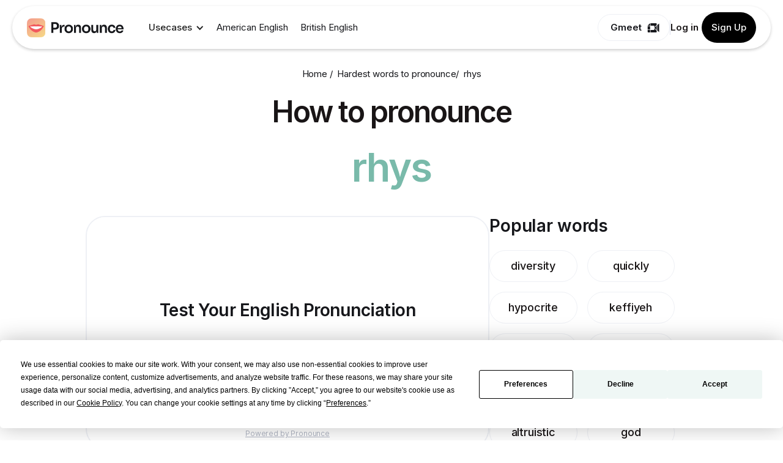

--- FILE ---
content_type: text/html
request_url: https://www.getpronounce.com/how-to-pronounce/rhys
body_size: 10815
content:
<!DOCTYPE html><!-- Last Published: Thu Oct 23 2025 19:15:53 GMT+0000 (Coordinated Universal Time) --><html data-wf-domain="www.getpronounce.com" data-wf-page="65ef7960b315b77809c12f6d" data-wf-site="62978b08056c54a3d308f189" lang="en" data-wf-collection="65ef7960b315b77809c12eb6" data-wf-item-slug="rhys"><head><meta charset="utf-8"/><title>How to pronounce &quot;rhys&quot;</title><link rel="alternate" hrefLang="x-default" href="https://www.getpronounce.com/how-to-pronounce/rhys"/><link rel="alternate" hrefLang="en" href="https://www.getpronounce.com/how-to-pronounce/rhys"/><link rel="alternate" hrefLang="es" href="https://www.getpronounce.com/es/how-to-pronounce/rhys"/><link rel="alternate" hrefLang="pt" href="https://www.getpronounce.com/pt/how-to-pronounce/rhys"/><meta content="Check if you pronounce the word &quot;rhys&quot; correctly with Pronounce AI." name="description"/><meta content="How to pronounce &quot;rhys&quot;" property="og:title"/><meta content="Check if you pronounce the word &quot;rhys&quot; correctly with Pronounce AI." property="og:description"/><meta content="" property="og:image"/><meta content="How to pronounce &quot;rhys&quot;" property="twitter:title"/><meta content="Check if you pronounce the word &quot;rhys&quot; correctly with Pronounce AI." property="twitter:description"/><meta content="" property="twitter:image"/><meta property="og:type" content="website"/><meta content="summary_large_image" name="twitter:card"/><meta content="width=device-width, initial-scale=1" name="viewport"/><meta content="z_s-1au0b-UrZ5aYfz0MLVqu8uedGiWdKjo9zlxHdhU" name="google-site-verification"/><link href="https://cdn.prod.website-files.com/62978b08056c54a3d308f189/css/pronounce.webflow.shared.56815d8a2.min.css" rel="stylesheet" type="text/css"/><link href="https://fonts.googleapis.com" rel="preconnect"/><link href="https://fonts.gstatic.com" rel="preconnect" crossorigin="anonymous"/><script src="https://ajax.googleapis.com/ajax/libs/webfont/1.6.26/webfont.js" type="text/javascript"></script><script type="text/javascript">WebFont.load({  google: {    families: ["Droid Serif:400,400italic,700,700italic","Inter:100,200,300,regular,500,600,700,800,900","Hedvig Letters Serif:regular"]  }});</script><script type="text/javascript">!function(o,c){var n=c.documentElement,t=" w-mod-";n.className+=t+"js",("ontouchstart"in o||o.DocumentTouch&&c instanceof DocumentTouch)&&(n.className+=t+"touch")}(window,document);</script><link href="https://cdn.prod.website-files.com/62978b08056c54a3d308f189/67c7580ce4557438e4a86a61_Pronounce%20Favicon%2032x32.png" rel="shortcut icon" type="image/x-icon"/><link href="https://cdn.prod.website-files.com/62978b08056c54a3d308f189/67c758435a73b9651b273714_Pronounce%20Favicon%20256x256.png" rel="apple-touch-icon"/><link href="https://www.getpronounce.com/how-to-pronounce/rhys" rel="canonical"/><script async="" src="https://www.googletagmanager.com/gtag/js?id=G-DFB82FBH65"></script><script type="text/javascript">window.dataLayer = window.dataLayer || [];function gtag(){dataLayer.push(arguments);}gtag('set', 'developer_id.dZGVlNj', true);gtag('js', new Date());gtag('config', 'G-DFB82FBH65');</script><script type="text/javascript">!function(f,b,e,v,n,t,s){if(f.fbq)return;n=f.fbq=function(){n.callMethod?n.callMethod.apply(n,arguments):n.queue.push(arguments)};if(!f._fbq)f._fbq=n;n.push=n;n.loaded=!0;n.version='2.0';n.agent='plwebflow';n.queue=[];t=b.createElement(e);t.async=!0;t.src=v;s=b.getElementsByTagName(e)[0];s.parentNode.insertBefore(t,s)}(window,document,'script','https://connect.facebook.net/en_US/fbevents.js');fbq('init', '330100505982937');fbq('track', 'PageView');</script><script src="https://www.dwin1.com/86915.js" type="text/javascript" defer="defer"></script>

<!-- Google tag (gtag.js) -->
<script async src="https://www.googletagmanager.com/gtag/js?id=AW-10939618429"></script>
<script>
  window.dataLayer = window.dataLayer || [];
  function gtag(){dataLayer.push(arguments);}
  gtag('js', new Date());

  gtag('config', 'AW-10939618429');
</script>

<script
  type="text/javascript"
  src="https://app.termly.io/resource-blocker/ed9fc7d7-057d-469b-b592-5ee1ac955154?autoBlock=off"
></script><script type="application/ld+json">
{
  "@context": "https://schema.org",
  "@type": "FAQPage",
  "mainEntity": [
    {
      "@type": "Question",
      "name": "How do you say rhys correctly?",
      "acceptedAnswer": {
        "@type": "Answer",
        "text": "To pronounce rhys correctly, focus on the blend of the rolled &#39;R&#39; and the &#39;ee&#39; sound. You can hear native Welsh speakers say it online or use a tool like Pronounce AI to capture the subtle &#39;r&#39; vibration at the beginning. Repetition is key—try saying it aloud daily and record yourself on getpronounce.com to refine your pronunciation."
      }
    },
    {
      "@type": "Question",
      "name": "What are some synonyms for rhys?",
      "acceptedAnswer": {
        "@type": "Answer",
        "text": "As rhys is primarily a Welsh given name, it doesn’t have traditional synonyms in English. However, alternative spellings used in English-speaking contexts include Rees, Reese, and Reece, which serve the same linguistic and cultural role as variants of the name rhys."
      }
    },
    {
      "@type": "Question",
      "name": "Are there alternative pronunciations of rhys?",
      "acceptedAnswer": {
        "@type": "Answer",
        "text": "Yes, rhys can sound slightly different depending on the speaker’s accent or regional dialect. In Welsh, you might hear a more pronounced &#39;r&#39; roll, while in English-speaking regions, it might be closer to &#39;reece.&#39; Some might even pronounce it as &#39;reese&#39; or &#39;rees.&#39;"
      }
    }
  ]
}<script type="text/javascript">window.__WEBFLOW_CURRENCY_SETTINGS = {"currencyCode":"USD","symbol":"$","decimal":".","fractionDigits":2,"group":",","template":"{{wf {\"path\":\"symbol\",\"type\":\"PlainText\"} }} {{wf {\"path\":\"amount\",\"type\":\"CommercePrice\"} }} {{wf {\"path\":\"currencyCode\",\"type\":\"PlainText\"} }}","hideDecimalForWholeNumbers":false};</script></head><body><div class="page-wrapper"><div data-animation="default" data-collapse="medium" data-duration="400" data-easing="ease" data-easing2="ease" data-no-scroll="1" role="banner" class="navbar w-nav"><div class="div-block-69"><div class="div-block-70"><a href="/" class="link-block-10 w-inline-block"><img src="https://cdn.prod.website-files.com/62978b08056c54a3d308f189/67c754387e414781324fcb0d_Pronounce%20Logo%202x.png" loading="lazy" sizes="(max-width: 557px) 100vw, 557px" srcset="https://cdn.prod.website-files.com/62978b08056c54a3d308f189/67c754387e414781324fcb0d_Pronounce%20Logo%202x-p-500.png 500w, https://cdn.prod.website-files.com/62978b08056c54a3d308f189/67c754387e414781324fcb0d_Pronounce%20Logo%202x.png 557w" alt="Pronounce AI Logo" class="image-18"/></a><div data-hover="false" data-delay="0" class="dropdown-3 w-dropdown"><div class="w-dropdown-toggle"><div class="w-icon-dropdown-toggle"></div><div>Usecases</div></div><nav class="dropdown-list-2 w-dropdown-list"><div class="dropdown-pd pd-48px"><div class="w-layout-grid grid-2-columns dropdown-grid"><div><div class="w-layout-grid grid-1-column gap-row-32px"><a href="/professionals-executives" class="flex-horizontal dropdown-link-wrapper w-inline-block"><img src="https://cdn.prod.website-files.com/62978b08056c54a3d308f189/659f007f804efb74a1770857_Group%20313133792%20(1).webp" alt="" class="square-icon dropdown-icon"/><div class="div-block-76"><div class="text-200 bold color-neutral-800 mg-bottom-8px">Professionals &amp; Executives</div><p class="mg-bottom-0">Receive instant feedback and multiple drills to master speaking</p></div></a><a href="/educators-online-tutors" class="flex-horizontal dropdown-link-wrapper w-inline-block"><img src="https://cdn.prod.website-files.com/62978b08056c54a3d308f189/658c50df31b46a0415ca2cae_Group.webp" alt="people icon" class="square-icon dropdown-icon"/><div class="div-block-76"><div class="text-200 bold color-neutral-800 mg-bottom-8px">Educators &amp; Online Tutors</div><p class="mg-bottom-0">Understand each client&#x27;s specific daily communication challenges</p></div></a><a href="/leadership" class="flex-horizontal dropdown-link-wrapper w-inline-block"><img src="https://cdn.prod.website-files.com/62978b08056c54a3d308f189/658c501a157481a90650ddb2_2.svg" alt="2-way conversation icon" class="square-icon dropdown-icon"/><div class="div-block-76"><div class="text-200 bold color-neutral-800 mg-bottom-8px">Leadership</div><p class="mg-bottom-0">Keep yourself and your teams closely connected</p></div></a></div></div><div class="div-block-136"><div class="w-layout-grid grid-1-column gap-row-32px"><a href="/ai-powered-speech-feedback" class="flex-horizontal dropdown-link-wrapper w-inline-block"><img src="https://cdn.prod.website-files.com/62978b08056c54a3d308f189/659f007f804efb74a1770857_Group%20313133792%20(1).webp" alt="" class="square-icon dropdown-icon"/><div class="div-block-76"><div class="text-200 bold color-neutral-800 mg-bottom-8px">AI Powered Speech Feedback</div><p class="mg-bottom-0">Receive instant feedback and multiple drills using conversational intelligence</p></div></a><a href="/english-speaking-partner" class="flex-horizontal dropdown-link-wrapper w-inline-block"><img src="https://cdn.prod.website-files.com/62978b08056c54a3d308f189/658c50df31b46a0415ca2cae_Group.webp" alt="people icon" class="square-icon dropdown-icon"/><div class="div-block-76"><div class="text-200 bold color-neutral-800 mg-bottom-8px">English Speaking Partner</div><p class="mg-bottom-0">Build a coherent and comprehensive conversation on any topic with AI</p></div></a><a href="/confident-communication" class="flex-horizontal dropdown-link-wrapper w-inline-block"><img src="https://cdn.prod.website-files.com/62978b08056c54a3d308f189/658c501a157481a90650ddb2_2.svg" alt="2-way conversation icon" class="square-icon dropdown-icon"/><div class="div-block-76"><div class="text-200 bold color-neutral-800 mg-bottom-8px">Confident Communication</div><p class="mg-bottom-0">Learn better ways to express your thoughts and ideas</p></div></a></div></div><div><div class="w-layout-grid grid-1-column gap-row-32px"><a href="/language-learners" class="flex-horizontal dropdown-link-wrapper w-inline-block"><img src="https://cdn.prod.website-files.com/62978b08056c54a3d308f189/658c50ff352ec288381eff97_3.svg" alt="a magic click
" class="square-icon dropdown-icon"/><div><div class="text-200 bold color-neutral-800 mg-bottom-8px">Language Learners</div><p class="mg-bottom-0">Learn smarter with feedback on grammar and pronunciation</p></div></a><a href="/creators-journalists" class="flex-horizontal dropdown-link-wrapper w-inline-block"><img src="https://cdn.prod.website-files.com/62978b08056c54a3d308f189/658c511deb231c5e673aad03_4.svg" alt="a bookmark" class="square-icon dropdown-icon"/><div><div class="text-200 bold color-neutral-800 mg-bottom-8px">Creators &amp; Journalists</div><p class="mg-bottom-0">Ensure your speech is clear and sound</p></div></a><a href="/speech-therapy-research" class="flex-horizontal dropdown-link-wrapper w-inline-block"><img src="https://cdn.prod.website-files.com/62978b08056c54a3d308f189/658c51496113dae068dd7c99_5.svg" alt="a heart" class="square-icon dropdown-icon"/><div class="div-block-78"><div class="text-200 bold color-neutral-800 mg-bottom-8px">Speech Therapists &amp; Researchers</div><p class="mg-bottom-0">Track the progress of therapy clients</p></div></a></div></div><div class="div-block-137"><div class="w-layout-grid grid-1-column gap-row-32px"><a href="#" class="flex-horizontal dropdown-link-wrapper w-inline-block"><img src="https://cdn.prod.website-files.com/62978b08056c54a3d308f189/658c50ff352ec288381eff97_3.svg" alt="a magic click
" class="square-icon dropdown-icon"/><div><div class="text-200 bold color-neutral-800 mg-bottom-8px">Pronunciation</div><p class="mg-bottom-0">Find and fix mispronunciations in any conversation</p></div></a><a href="#" class="flex-horizontal dropdown-link-wrapper w-inline-block"><img src="https://cdn.prod.website-files.com/62978b08056c54a3d308f189/658c511deb231c5e673aad03_4.svg" alt="a bookmark" class="square-icon dropdown-icon"/><div><div class="text-200 bold color-neutral-800 mg-bottom-8px">Vocabulary</div><p class="mg-bottom-0">Easily add words and phrases to practice</p></div></a><a href="#" class="flex-horizontal dropdown-link-wrapper w-inline-block"><img src="https://cdn.prod.website-files.com/62978b08056c54a3d308f189/658c51496113dae068dd7c99_5.svg" alt="a heart" class="square-icon dropdown-icon"/><div class="div-block-78"><div class="text-200 bold color-neutral-800 mg-bottom-8px">Record &amp; Get Feedback</div><div class="div-block-77"><img src="https://cdn.prod.website-files.com/62978b08056c54a3d308f189/658c518377289556c2c164cc_Group%20313133781.svg" loading="lazy" alt="Zoom logo" class="image-23"/><img src="https://cdn.prod.website-files.com/62978b08056c54a3d308f189/658c524546482d0685818709_Group%20313133782.svg" loading="lazy" alt="Gmeet logo"/><img src="https://cdn.prod.website-files.com/62978b08056c54a3d308f189/658c54ae48c2232a04ee63c3_Group%20313133783.webp" loading="lazy" alt="Skype logo" class="image-25"/></div></div></a></div></div></div></div></nav></div><a href="/american-english" class="link-block-7 hide-header-link w-inline-block"><div class="text-block-42">American English</div></a><a href="/british-english" class="link-block-7 w-inline-block"><div class="text-block-42">British English</div></a></div><div class="div-block-71"><div class="div-block-48 header"><div class="div-block-50"><a browser="Chrome" href="https://chromewebstore.google.com/detail/pronounce-speech-and-pron/fbjmlmabammiejnfkmgjhdcnjdahblaj" target="_blank" class="button-4 gmeet w-button">Gmeet</a><div browser="Chrome" system="Windows" class="div-block-72"></div><a system="Windows" href="https://apps.microsoft.com/detail/XPFCCCC2FLBKSB?hl=en-US&amp;gl=US" target="_blank" class="button-4 w-button">Windows</a><a href="https://app.getpronounce.com/login" class="link-block-34 w-inline-block"><div>Log in</div></a><a href="https://app.getpronounce.com/signup" class="button-6 w-button">Sign Up</a></div></div></div></div></div><div data-collapse="medium" data-animation="default" data-duration="400" data-easing="ease-out" data-easing2="ease-out" role="banner" class="navigation-mob w-nav"><div class="navigation-container-mob"><a href="/" class="w-nav-brand"><img src="https://cdn.prod.website-files.com/62978b08056c54a3d308f189/67c754387e414781324fcb0d_Pronounce%20Logo%202x.png" sizes="(max-width: 568px) 98vw, 557px" srcset="https://cdn.prod.website-files.com/62978b08056c54a3d308f189/67c754387e414781324fcb0d_Pronounce%20Logo%202x-p-500.png 500w, https://cdn.prod.website-files.com/62978b08056c54a3d308f189/67c754387e414781324fcb0d_Pronounce%20Logo%202x.png 557w" alt="Pronounce AI Logo" class="flowbase-logo"/></a><div class="div-block-79"><div class="menu-mob w-nav-button"><img src="https://cdn.prod.website-files.com/62978b08056c54a3d308f189/658c5969864614d79ea5e8a8_7.webp" loading="lazy" alt="a burger menu
" class="image-26"/></div></div><nav role="navigation" class="mobile-nav w-nav-menu"><div class="div-block-80"><div data-hover="false" data-delay="0" class="dropdown-2 w-dropdown"><div class="dropdown-toggle-2 w-dropdown-toggle"><div class="w-icon-dropdown-toggle"></div><div class="text-block-44">Usecases</div></div><nav class="dropdown-list-2 w-dropdown-list"><div class="dropdown-pd pd-48px"><div class="w-layout-grid grid-2-columns dropdown-grid"><div><div class="w-layout-grid grid-1-column gap-row-32px"><a href="/professionals-executives" class="flex-horizontal dropdown-link-wrapper w-inline-block"><img src="https://cdn.prod.website-files.com/62978b08056c54a3d308f189/659f007f804efb74a1770857_Group%20313133792%20(1).webp" alt="" class="square-icon dropdown-icon"/><div class="div-block-76"><div class="text-200 bold color-neutral-800 mg-bottom-8px">Professionals &amp; Executives</div><p class="mg-bottom-0">Receive instant feedback and multiple drills to master speaking</p></div></a><a href="/educators-online-tutors" class="flex-horizontal dropdown-link-wrapper w-inline-block"><img src="https://cdn.prod.website-files.com/62978b08056c54a3d308f189/658c50df31b46a0415ca2cae_Group.webp" alt="people icon" class="square-icon dropdown-icon"/><div class="div-block-76"><div class="text-200 bold color-neutral-800 mg-bottom-8px">Educators &amp; Online Tutors</div><p class="mg-bottom-0">Understand each client&#x27;s specific daily communication challenges</p></div></a><a href="/leadership" class="flex-horizontal dropdown-link-wrapper w-inline-block"><img src="https://cdn.prod.website-files.com/62978b08056c54a3d308f189/658c501a157481a90650ddb2_2.svg" alt="2-way conversation icon" class="square-icon dropdown-icon"/><div class="div-block-76"><div class="text-200 bold color-neutral-800 mg-bottom-8px">Leadership</div><p class="mg-bottom-0">Keep yourself and your teams closely connected</p></div></a></div></div><div><div class="w-layout-grid grid-1-column gap-row-32px"><a href="/language-learners" class="flex-horizontal dropdown-link-wrapper w-inline-block"><img src="https://cdn.prod.website-files.com/62978b08056c54a3d308f189/658c50ff352ec288381eff97_3.svg" alt="a magic click
" class="square-icon dropdown-icon"/><div><div class="text-200 bold color-neutral-800 mg-bottom-8px">Language Learners</div><p class="mg-bottom-0">Learn smarter with feedback on pronunciation and grammar</p></div></a><a href="/creators-journalists" class="flex-horizontal dropdown-link-wrapper w-inline-block"><img src="https://cdn.prod.website-files.com/62978b08056c54a3d308f189/658c511deb231c5e673aad03_4.svg" alt="a bookmark" class="square-icon dropdown-icon"/><div><div class="text-200 bold color-neutral-800 mg-bottom-8px">Creators &amp; Journalists</div><p class="mg-bottom-0">Ensure your speech is clear and sound</p></div></a><a href="/speech-therapy-research" class="flex-horizontal dropdown-link-wrapper w-inline-block"><img src="https://cdn.prod.website-files.com/62978b08056c54a3d308f189/658c51496113dae068dd7c99_5.svg" alt="a heart" class="square-icon dropdown-icon"/><div class="div-block-78"><div class="text-200 bold color-neutral-800 mg-bottom-8px">Speech Therapists &amp; Researchers</div><p class="mg-bottom-0">Track the progress of therapy clients</p><div class="div-block-77"><img src="https://cdn.prod.website-files.com/62978b08056c54a3d308f189/658c518377289556c2c164cc_Group%20313133781.svg" loading="lazy" alt="Zoom logo" class="image-23"/><img src="https://cdn.prod.website-files.com/62978b08056c54a3d308f189/658c524546482d0685818709_Group%20313133782.svg" loading="lazy" alt="Gmeet logo"/><img src="https://cdn.prod.website-files.com/62978b08056c54a3d308f189/658c54ae48c2232a04ee63c3_Group%20313133783.webp" loading="lazy" alt="Skype logo" class="image-25"/></div></div></a></div></div></div></div></nav></div><a href="/american-english" class="mobile-nav-link w-nav-link">American English</a><a href="/british-english" class="mobile-nav-link w-nav-link">British English</a><a href="/pronounce-pricing" class="mobile-nav-link w-nav-link">Free &amp; Premium Plans</a><a href="/affiliates" class="mobile-nav-link w-nav-link">Referral Program</a><a href="https://app.getpronounce.com/signup" class="mobile-nav-link w-nav-link">Sign Up</a><a href="https://app.getpronounce.com/login" class="mobile-nav-link w-nav-link">Log In</a></div></nav></div></div><div class="section hero"><div class="container-default w-container"><div class="div-block-86"><div class="div-block-114"><a href="/" class="link-block-26 thiner hide w-inline-block"><div class="text-block-80 thiner">Home /  </div></a><a href="/how-to-pronounce" class="link-block-26 thiner w-inline-block"><div class="text-block-80 thiner">Hardest words to pronounce</div><div class="text-block-80 thiner hidden">/  </div></a><a href="/how-to-pronounce/rhys" aria-current="page" class="link-block-26 thiner w-inline-block w--current"><div class="text-block-80 thiner">rhys</div></a></div><h1 class="heading-14">How to pronounce</h1><h1 class="heading-26">rhys</h1><div class="div-block-131"><div class="w-layout-vflex flex-block-6"><div class="html-embed-idioms w-embed w-iframe"><iframe
 src="https://app.getpronounce.com/embed-practice?sentence=Rhys studied hard every day to achieve his dream of becoming a successful doctor."
 frameborder="0"
 allow="autoplay; camera; microphone; xr-spatial-tracking"
 width="100%"
>
</iframe></div><div class="video w-dyn-bind-empty w-video w-embed"></div><div class="how-to-rich-text w-richtext"><p>Navigating the pronunciation of names like &quot;Rhys&quot; can be a rewarding endeavor for non-native English speakers.</p><p> To accurately pronounce &quot;Rhys,&quot; consider the following steps: The name is typically pronounced as a single syllable, similar to the word &quot;rice&quot; but without the &quot;i&quot; sound. Begin with the &quot;r&quot; sound, which is produced by vibrating your vocal cords while gently touching the tip of your tongue against the roof of your mouth. Then, swiftly transition to the &quot;s&quot; sound, produced by forcing air through a narrow gap between your tongue and the roof of your mouth. The &quot;s&quot; sound should be soft and smooth. Lastly, conclude with the &quot;z&quot; sound, produced by relaxing your vocal cords while maintaining the tongue position from the &quot;s&quot; sound.</p><p>Practice saying the name slowly, emphasizing the correct sequence of sounds. Listening to native speakers or audio resources can provide valuable guidance. By consistently practicing the pronunciation of &quot;Rhys,&quot; you&#x27;ll confidently articulate this name with precision. Remember, patience and practice are essential for mastering the pronunciation of unique names like &quot;Rhys.&quot;</p></div><img src="https://cdn.prod.website-files.com/plugins/Basic/assets/placeholder.60f9b1840c.svg" loading="lazy" alt="" class="w-dyn-bind-empty"/><div class="w-layout-hflex flex-block-7 w-condition-invisible"><h2 class="heading-29">Definition of</h2><h2 class="heading-30">rhys</h2></div><div class="how-to-rich-text w-condition-invisible w-dyn-bind-empty w-richtext"></div><div class="w-layout-hflex flex-block-8 w-condition-invisible"><h2 class="heading-29">What does it mean</h2><h2 class="heading-30">rhys</h2></div><p class="how-to-rich-text w-condition-invisible w-dyn-bind-empty"></p><div class="faq-section"><h2 class="heading-23">Frequently asked questions</h2><div class="div-block-116"><div class="div-block-118"><div class="div-block-117"><div class="text-block-82">How do you say rhys correctly?</div></div><div class="text-block-83">To pronounce rhys correctly, focus on the blend of the rolled &#x27;R&#x27; and the &#x27;ee&#x27; sound. You can hear native Welsh speakers say it online or use a tool like Pronounce AI to capture the subtle &#x27;r&#x27; vibration at the beginning. Repetition is key—try saying it aloud daily and record yourself on getpronounce.com to refine your pronunciation.</div></div><div class="div-block-119"><div class="div-block-117"><div class="text-block-82">What are some synonyms for rhys?</div></div><div class="text-block-83">As rhys is primarily a Welsh given name, it doesn’t have traditional synonyms in English. However, alternative spellings used in English-speaking contexts include Rees, Reese, and Reece, which serve the same linguistic and cultural role as variants of the name rhys.</div></div><div class="div-block-120"><div class="div-block-117"><div class="text-block-82">Are there alternative pronunciations of rhys?</div></div><div class="text-block-83">Yes, rhys can sound slightly different depending on the speaker’s accent or regional dialect. In Welsh, you might hear a more pronounced &#x27;r&#x27; roll, while in English-speaking regions, it might be closer to &#x27;reece.&#x27; Some might even pronounce it as &#x27;reese&#x27; or &#x27;rees.&#x27;</div></div></div></div></div><div class="div-block-133"><a href="https://app.getpronounce.com/signup?utm_source=how-to-pronounce&amp;utm_medium=website" class="link-block-30 w-inline-block"><img alt="Master English with Better Pronunciation" loading="lazy" sizes="(max-width: 767px) 100vw, (max-width: 991px) 728px, 800px" srcset="https://cdn.prod.website-files.com/62978b08056c54a3d308f189/66281535a3d0b0be4e7ecab4_Pronounce%20Master%20English-p-500.png 500w, https://cdn.prod.website-files.com/62978b08056c54a3d308f189/66281535a3d0b0be4e7ecab4_Pronounce%20Master%20English.png 800w" src="https://cdn.prod.website-files.com/62978b08056c54a3d308f189/66281535a3d0b0be4e7ecab4_Pronounce%20Master%20English.png" class="small-image-for-category"/></a><div><h1 class="heading-17 mob">Popular words</h1><h1 class="heading-17">Popular words</h1><div class="w-dyn-list"><div role="list" class="collection-list-8 w-dyn-items"><div id="w-node-_256895a9-3d5d-0b63-29ef-9386b6b2818c-09c12f6d" role="listitem" class="collection-item-7 w-dyn-item"><a href="/how-to-pronounce/diversity" target="_blank" class="link-block-39 w-inline-block"><div class="div-block-135"><div>diversity</div></div></a></div><div id="w-node-_256895a9-3d5d-0b63-29ef-9386b6b2818c-09c12f6d" role="listitem" class="collection-item-7 w-dyn-item"><a href="/how-to-pronounce/quickly" target="_blank" class="link-block-39 w-inline-block"><div class="div-block-135"><div>quickly</div></div></a></div><div id="w-node-_256895a9-3d5d-0b63-29ef-9386b6b2818c-09c12f6d" role="listitem" class="collection-item-7 w-dyn-item"><a href="/how-to-pronounce/hypocrite" target="_blank" class="link-block-39 w-inline-block"><div class="div-block-135"><div>hypocrite</div></div></a></div><div id="w-node-_256895a9-3d5d-0b63-29ef-9386b6b2818c-09c12f6d" role="listitem" class="collection-item-7 w-dyn-item"><a href="/how-to-pronounce/keffiyeh" target="_blank" class="link-block-39 w-inline-block"><div class="div-block-135"><div>keffiyeh</div></div></a></div><div id="w-node-_256895a9-3d5d-0b63-29ef-9386b6b2818c-09c12f6d" role="listitem" class="collection-item-7 w-dyn-item"><a href="/how-to-pronounce/bourgeoisie" target="_blank" class="link-block-39 w-inline-block"><div class="div-block-135"><div>bourgeoisie</div></div></a></div><div id="w-node-_256895a9-3d5d-0b63-29ef-9386b6b2818c-09c12f6d" role="listitem" class="collection-item-7 w-dyn-item"><a href="/how-to-pronounce/quality" target="_blank" class="link-block-39 w-inline-block"><div class="div-block-135"><div>quality</div></div></a></div><div id="w-node-_256895a9-3d5d-0b63-29ef-9386b6b2818c-09c12f6d" role="listitem" class="collection-item-7 w-dyn-item"><a href="/how-to-pronounce/discomfort" target="_blank" class="link-block-39 w-inline-block"><div class="div-block-135"><div>discomfort</div></div></a></div><div id="w-node-_256895a9-3d5d-0b63-29ef-9386b6b2818c-09c12f6d" role="listitem" class="collection-item-7 w-dyn-item"><a href="/how-to-pronounce/taught" target="_blank" class="link-block-39 w-inline-block"><div class="div-block-135"><div>taught</div></div></a></div><div id="w-node-_256895a9-3d5d-0b63-29ef-9386b6b2818c-09c12f6d" role="listitem" class="collection-item-7 w-dyn-item"><a href="/how-to-pronounce/altruistic" target="_blank" class="link-block-39 w-inline-block"><div class="div-block-135"><div>altruistic</div></div></a></div><div id="w-node-_256895a9-3d5d-0b63-29ef-9386b6b2818c-09c12f6d" role="listitem" class="collection-item-7 w-dyn-item"><a href="/how-to-pronounce/god" target="_blank" class="link-block-39 w-inline-block"><div class="div-block-135"><div>god</div></div></a></div></div></div></div><a href="https://app.getpronounce.com/signup?utm_source=how-to-pronounce&amp;utm_medium=website" class="w-inline-block"><div class="div-block-132"><img src="https://cdn.prod.website-files.com/62978b08056c54a3d308f189/65e838589992c9bea6085d8e_Group%201000002996.png" loading="lazy" sizes="(max-width: 527px) 100vw, 527px" srcset="https://cdn.prod.website-files.com/62978b08056c54a3d308f189/65e838589992c9bea6085d8e_Group%201000002996-p-500.png 500w, https://cdn.prod.website-files.com/62978b08056c54a3d308f189/65e838589992c9bea6085d8e_Group%201000002996.png 527w" alt="English Speech Checker - Pronounce AI Sign Up" class="image-47"/><div class="text-block-96">English Speech Checker</div><div class="text-block-98">Want to nail your English pronunciation? <span>Pronounce AI</span> can assess your speech, offering feedback on pronunciation, grammar and phrasing. Perfect for professionals looking to master their English conversations.</div><div class="button-14"><div>Get Started</div></div></div></a></div></div></div></div></div><a href="https://apps.microsoft.com/detail/XPFCCCC2FLBKSB" target="_blank" class="link-block-37 w-inline-block"><section browser="Firefox,Edge,IE,Opera,Vivaldi" system="Windows" class="section spacers yellow windows"><div class="container-default w-container"><div class="div-block-134"><h1 class="heading-28">Auto-record your calls for instant<br/>feedback on communication</h1><img src="https://cdn.prod.website-files.com/62978b08056c54a3d308f189/65e83f859dcc3f2f7d2fd634_Group%201000002997.png" loading="lazy" sizes="100vw" srcset="https://cdn.prod.website-files.com/62978b08056c54a3d308f189/65e83f859dcc3f2f7d2fd634_Group%201000002997-p-500.png 500w, https://cdn.prod.website-files.com/62978b08056c54a3d308f189/65e83f859dcc3f2f7d2fd634_Group%201000002997-p-800.png 800w, https://cdn.prod.website-files.com/62978b08056c54a3d308f189/65e83f859dcc3f2f7d2fd634_Group%201000002997-p-1080.png 1080w, https://cdn.prod.website-files.com/62978b08056c54a3d308f189/65e83f859dcc3f2f7d2fd634_Group%201000002997.png 1572w" alt="Pronounce AI Windows App" class="image-48"/></div></div></section></a><a href="https://chromewebstore.google.com/detail/pronounce-speech-and-pron/fbjmlmabammiejnfkmgjhdcnjdahblaj?r=0" target="_blank" class="link-block-38 w-inline-block"><section browser="Chrome" class="section spacers yellow chrome"><div class="container-default w-container"><div class="div-block-134"><h1 class="heading-28">Know how to improve speaking<br/>after every Google Meet call</h1><img src="https://cdn.prod.website-files.com/62978b08056c54a3d308f189/65e841ed1447ffdcbe041cfd_Group%201000002998.png" loading="lazy" sizes="100vw" srcset="https://cdn.prod.website-files.com/62978b08056c54a3d308f189/65e841ed1447ffdcbe041cfd_Group%201000002998-p-500.png 500w, https://cdn.prod.website-files.com/62978b08056c54a3d308f189/65e841ed1447ffdcbe041cfd_Group%201000002998-p-800.png 800w, https://cdn.prod.website-files.com/62978b08056c54a3d308f189/65e841ed1447ffdcbe041cfd_Group%201000002998-p-1080.png 1080w, https://cdn.prod.website-files.com/62978b08056c54a3d308f189/65e841ed1447ffdcbe041cfd_Group%201000002998-p-1600.png 1600w, https://cdn.prod.website-files.com/62978b08056c54a3d308f189/65e841ed1447ffdcbe041cfd_Group%201000002998.png 1650w" alt="Pronounce AI Chrome Extension" class="image-48"/></div></div></section></a><section class="section spacers header"><div class="container-default footer-container w-container"><div class="gen-container-1"><div class="gen-wrap-1"><div class="gen-wrap-2"><div class="gen-wrap-6"><div class="gen-wrap-9"><div class="gen-text-1">Stay Connected</div></div><div class="gen-wrap-1-2"><a href="https://www.instagram.com/getpronouncehq/" target="_blank" class="w-inline-block"><img src="https://cdn.prod.website-files.com/62978b08056c54a3d308f189/658dbb0123ee3a3981398f51_Group%20313133785.webp" loading="lazy" alt="Instagtam logo" class="gen-icon-1"/></a><a href="https://www.linkedin.com/company/getpronounce" target="_blank" class="w-inline-block"><img src="https://cdn.prod.website-files.com/62978b08056c54a3d308f189/658dbb0123ee3a3981398f53_Frame%20313135719.webp" loading="lazy" alt="Linkedin logo" class="gen-icon-1"/></a><a href="https://twitter.com/PronounceHQ" target="_blank" class="w-inline-block"><img src="https://cdn.prod.website-files.com/62978b08056c54a3d308f189/658dbb0123ee3a3981398f55_Group%20313133786.webp" loading="lazy" alt="X logo" class="gen-icon-1"/></a><a href="https://www.facebook.com/getpronounceHQ" target="_blank" class="w-inline-block"><img src="https://cdn.prod.website-files.com/62978b08056c54a3d308f189/658dbb0123ee3a3981398f57_Group%20313133787.webp" loading="lazy" alt="a facebook logo" class="gen-icon-1"/></a></div></div><div class="gen-wrap-7"><div class="div-block-82"><div id="w-node-_0b2b3ce2-f9a4-1300-7f07-3d19053109ac-0531094b" class="gen-wrap-1-3"><h2 class="gen-heading-1">Products</h2><a href="/ai-powered-speech-feedback" class="gen-link-3">Instant AI speech feedback</a><a href="/english-speaking-partner" class="gen-link-3">English Speaking Partner</a><a href="https://chromewebstore.google.com/detail/pronounce-speech-and-pron/fbjmlmabammiejnfkmgjhdcnjdahblaj" class="gen-link-3">Speech Checker for Chrome</a><a href="https://apps.microsoft.com/detail/XPFCCCC2FLBKSB?hl=en-US&amp;gl=US" class="gen-link-3">Speech Checker for Windows</a><a href="https://www.getpronounce.com/blog/choosing-an-english-speaking-coach-pronounce-vs-italki" class="gen-link-3">Pronounce vs. italki</a><a href="https://www.getpronounce.com/blog/pronounce-vs-preply-a-detailed-comparison-for-non-native-english-speaking-professional" class="gen-link-3">Pronounce vs. Preply</a><a href="https://www.getpronounce.com/blog/comparing-pronounce-ai-rosetta-stone-and-pimsleur-which-language-learning-tool-is-right-for-you" class="gen-link-3">Pronounce vs. Rosetta Stone</a><a href="https://www.getpronounce.com/blog/comparing-pronounce-ai-rosetta-stone-and-pimsleur-which-language-learning-tool-is-right-for-you" class="gen-link-3">Pronounce vs. Pimsleur</a><a href="https://www.getpronounce.com/blog/pronounce-ai-vs-babbel-vs-duolingo-which-language-learning-tool-is-right-for-you" class="gen-link-3">Pronounce vs. Babbel</a><a href="https://www.getpronounce.com/blog/pronounce-ai-vs-babbel-vs-duolingo-which-language-learning-tool-is-right-for-you" class="gen-link-3">Pronounce vs. Duolingo</a><a href="https://www.getpronounce.com/blog/ai-chatbots-compared-chatgpt-claude-replika-and-pronounce-ai-for-better-communication" class="gen-link-3">Pronounce vs. ChatGPT</a><a href="https://www.getpronounce.com/blog/ai-chatbots-compared-chatgpt-claude-replika-and-pronounce-ai-for-better-communication" class="gen-link-3">Pronounce vs. Claude</a></div><div id="w-node-_0b2b3ce2-f9a4-1300-7f07-3d1905310961-0531094b" class="gen-wrap-1-3"><h2 class="gen-heading-1">Usecases</h2><a href="/professionals-executives" class="gen-link-3">Professionals &amp; Executives</a><a href="/leadership" class="gen-link-3">Leadership</a><a href="/language-learners" class="gen-link-3">Language Learners</a><a href="/educators-online-tutors" class="gen-link-3">Educators &amp; Online Tutors</a><a href="/speech-therapy-research" class="gen-link-3">Speech Therapy &amp; Research</a><a href="/creators-journalists" class="gen-link-3">Creators &amp; Journalists</a><a href="/run-your-business" class="gen-link-3">Business Owners</a><a href="/sales-career-growth" class="gen-link-3">Sales Career Growth</a><a href="/interview-communication" class="gen-link-3">Interview Communication</a><a href="/cambridge" class="gen-link-3">Cambridge speaking test</a><a href="/ielts" class="gen-link-3">IELTS speaking test</a><a href="/toefl" class="gen-link-3">TOEFL speaking test</a><a href="/pte-academic" class="gen-link-3">PTE Academic speaking test</a><a href="/oet" class="gen-link-3">OET speaking test</a></div><div id="w-node-_0b2b3ce2-f9a4-1300-7f07-3d190531098f-0531094b" class="gen-wrap-1-3"><h2 class="gen-heading-1">Resources</h2><a href="/idioms-examples" class="gen-link-3">Idioms Catalog</a><a href="/english-idioms" class="gen-link-3">Idioms Examples</a><a href="/english-conversation" class="gen-link-3">English Conversations</a><a href="/how-to-pronounce" class="gen-link-3">Hardest words to pronounce</a><a href="/pronounce-pricing" class="gen-link-3">Pricing</a><a href="/terms-of-service" class="gen-link-3">Terms &amp; Conditions</a><a href="/cookie-policy" class="gen-link-3">Cookie Policy</a><a href="/privacy" class="gen-link-3">Privacy Policy</a><a href="/dsar" class="gen-link-3">DSAR</a><a id="termly-display-preferences" href="#" class="gen-link-3 termly-display-preferences">Consent Preferences</a><a href="/affiliates" class="gen-link-3">Affiliate Program</a></div><div id="w-node-_0b2b3ce2-f9a4-1300-7f07-3d19053109e0-0531094b" class="gen-wrap-1-3"><h2 class="gen-heading-1">Articles</h2><div class="w-dyn-list"><div role="list" class="collection-list-3 w-dyn-items"><div role="listitem" class="w-dyn-item"><a href="/blog/how-ai-improves-spoken-english-the-research" class="gen-link-3">How AI Improves Spoken English: What the Research Shows</a></div><div role="listitem" class="w-dyn-item"><a href="/blog/say-the-right-words-a-quick-guide-to-empathy-in-the-office" class="gen-link-3">A Quick Guide to Empathy in the Office</a></div><div role="listitem" class="w-dyn-item"><a href="/blog/best-english-pronunciation-apps-2025" class="gen-link-3">Your Guide to Perfect English Pronunciation: The 10 Best Apps of 2025</a></div><div role="listitem" class="w-dyn-item"><a href="/blog/thanksgiving-messages-recipes-decorations-and-conversation-tips" class="gen-link-3">Thanksgiving Messages, Recipes, Decorations, and Conversation Tips</a></div><div role="listitem" class="w-dyn-item"><a href="/blog/where-can-i-check-my-pronunciation" class="gen-link-3">Where Can I Check My Pronunciation?</a></div><div role="listitem" class="w-dyn-item"><a href="/blog/how-can-non-native-speakers-improve-their-language-skills-for-podcasting" class="gen-link-3">How can non-native speakers improve their language skills for podcasting?</a></div><div role="listitem" class="w-dyn-item"><a href="/blog/paraphrasing-examples-for-better-communication" class="gen-link-3">Paraphrasing Examples for Better Communication</a></div><div role="listitem" class="w-dyn-item"><a href="/blog/why-speaking-is-an-essential-skill-in-2023" class="gen-link-3">Why speaking is an essential skill in 2024</a></div></div></div><a href="/blog" class="gen-link-3">All Articles</a></div></div></div></div><div class="gen-wrap-3"><div class="gen-wrap-4"><a href="#" class="gen-link-1">Made with ✨ around the 🌍 </a></div><div class="div-block-81"></div><div class="gen-wrap-5"><a href="#" class="gen-link-2">@ Pronounce Inc 2025</a></div></div></div></div></div></section><div data-w-id="44eed730-590a-3bf3-3d8b-5ac227792e18" class="banner pc"><div data-w-id="44eed730-590a-3bf3-3d8b-5ac227792e19" class="close-tab"><img src="https://cdn.prod.website-files.com/62978b08056c54a3d308f189/67604436a0de173621c8f621_Group%20(6).svg" loading="lazy" alt="Close icon" class="image-73"/></div><div class="banner-content"><div class="text-block-102">Meet the new Pronounce app!</div><div class="text-block-103">Now available for Android. <br/>Download it today!</div></div><a href="https://play.google.com/store/apps/details?id=com.getpronounce.app.twa&amp;utm_source=website&amp;utm_medium=banner&amp;utm_campaign=android-app" target="_blank" class="w-inline-block"><img src="https://cdn.prod.website-files.com/62978b08056c54a3d308f189/67604869257ee592843390eb_Group%202085663240%20(2).avif" loading="lazy" sizes="(max-width: 2536px) 100vw, 2536px" srcset="https://cdn.prod.website-files.com/62978b08056c54a3d308f189/67604869257ee592843390eb_Group%202085663240%20(2)-p-500.avif 500w, https://cdn.prod.website-files.com/62978b08056c54a3d308f189/67604869257ee592843390eb_Group%202085663240%20(2)-p-800.avif 800w, https://cdn.prod.website-files.com/62978b08056c54a3d308f189/67604869257ee592843390eb_Group%202085663240%20(2)-p-1080.avif 1080w, https://cdn.prod.website-files.com/62978b08056c54a3d308f189/67604869257ee592843390eb_Group%202085663240%20(2).avif 2536w" alt="" class="image-74"/></a></div><div system="Android" class="banner-mob-wraper"><div data-w-id="f1f601d0-7220-d652-85aa-dba8f1ed651d" style="opacity:0" class="banner mob"><div data-w-id="f1f601d0-7220-d652-85aa-dba8f1ed651e" class="close-tab"><img src="https://cdn.prod.website-files.com/62978b08056c54a3d308f189/67604436a0de173621c8f621_Group%20(6).svg" loading="lazy" alt="Close icon" class="image-73"/></div><div class="banner-content"><div class="text-block-102">Meet the new Pronounce app!</div><div class="text-block-103">Now available for Android. <br/>Download it today!</div></div><a href="https://play.google.com/store/apps/details?id=com.getpronounce.app.twa&amp;utm_source=website&amp;utm_medium=banner&amp;utm_campaign=android-app" target="_blank" class="w-inline-block"><img src="https://cdn.prod.website-files.com/62978b08056c54a3d308f189/67604fb41fd9dd1df5ab0633_Group%202085663242.png" loading="lazy" sizes="100vw" srcset="https://cdn.prod.website-files.com/62978b08056c54a3d308f189/67604fb41fd9dd1df5ab0633_Group%202085663242-p-500.png 500w, https://cdn.prod.website-files.com/62978b08056c54a3d308f189/67604fb41fd9dd1df5ab0633_Group%202085663242-p-800.png 800w, https://cdn.prod.website-files.com/62978b08056c54a3d308f189/67604fb41fd9dd1df5ab0633_Group%202085663242.png 1029w" alt="Android app button" class="image-74"/></a></div></div></div><script src="https://d3e54v103j8qbb.cloudfront.net/js/jquery-3.5.1.min.dc5e7f18c8.js?site=62978b08056c54a3d308f189" type="text/javascript" integrity="sha256-9/aliU8dGd2tb6OSsuzixeV4y/faTqgFtohetphbbj0=" crossorigin="anonymous"></script><script src="https://cdn.prod.website-files.com/62978b08056c54a3d308f189/js/webflow.schunk.1a807f015b216e46.js" type="text/javascript"></script><script src="https://cdn.prod.website-files.com/62978b08056c54a3d308f189/js/webflow.schunk.5aeea8fbcf191ebe.js" type="text/javascript"></script><script src="https://cdn.prod.website-files.com/62978b08056c54a3d308f189/js/webflow.9f10798d.e2d30f71765bd4ba.js" type="text/javascript"></script><script>
  let allLinks = document.querySelectorAll('a');
  for (let i = 0; i < allLinks.length; i++) {
		let link = allLinks[i].getAttribute('href');
    allLinks[i].setAttribute('href', link + window.location.search)
  }
</script>

<script type="text/javascript">
_linkedin_partner_id = "6105684";
window._linkedin_data_partner_ids = window._linkedin_data_partner_ids || [];
window._linkedin_data_partner_ids.push(_linkedin_partner_id);
</script><script type="text/javascript">
(function(l) {
if (!l){window.lintrk = function(a,b){window.lintrk.q.push([a,b])};
window.lintrk.q=[]}
var s = document.getElementsByTagName("script")[0];
var b = document.createElement("script");
b.type = "text/javascript";b.async = true;
b.src = "https://snap.licdn.com/li.lms-analytics/insight.min.js";
s.parentNode.insertBefore(b, s);})(window.lintrk);
</script>
<noscript>
<img height="1" width="1" style="display:none;" alt="" src="https://px.ads.linkedin.com/collect/?pid=6105684&fmt=gif" />
</noscript><script>
const userAgent = window.navigator.userAgent
const platform = window.navigator.platform
const browsers={
"Firefox":isFirefox,
"Edge":isEdge,
"Internet Explorer":isIE,
"Opera":isOpera,
"Vivalid":isVivaldi,
"Chrome":isChrome,
"Safari":isSafari
}

const systems={
"MacOS":isMakOs,
"iOS":isIOS,
"Windows":isWindows,
"Android":isAndroid,
"Linux":isLinux,
}


let systems1 =Object.keys(systems)
whichSystem()
function whichSystem() {
const currentSystem = systems1.find((item)=>systems[item]())
if(!currentSystem){
return
}

[...document.querySelectorAll("[system]")].forEach(item=>{
    const currentSystems= item.attributes.system.value.split(",")
    item.style.display=currentSystems.includes(currentSystem)?"block":"none"
})

}
function isMakOs(){
let macosPlatforms = ['Macintosh', 'MacIntel', 'MacPPC', 'Mac68K']
return macosPlatforms.indexOf(platform) !== -1
}

function isIOS(){
let iosPlatforms = ['iPhone', 'iPad', 'iPod']
return iosPlatforms.indexOf(platform) !== -1
}

function isWindows(){
let windowsPlatforms = ['Win32', 'Win64', 'Windows', 'WinCE']
return windowsPlatforms.indexOf(platform) !== -1
}

function isAndroid(){
return /Android/.test(userAgent)
}

function isLinux(){
return /Linux/.test(platform)
}


let browsers1 =Object.keys(browsers)
whichBrowser()
function whichBrowser() {
const currentBrowser = browsers1.find((item)=>browsers[item]())
if(!currentBrowser){
return
}

[...document.querySelectorAll("[browser]")].forEach(item=>{
    const curentBrowsers= item.attributes.browser.value.split(",")
    item.style.display=curentBrowsers.includes(currentBrowser)?"block":"none"
})

}

function agentHas(keyword) {
return navigator.userAgent.toLowerCase().search(keyword.toLowerCase()) > -1;
}

function isIE() {
return !!document.documentMode;
}

function isSafari() {
return (!!window.ApplePaySetupFeature || !!window.safari) && agentHas("Safari") && !agentHas("Chrome") && !agentHas("CriOS");
}

function isChrome() {
return agentHas("CriOS") || agentHas("Chrome") || !!window.chrome;
}

function isFirefox() {
return agentHas("Firefox") || agentHas("FxiOS") || agentHas("Focus");
}

function isEdge() {
return agentHas("Edg");
}

function isOpera() {
return agentHas("OPR");
}

function isVivaldi() {
return agentHas("Vivaldi");
}
</script></body></html>

--- FILE ---
content_type: text/html
request_url: https://app.getpronounce.com/embed-practice?sentence=Rhys%20studied%20hard%20every%20day%20to%20achieve%20his%20dream%20of%20becoming%20a%20successful%20doctor.
body_size: 1498
content:
<!DOCTYPE html><html lang="en"><head><meta charSet="utf-8"/><title translate="no">Pronounce</title><meta name="viewport" content="initial-scale=1, width=device-width maximum-scale=1"/><meta name="next-head-count" content="3"/><link rel="apple-touch-icon" href="/images/apple-touch-icon.png"/><link rel="apple-touch-icon" sizes="152x152" href="/images/152x152.png"/><link rel="apple-touch-icon" sizes="167x167" href="/images/167x167.png"/><link rel="apple-touch-icon" sizes="180x180" href="/images/180x180.png"/><meta name="mobile-web-app-capable" content="yes"/><link href="/images/splash/2048x2732.png" sizes="2048x2732" rel="apple-touch-startup-image"/><link href="/images/splash/1668x2224.png" sizes="1668x2224" rel="apple-touch-startup-image"/><link href="/images/splash/1536x2048.png" sizes="1536x2048" rel="apple-touch-startup-image"/><link href="/images/splash/1125x2436.png" sizes="1125x2436" rel="apple-touch-startup-image"/><link href="/images/splash/1242x2208.png" sizes="1242x2208" rel="apple-touch-startup-image"/><link href="/images/splash/750x1334.png" sizes="750x1334" rel="apple-touch-startup-image"/><link href="/images/splash/750x1334.png" sizes="640x1136" rel="apple-touch-startup-image"/><meta property="og:title" content="Professional English Speech Checker | Pronounce AI"/><meta property="og:description" content="Words matter. Say it right."/><link rel="shortcut icon" href="/images/favicon.png"/><link rel="manifest" href="/manifest.json"/><meta name="theme-color" content="#000000"/><script src="https://www.dwin1.com/86915.js" type="text/javascript" defer=""></script><script async="" defer="" crossorigin="anonymous" src="https://connect.facebook.net/en_US/all.js"></script><link rel="preload" href="/_next/static/css/7ec4a2c7232e28f3.css" as="style"/><link rel="stylesheet" href="/_next/static/css/7ec4a2c7232e28f3.css" data-n-g=""/><noscript data-n-css=""></noscript><script defer="" nomodule="" src="/_next/static/chunks/polyfills-c67a75d1b6f99dc8.js"></script><script src="/_next/static/chunks/webpack-5bc3c02718d096b9.js" defer=""></script><script src="/_next/static/chunks/framework-4ed89e9640adfb9e.js" defer=""></script><script src="/_next/static/chunks/main-f68a27c48aac71db.js" defer=""></script><script src="/_next/static/chunks/pages/_app-82dff34c3e5e956e.js" defer=""></script><script src="/_next/static/chunks/8438-de4eaf5ccea1bdbc.js" defer=""></script><script src="/_next/static/chunks/8969-f8018eca808b5c4c.js" defer=""></script><script src="/_next/static/chunks/5780-3d0a19c8fffa60ce.js" defer=""></script><script src="/_next/static/chunks/1712-16b68d93237bb9a3.js" defer=""></script><script src="/_next/static/chunks/7786-92cf2d3582d87573.js" defer=""></script><script src="/_next/static/chunks/9597-37e41560e9582c52.js" defer=""></script><script src="/_next/static/chunks/126-e0a341a9a7872e74.js" defer=""></script><script src="/_next/static/chunks/9733-cad69bbd8e189d31.js" defer=""></script><script src="/_next/static/chunks/6010-39bdd4aea9649734.js" defer=""></script><script src="/_next/static/chunks/7459-82841026c5ca1edf.js" defer=""></script><script src="/_next/static/chunks/pages/embed-practice-70b6f9e7780dc533.js" defer=""></script><script src="/_next/static/e9DFQPvLCT14XQB5oP_6x/_buildManifest.js" defer=""></script><script src="/_next/static/e9DFQPvLCT14XQB5oP_6x/_ssgManifest.js" defer=""></script><style data-emotion="css-global 10o6lu0">html{-webkit-font-smoothing:antialiased;-moz-osx-font-smoothing:grayscale;box-sizing:border-box;-webkit-text-size-adjust:100%;}*,*::before,*::after{box-sizing:inherit;}strong,b{font-weight:700;}body{margin:0;color:rgba(58, 53, 65, 0.87);font-family:Inter,sans-serif,-apple-system,BlinkMacSystemFont,Roboto,Sora,PT Mono,sans-serif;font-weight:400;font-size:1rem;line-height:1.5;letter-spacing:0.15px;background-color:#EEF0F5;}@media print{body{background-color:#FFF;}}body::backdrop{background-color:#EEF0F5;}</style><style data-emotion="css-global olfnah">.ps__rail-y{z-index:1;right:0!important;left:auto!important;}.ps__rail-y:hover,.ps__rail-y:focus,.ps__rail-y.ps--clicking{background-color:#E4E5EB!important;}.ps__rail-y .ps__thumb-y{right:3px!important;left:auto!important;background-color:#C2C4D1!important;}.layout-vertical-nav .ps__rail-y .ps__thumb-y{width:4px;background-color:#C2C4D1!important;}.layout-vertical-nav .ps__rail-y:hover,.layout-vertical-nav .ps__rail-y:focus,.layout-vertical-nav .ps__rail-y.ps--clicking{background-color:transparent!important;}.layout-vertical-nav .ps__rail-y:hover .ps__thumb-y,.layout-vertical-nav .ps__rail-y:focus .ps__thumb-y,.layout-vertical-nav .ps__rail-y.ps--clicking .ps__thumb-y{width:6px;}#nprogress{pointer-events:none;}#nprogress .bar{left:0;top:0;height:3px;width:100%;z-index:2000;position:fixed;background-color:#16171B;}</style><style data-emotion="css 7kzc23">.css-7kzc23{overflow:hidden;background:#fff;display:-webkit-box;display:-webkit-flex;display:-ms-flexbox;display:flex;-webkit-align-items:center;-webkit-box-align:center;-ms-flex-align:center;align-items:center;-webkit-box-pack:center;-ms-flex-pack:center;-webkit-justify-content:center;justify-content:center;width:100%;height:100vh;}</style></head><body><div id="__next"><div class="MuiBox-root css-7kzc23"></div></div><script id="__NEXT_DATA__" type="application/json">{"props":{"pageProps":{}},"page":"/embed-practice","query":{},"buildId":"e9DFQPvLCT14XQB5oP_6x","nextExport":true,"autoExport":true,"isFallback":false,"scriptLoader":[]}</script></body></html>

--- FILE ---
content_type: text/css
request_url: https://app.getpronounce.com/_next/static/css/7ec4a2c7232e28f3.css
body_size: 964
content:
.ps{overflow:hidden!important;overflow-anchor:none;-ms-overflow-style:none;touch-action:auto;-ms-touch-action:auto}.ps__rail-x{height:15px;bottom:0}.ps__rail-x,.ps__rail-y{display:none;opacity:0;transition:background-color .2s linear,opacity .2s linear;-webkit-transition:background-color .2s linear,opacity .2s linear;position:absolute}.ps__rail-y{width:15px;right:0}.ps--active-x>.ps__rail-x,.ps--active-y>.ps__rail-y{display:block;background-color:transparent}.ps--focus>.ps__rail-x,.ps--focus>.ps__rail-y,.ps--scrolling-x>.ps__rail-x,.ps--scrolling-y>.ps__rail-y,.ps:hover>.ps__rail-x,.ps:hover>.ps__rail-y{opacity:.6}.ps .ps__rail-x.ps--clicking,.ps .ps__rail-x:focus,.ps .ps__rail-x:hover,.ps .ps__rail-y.ps--clicking,.ps .ps__rail-y:focus,.ps .ps__rail-y:hover{background-color:#eee;opacity:.9}.ps__thumb-x{transition:background-color .2s linear,height .2s ease-in-out;-webkit-transition:background-color .2s linear,height .2s ease-in-out;height:6px;bottom:2px}.ps__thumb-x,.ps__thumb-y{background-color:#aaa;border-radius:6px;position:absolute}.ps__thumb-y{transition:background-color .2s linear,width .2s ease-in-out;-webkit-transition:background-color .2s linear,width .2s ease-in-out;width:6px;right:2px}.ps__rail-x.ps--clicking .ps__thumb-x,.ps__rail-x:focus>.ps__thumb-x,.ps__rail-x:hover>.ps__thumb-x{background-color:#999;height:11px}.ps__rail-y.ps--clicking .ps__thumb-y,.ps__rail-y:focus>.ps__thumb-y,.ps__rail-y:hover>.ps__thumb-y{background-color:#999;width:11px}@supports (-ms-overflow-style:none){.ps{overflow:auto!important}}@media (-ms-high-contrast:none),screen and (-ms-high-contrast:active){.ps{overflow:auto!important}}.scrollbar-container{position:relative;height:100%}@font-face{font-family:Adonis;font-style:normal;font-weight:400;src:url(/fonts/Adonis/Adonis_Regular.woff2) format("woff2");font-display:swap}@font-face{font-family:Adonis;font-style:italic;font-weight:400;src:url(/fonts/Adonis/Adonis_Italic.woff2) format("woff2");font-display:swap}@font-face{font-family:Adonis;font-style:normal;font-weight:700;src:url(/fonts/Adonis/Adonis_Bold.woff2) format("woff2");font-display:swap}@font-face{font-family:Adonis;font-style:italic;font-weight:700;src:url(/fonts/Adonis/Adonis_Bold-Italic.woff2) format("woff2");font-display:swap}@font-face{font-family:Roboto;font-style:normal;font-weight:100;src:url(/fonts/Roboto/Roboto-Thin.woff2) format("woff2");font-display:swap}@font-face{font-family:Roboto;font-style:italic;font-weight:100;src:url(/fonts/Roboto/Roboto-ThinItalic.woff2) format("woff2");font-display:swap}@font-face{font-family:Roboto;font-style:normal;font-weight:300;src:url(/fonts/Roboto/Roboto-Light.woff2) format("woff2");font-display:swap}@font-face{font-family:Roboto;font-style:italic;font-weight:300;src:url(/fonts/Roboto/Roboto-LightItalic.woff2) format("woff2");font-display:swap}@font-face{font-family:Roboto;font-style:normal;font-weight:400;src:url(/fonts/Roboto/Roboto-Regular.woff2) format("woff2");font-display:swap}@font-face{font-family:Roboto;font-style:normal;font-weight:500;src:url(/fonts/Roboto/Roboto-Medium.woff2) format("woff2");font-display:swap}@font-face{font-family:Roboto;font-style:italic;font-weight:500;src:url(/fonts/Roboto/Roboto-MediumItalic.woff2) format("woff2");font-display:swap}@font-face{font-family:Roboto;font-style:normal;font-weight:700;src:url(/fonts/Roboto/Roboto-Bold.woff2) format("woff2");font-display:swap}@font-face{font-family:Roboto;font-style:italic;font-weight:700;src:url(/fonts/Roboto/Roboto-BoldItalic.woff2) format("woff2");font-display:swap}@font-face{font-family:Roboto;font-style:normal;font-weight:900;src:url(/fonts/Roboto/Roboto-Black.woff2) format("woff2");font-display:swap}@font-face{font-family:Roboto;font-style:italic;font-weight:900;src:url(/fonts/Roboto/Roboto-BlackItalic.woff2) format("woff2");font-display:swap}@font-face{font-family:PT Mono;font-style:normal;font-weight:400;src:url(/fonts/PTMono/PTMono-Regular.woff2) format("woff2");font-display:swap}@font-face{font-family:Inter;font-style:normal;font-weight:300;src:url(/fonts/Inter/Inter-Light.woff2) format("woff2");font-display:swap}@font-face{font-family:Inter;font-style:normal;font-weight:400;src:url(/fonts/Inter/Inter-Regular.woff2) format("woff2");font-display:swap}@font-face{font-family:Inter;font-style:normal;font-weight:500;src:url(/fonts/Inter/Inter-Medium.woff2) format("woff2");font-display:swap}@font-face{font-family:Inter;font-style:normal;font-weight:600;src:url(/fonts/Inter/Inter-SemiBold.woff2) format("woff2");font-display:swap}@font-face{font-family:Inter;font-style:normal;font-weight:700;src:url(/fonts/Inter/Inter-Bold.woff2) format("woff2");font-display:swap}@font-face{font-family:Sora;font-style:normal;font-weight:300;src:url(/fonts/Sora/Sora-Light.woff2) format("woff2");font-display:swap}@font-face{font-family:Sora;font-style:normal;font-weight:400;src:url(/fonts/Sora/Sora-Regular.woff2) format("woff2");font-display:swap}@font-face{font-family:Sora;font-style:normal;font-weight:500;src:url(/fonts/Sora/Sora-Medium.woff2) format("woff2");font-display:swap}@font-face{font-family:Sora;font-style:normal;font-weight:600;src:url(/fonts/Sora/Sora-SemiBold.woff2) format("woff2");font-display:swap}@font-face{font-family:Sora;font-style:normal;font-weight:700;src:url(/fonts/Sora/Sora-Bold.woff2) format("woff2");font-display:swap}@font-face{font-family:Hedvig;font-style:normal;font-weight:400;src:url(/fonts/Hedvig/Hedvig.woff2) format("woff2");font-display:swap}body,html{min-height:100%;margin:0}.grecaptcha-badge{visibility:hidden}
/*    !* Add other properties as needed to reset the hover effect *!*/@media (max-width:900px){body,html{height:100%;min-height:inherit}}#__next{height:100%}code{font-family:Inter,sans-serif,-apple-system,BlinkMacSystemFont,Roboto,Sora,PT Mono;padding:.1rem .4rem;font-size:90%;color:#d400ff;border-radius:.1335rem}code:not([class*=language-]):after,code:not([class*=language-]):before{content:"`"}code[class*=language-]{padding:0}::-webkit-scrollbar{width:7px;height:10px}::-webkit-scrollbar-track{background:hsla(240,6%,87%,.5);border-radius:10px}::-webkit-scrollbar-thumb{background:#dcdce0;border-radius:10px}textarea{font-family:Inter,sans-serif,-apple-system,BlinkMacSystemFont}body .ScrollbarsCustom-TrackY{background:hsla(240,6%,87%,.5)!important;border-radius:10px!important;width:7px!important}body .ScrollbarsCustom-ThumbY{background:#dcdce0!important;border-radius:10px!important}

--- FILE ---
content_type: text/javascript
request_url: https://app.getpronounce.com/_next/static/chunks/pages/embed-practice-70b6f9e7780dc533.js
body_size: 11429
content:
(self.webpackChunk_N_E=self.webpackChunk_N_E||[]).push([[4493],{68346:function(e,t,n){"use strict";n.d(t,{Z:function(){return j}});var r=n(63366),i=n(87462),o=n(67294),a=n(86010),s=n(94780),c=n(36622),u=n(67074),d=n(78884),l=n(40011),p=n(84771),f=n(29630),x=n(34867);function h(e){return(0,x.Z)("MuiLink",e)}var g=(0,n(1588).Z)("MuiLink",["root","underlineNone","underlineHover","underlineAlways","button","focusVisible"]),v=n(54844),m=n(41796);const y={primary:"primary.main",textPrimary:"text.primary",secondary:"secondary.main",textSecondary:"text.secondary",error:"error.main"};var b=({theme:e,ownerState:t})=>{const n=(e=>y[e]||e)(t.color),r=(0,v.D)(e,`palette.${n}`,!1)||t.color,i=(0,v.D)(e,`palette.${n}Channel`);return"vars"in e&&i?`rgba(${i} / 0.4)`:(0,m.Fq)(r,.4)},w=n(85893);const S=["className","color","component","onBlur","onFocus","TypographyClasses","underline","variant","sx"],Z=(0,u.ZP)(f.Z,{name:"MuiLink",slot:"Root",overridesResolver:(e,t)=>{const{ownerState:n}=e;return[t.root,t[`underline${(0,c.Z)(n.underline)}`],"button"===n.component&&t.button]}})((({theme:e,ownerState:t})=>(0,i.Z)({},"none"===t.underline&&{textDecoration:"none"},"hover"===t.underline&&{textDecoration:"none","&:hover":{textDecoration:"underline"}},"always"===t.underline&&(0,i.Z)({textDecoration:"underline"},"inherit"!==t.color&&{textDecorationColor:b({theme:e,ownerState:t})},{"&:hover":{textDecorationColor:"inherit"}}),"button"===t.component&&{position:"relative",WebkitTapHighlightColor:"transparent",backgroundColor:"transparent",outline:0,border:0,margin:0,borderRadius:0,padding:0,cursor:"pointer",userSelect:"none",verticalAlign:"middle",MozAppearance:"none",WebkitAppearance:"none","&::-moz-focus-inner":{borderStyle:"none"},[`&.${g.focusVisible}`]:{outline:"auto"}})));var j=o.forwardRef((function(e,t){const n=(0,d.Z)({props:e,name:"MuiLink"}),{className:u,color:f="primary",component:x="a",onBlur:g,onFocus:v,TypographyClasses:m,underline:b="always",variant:j="inherit",sx:k}=n,E=(0,r.Z)(n,S),{isFocusVisibleRef:C,onBlur:B,onFocus:F,ref:P}=(0,l.Z)(),[R,W]=o.useState(!1),A=(0,p.Z)(t,P),T=(0,i.Z)({},n,{color:f,component:x,focusVisible:R,underline:b,variant:j}),L=(e=>{const{classes:t,component:n,focusVisible:r,underline:i}=e,o={root:["root",`underline${(0,c.Z)(i)}`,"button"===n&&"button",r&&"focusVisible"]};return(0,s.Z)(o,h,t)})(T);return(0,w.jsx)(Z,(0,i.Z)({color:f,className:(0,a.default)(L.root,u),classes:m,component:x,onBlur:e=>{B(e),!1===C.current&&W(!1),g&&g(e)},onFocus:e=>{F(e),!0===C.current&&W(!0),v&&v(e)},ref:A,ownerState:T,variant:j,sx:[...Object.keys(y).includes(f)?[]:[{color:f}],...Array.isArray(k)?k:[k]]},E))}))},16688:function(e,t,n){(window.__NEXT_P=window.__NEXT_P||[]).push(["/embed-practice",function(){return n(48706)}])},55597:function(e,t,n){"use strict";n.d(t,{B:function(){return s},u:function(){return a}});var r=n(47568),i=n(70655),o=n(50919),a=function(){o.d.post("/warmup-practice",void 0,{baseURL:"https://api.getpronounce.com"})},s=function(){var e=(0,r.Z)((function(){return(0,i.__generator)(this,(function(e){switch(e.label){case 0:return[4,o.d.get("/public/can-record-practice",{baseURL:"https://api.getpronounce.com"})];case 1:return[2,e.sent()]}}))}));return function(){return e.apply(this,arguments)}}()},48706:function(e,t,n){"use strict";n.r(t),n.d(t,{default:function(){return bt}});var r=n(85893),i=n(67294),o=n(47568),a=n(40872),s=n(26042),c=n(69396),u=n(70655),d=n(13653),l=n(70286),p=n(44853),f=n(99299),x=n(16294),h=n(87791),g=function(e,t,n){if(e&&"Pattern"!==t){var r=("string"===typeof n?n:(0,h.M)(n)).split(" ").length;return Number(2e3*r)}return Number("3000")},v={recording:"#16171B",reviewing:"#16171B",idle:"#16171B",success:"#79BAAA",wrong:"#D8284E",error:"rgba(58, 53, 65, 0.87)",outOfAttempts:"#FFB400"},m=function(e,t,n){return n&&!e?"Word":t},y={error:"Error",recording:"In progress",reviewing:"In progress",gotItRight:"Correct",gotItWrong:"Incorrect",wrong:"Incorrect",success:"Correct",outOfAttempts:"Incorrect",idle:"Idle"},b={step:0,subStep:0,totalSteps:0,totalSubSteps:0,subWords:[],status:"idle",practiceStarted:!1,result:null,micPermissions:!1,recorder:void 0,recordedBlobs:void 0,limitedGlobally:!1,devicesLoading:!1},w=function(e,t){switch(t.type){case"setGlobalLimit":return(0,c.Z)((0,s.Z)({},e),{limitedGlobally:!0});case"clearSubPractice":return(0,c.Z)((0,s.Z)({},e),{subStep:0,subWords:[],totalSubSteps:0});case"nextStep":return(0,c.Z)((0,s.Z)({},e),{step:e.step+1});case"nextSubStep":return(0,c.Z)((0,s.Z)({},e),{subStep:e.subStep+1});case"setStatus":return(0,c.Z)((0,s.Z)({},e),{status:t.status});case"clearState":return(0,c.Z)((0,s.Z)({},e),{step:0,status:"recording",practiceStarted:!1,micPermissions:!1});case"setTotalSteps":return(0,c.Z)((0,s.Z)({},e),{totalSteps:t.totalSteps});case"setSubWords":return(0,c.Z)((0,s.Z)({},e),{subWords:t.subWords});case"setTotalSubSteps":return(0,c.Z)((0,s.Z)({},e),{totalSubSteps:t.totalSubSteps});case"startPractice":return(0,c.Z)((0,s.Z)({},e),{practiceStarted:t.practiceStarted});case"startRecording":return(0,c.Z)((0,s.Z)({},e),{recorder:t.recorder});case"stopRecording":return e.recorder===t.recorder?(0,s.Z)({},e):e;case"recordingResult":return(0,c.Z)((0,s.Z)({},e),{result:t.result,recordedBlobs:t.recordedBlobs});case"micPermissionsError":return(0,c.Z)((0,s.Z)({},e),{micError:t.micError,status:t.status});case"micPermissionsGranted":return(0,c.Z)((0,s.Z)({},e),{micPermissions:!0});case"loadDevices":return(0,c.Z)((0,s.Z)({},e),{devicesLoading:t.devicesLoading})}},S=n(7297),Z=n(67074),j=n(61953),k=n(16829);function E(){var e=(0,S.Z)(["\n  background: #ffffff;\n  padding: 3px 18px 0 18px;\n  display: flex;\n  flex-direction: column;\n  position: relative;\n  max-width: 650px;\n  width: 100%;\n  height: 380px;\n  overflow: auto;\n  justify-content: space-between;\n  @media (max-width: 650px) {\n    height: 450px;\n  }\n"]);return E=function(){return e},e}function C(){var e=(0,S.Z)(["\n  width: 100%;\n  display: flex;\n  flex-direction: column;\n  height: 100%;\n"]);return C=function(){return e},e}var B=(0,Z.ZP)(j.Z)((function(e){e.theme;return{display:"flex",alignItems:"center",flexDirection:"column",height:"100%",justifyContent:"center"}})),F=(0,k.Z)(j.Z)(E()),P=k.Z.div(C()),R=n(70928),W=n(15617),A=n(80921),T=n(23239),L=n(49752),I=n(19264),D=n(65820),z=n(13454),_=n(29630),M=n(19307);function N(){var e=(0,S.Z)(["\n  display: flex;\n  padding-top: ",";\n  flex-direction: column;\n  align-items: center;\n  position: relative;\n  justify-content: center;\n  width: 100%;\n  height: 100%;\n  text-align: center;\n"]);return N=function(){return e},e}function O(){var e=(0,S.Z)(["\n  span {\n    display: flex !important;\n  }\n"]);return O=function(){return e},e}var H=(0,k.Z)("div",{shouldForwardProp:function(e){return(0,M.x)(["isDeviceError"],e)}})(N(),(function(e){return e.isDeviceError?"22px":"0"})),V=(0,k.Z)(z.E.div)(O()),X=n(24466),G=n(85518),U=n(53689),$=n(61008),q=n(66413),J=function(e){var t,n=e.state,i=function(e){var t,n,i=null!==(t=null===e||void 0===e?void 0:e.reason)&&void 0!==t?t:"",o={"practice lambda timed out":{icon:(0,r.jsx)($.Z,{}),title:"The AI took too long \u2014 please try again."},"pronounced_ipa is empty":{icon:(0,r.jsx)(q.Z,{}),title:"I couldn\u2019t hear enough to check. Try once more."},"true_ipa is empty":{icon:null,title:"Practice for this word isn\u2019t ready yet. We\u2019ve been notified."},"Compressed audio file is empty":{icon:(0,r.jsx)(q.Z,{}),title:"No audio was detected. Tap record and try again."},"similarity_score <= 0.4":{icon:(0,r.jsx)(U.Z,{}),title:"Let\u2019s try again. Read the line above slowly and clearly."},"phrase has too many errors":{icon:(0,r.jsx)(U.Z,{}),title:"Let\u2019s try again. Read the line above slowly and clearly."},"phrase has no words":{icon:(0,r.jsx)(U.Z,{}),title:"I didn\u2019t catch any words. Read the full line once more."}},a=(0,s.Z)({icon:(0,r.jsx)(q.Z,{}),title:"I couldn\u2019t hear you. Check your mic and try again."},G.i7?{description:"How to allow microphone in Chrome",link:"https://support.google.com/chrome/answer/2693767"}:G.G6?{description:"How to allow microphone in Safari",link:"https://support.apple.com/en-gb/guide/safari/ibrwe2159f50/15.1/mac/12.5"}:{});return null!==(n=o[i])&&void 0!==n?n:a}(n.result),o=i.title,a=i.icon,c=i.link,u=i.description;return(0,r.jsx)(D.M,{children:(0,r.jsxs)(H,{isDeviceError:"true_ipa is empty"===(null===(t=n.result)||void 0===t?void 0:t.reason),children:[(0,r.jsx)(z.E.div,{variants:(0,X.BX)(),initial:"hidden",animate:"visible",children:(0,r.jsxs)(j.Z,{sx:{display:"flex",alignItems:"center",marginTop:"10px"},children:[a,(0,r.jsx)(_.Z,{sx:{color:"#16171B",marginLeft:"4px",fontWeight:400,textAlign:"center",fontSize:"13px"},translate:"no",children:o})]})}),u&&c?(0,r.jsx)(z.E.div,{variants:(0,X.BX)(.2),initial:"hidden",animate:"visible",children:(0,r.jsx)(_.Z,{onClick:function(){return function(e){return setTimeout((function(){window.open(e,"_blank")}))}(c)},sx:{color:"#50545F",marginTop:"5px",textDecoration:"underline",cursor:"pointer",transition:"0.1s all ease","&:hover":{color:"#000"}},align:"center",children:u})}):null]})})},Y=n(64376);function K(){var e=(0,S.Z)(["\n  display: flex;\n  width: 100%;\n  height: 100%;\n  padding: 20px 0 10px 0;\n  z-index: 10;\n"]);return K=function(){return e},e}function Q(){var e=(0,S.Z)(["\n  min-width: ",";\n  display: flex;\n  align-items: ",";\n  justify-content: center;\n  flex-direction: column;\n  > div {\n    justify-content: ",";\n  }\n"]);return Q=function(){return e},e}function ee(){var e=(0,S.Z)(["\n  width: inherit;\n  margin-left: 5px;\n  display: flex;\n  flex-direction: column;\n"]);return ee=function(){return e},e}function te(){var e=(0,S.Z)(["\n  display: flex;\n  width: 100%;\n  flex-direction: column;\n  align-items: center;\n  margin-bottom: 12px;\n  ",";\n"]);return te=function(){return e},e}function ne(){var e=(0,S.Z)(["\n  display: flex;\n  width: 100%;\n  align-items: center;\n  margin-bottom: 12px;\n  justify-content: center;\n  margin-top: 10px;\n  ","\n"]);return ne=function(){return e},e}function re(){var e=(0,S.Z)(["\n  width: 100%;\n  display: flex;\n  align-items: center;\n  flex-direction: column;\n  justify-content: center;\n  height: 100%;\n  border: 1px solid #eef0f5;\n  border-radius: 10px;\n"]);return re=function(){return e},e}function ie(){var e=(0,S.Z)(["\n  display: flex;\n  width: 100%;\n  align-items: center;\n  justify-content: center;\n"]);return ie=function(){return e},e}function oe(){var e=(0,S.Z)(["\n  padding: 3px 5.5px;\n  min-width: 30px;\n  display: flex;\n  align-items: center;\n  justify-content: center;\n  background-color: #fff;\n  color: ",";\n  font-size: 15px;\n  border-radius: 8px;\n  border: 1px solid ",";\n  font-weight: 600;\n  line-height: 22px;\n  margin: 10px 0;\n"]);return oe=function(){return e},e}function ae(){var e=(0,S.Z)(["\n  display: flex;\n  flex-direction: column;\n  width: 100%;\n  height: 100%;\n  align-items: center;\n  justify-content: ",";\n"]);return ae=function(){return e},e}function se(){var e=(0,S.Z)(["\n  height: 44px;\n  display: flex;\n  align-items: center;\n  justify-content: center;\n  width: 100%;\n"]);return se=function(){return e},e}function ce(){var e=(0,S.Z)(["\n  display: flex;\n  width: 100%;\n  height: 100%;\n"]);return ce=function(){return e},e}function ue(){var e=(0,S.Z)(["\n  height: 100%;\n  display: flex;\n  align-items: center;\n  justify-content: center;\n  flex-direction: column;\n  width: 100%;\n  background-color: #f4f5fa;\n  &:first-of-type {\n    border-right: 1px solid #fff;\n  }\n  &:last-of-type {\n    border-left: 1px solid #fff;\n  }\n"]);return ue=function(){return e},e}function de(){var e=(0,S.Z)(["\n  border-radius: 8px;\n"]);return de=function(){return e},e}function le(){var e=(0,S.Z)(["\n  margin: 0 4px;\n"]);return le=function(){return e},e}k.Z.div(K()),(0,k.Z)("div",{shouldForwardProp:function(e){return(0,M.x)(["withCues"],e)}})(Q(),(function(e){return e.withCues?"35%":"100%"}),(function(e){return e.withCues?"flex-start":"center"}),(function(e){return e.withCues?"flex-start":"center"})),k.Z.div(ee()),(0,k.Z)(z.E.div)(te(),(function(e){return e.sx})),(0,k.Z)(z.E.div)(ne(),(function(e){return e.sx})),k.Z.div(re()),k.Z.div(ie()),k.Z.p(oe(),Y.uu.success,Y.uu.success),(0,k.Z)("div",{shouldForwardProp:function(e){return(0,M.x)(["single"],e)}})(ae(),(function(e){return e.single?"center":"flex-start"})),(0,k.Z)(z.E.div)(se()),k.Z.div(ce()),(0,k.Z)(z.E.div)(ue());var pe=k.Z.div(de()),fe=k.Z.div(le()),xe=n(67459),he=function(){return(0,r.jsxs)("svg",{xmlns:"http://www.w3.org/2000/svg",width:"20",height:"20",viewBox:"0 0 20 20",fill:"none",children:[(0,r.jsx)("rect",{width:"20",height:"20",rx:"4",fill:"#FDF7E7"}),(0,r.jsx)("path",{d:"M9.54077 3.06637C9.71432 2.66339 10.2857 2.66339 10.4592 3.06637L12.0456 6.75014C12.118 6.91822 12.2764 7.03333 12.4587 7.05024L16.4524 7.42064C16.8892 7.46116 17.0658 8.00457 16.7362 8.29414L13.7229 10.9412C13.5854 11.062 13.5249 11.2483 13.5652 11.4268L14.447 15.3395C14.5435 15.7675 14.0812 16.1034 13.704 15.8794L10.2553 13.8316C10.0979 13.7381 9.90208 13.7381 9.74472 13.8316L6.29604 15.8793C5.91877 16.1034 5.45652 15.7675 5.55299 15.3395L6.43484 11.4268C6.47507 11.2483 6.41456 11.062 6.27706 10.9412L3.26382 8.29414C2.93419 8.00456 3.11075 7.46116 3.54764 7.42064L7.54133 7.05024C7.72356 7.03333 7.88199 6.91822 7.95438 6.75014L9.54077 3.06637Z",fill:"#F1BB37"})]})},ge=function(e){var t,n,i=null===(t=e.state.result)||void 0===t||null===(n=t.youSaid)||void 0===n?void 0:n.filter((function(e){var t;return"string"!==typeof e&&"gotItWrong"===(null===(t=e.props)||void 0===t?void 0:t.status)})).length;return(0,r.jsxs)(j.Z,{sx:{width:"100%"},children:[i&&i>0?(0,r.jsx)(z.E.div,{variants:(0,X.BX)(.05),initial:"hidden",animate:"visible",children:(0,r.jsxs)(j.Z,{sx:{display:"flex",alignItems:"center",marginTop:"24px",justifyContent:"center","@media (max-width: 650px)":{marginTop:"12px"}},children:[(0,r.jsx)(_.Z,{sx:{backgroundColor:"#FDEBEC",color:"#F2595E",fontSize:"13px",fontWeight:600,width:"20px",height:"20px",borderRadius:"50%"},children:i}),(0,r.jsx)(_.Z,{sx:{fontSize:"13px",marginLeft:"8px",fontWeight:400,letterSpacing:"-0.15px",textAlign:"center"},children:"Mispronounced words"})]})}):null,(0,r.jsx)(z.E.div,{variants:(0,X.BX)(.1),initial:"hidden",animate:"visible",children:(0,r.jsxs)(j.Z,{sx:{padding:"12px",borderRadius:"12px",border:"1px solid #EEF0F5",width:"80%",alignItems:"center",display:"flex",flexDirection:"column",margin:"12px auto 0"},children:[(0,r.jsx)(_.Z,{sx:{fontSize:"12px",fontWeight:600,letterSpacing:"-0.15px",color:"#7C8293",textAlign:"left"},children:"Premium Checks"}),(0,r.jsx)(j.Z,{sx:{display:"flex",alignItems:"center",justifyContent:"space-between",width:"100%",marginTop:"8px","@media (max-width: 650px)":{flexDirection:"column",alignItems:"flex-start"}},children:["Pronunciation","Phrasing","Grammar","Vocabulary"].map((function(e,t){return(0,r.jsxs)(j.Z,{sx:{display:"flex",alignItems:"center","@media (max-width: 650px)":{marginBottom:"5px"}},children:[(0,r.jsx)(he,{}),(0,r.jsx)(_.Z,{sx:{fontSize:"13px",marginLeft:"3px",fontWeight:400,letterSpacing:"-0.15px"},children:e})]},t)}))})]})})]})},ve=n(24697),me={hidden:{opacity:.8,scale:.2},visible:{opacity:1,scale:1,transition:{duration:.8,delay:.1,ease:[0,.71,.2,1.01]}}},ye={hidden:{opacity:0,y:40},visible:{opacity:1,y:0,transition:{duration:.3,delay:.3}}},be={hidden:{opacity:0,y:20},visible:{opacity:1,y:0,transition:{duration:.2,delay:.5}}},we=function(e){var t=e.length;return console.log(t),t<4?"3rem":t<7?"2.5rem":t<10?"2rem":"1.5rem"};function Se(){var e=(0,S.Z)(["\n  text-align: center;\n  background-color: ",";\n  line-height: 1.2;\n  border-radius: 8px;\n  > div {\n    margin-right: 0;\n  }\n  svg,\n  .circ-spinner-player {\n    width: 22px !important;\n    height: 22px !important;\n    path {\n      stroke: "," !important;\n    }\n  }\n  strong {\n    p {\n      margin: 0;\n    }\n  }\n"]);return Se=function(){return e},e}var Ze=(0,k.Z)("div",{shouldForwardProp:function(e){return(0,M.x)(["background","color"],e)}})(Se(),(function(e){return e.background}),(function(e){return e.color})),je=function(e){var t=e.richText,n=e.type,o=e.isSuccess,a=(function(){var e=(0,i.useState)({windowWidth:window.innerWidth,windowHeight:window.innerHeight}),t=e[0],n=e[1],r=(0,ve.y1)((function(){n({windowWidth:window.innerWidth,windowHeight:window.innerHeight})}),500);return(0,i.useEffect)((function(){return window.addEventListener("resize",r),function(){return window.removeEventListener("resize",r)}}),[r]),t}().windowWidth,{youSaid:{color:Y.uu.wrong,background:"#FDEBEC"},nowSay:{color:Y.uu.success,background:"#EFF7F5"},default:{color:o?Y.uu.success:"#16171B",background:"transparent"}}),s=(0,h.M)(t);return(0,r.jsx)(Ze,{background:a[n].background,color:a[n].color,children:(0,r.jsx)(j.Z,{sx:{display:"flex",flexWrap:"wrap",justifyContent:"center",fontSize:we(s),alignItems:"flex-end",lineHeight:we(s),"@media (max-width: 650px)":{fontSize:"20px",lineHeight:"20px"}},children:(0,r.jsx)(xe.E2,{richText:t,richTextStyles:function(e){return{highlight:{color:a[e].color,fontSize:"15px",fontWeight:"600",display:"flex",alignItems:"center",whiteSpace:"nowrap"},normal:{color:a.default.color,fontSize:"15px",fontWeight:"600",display:"flex",alignItems:"center",flexWrap:"wrap",justifyContent:"center"}}}(n)})})})},ke=function(e){var t=e.state,n=e.word,i=e.sentenceToPractice;if(!t.result)return null;if(t.practiceStarted&&"string"!==typeof i||t.practiceStarted&&function(e){return"string"===typeof e&&e.split(/\s*[\s,]\s*/).length>1}(i)){var o="string"===typeof i;return(0,r.jsxs)(H,{children:[function(){if(!t.recordedBlobs||!t.result)return null;var e=o?t.result.youSaid:i;return(0,r.jsx)(z.E.div,{variants:(0,X.BX)(.3),initial:"hidden",animate:"visible",children:(0,r.jsx)(pe,{children:(0,r.jsx)(je,{richText:e,type:"default"})})})}(),(0,r.jsx)(ge,{state:t})]})}return(0,r.jsxs)(H,{children:[(0,r.jsx)(z.E.div,{variants:(0,X.BX)(.3),initial:"hidden",animate:"visible",style:{width:"100%"},children:(0,r.jsx)(j.Z,{sx:{display:"flex",justifyContent:"center",alignItems:"center",width:"80%",flexDirection:"column",padding:"15px 0",margin:"0 auto",borderRadius:"20px",backgroundColor:"#FEF6F4"},children:(0,r.jsx)(_.Z,{sx:{color:"#EC6241",fontWeight:600,marginBottom:"8px",fontSize:"1.75rem","@media (max-width: 650px)":{fontSize:"20px",lineHeight:"20px"}},translate:"no",children:n})})}),(0,r.jsx)(ge,{state:t})]})},Ee=n(86257),Ce=function(e){var t=(0,a.Z)({},e),n=t.state,i=t.sentenceToPractice,o=(t.handleChangeDevices,t.handleTryAgain,function(){return"string"===typeof i?(0,r.jsx)(D.M,{children:(0,r.jsx)(z.E.div,{variants:(0,X.BX)(.05),initial:"hidden",animate:"visible",children:(0,r.jsx)(_.Z,{sx:{color:v[n.status],fontWeight:600,fontSize:we(i),"@media (max-width: 650px)":{fontSize:"20px"}},translate:"no",children:i})},i)}):"success"===n.status&&n.recordedBlobs?(0,r.jsx)(D.M,{children:(0,r.jsx)(z.E.div,{variants:(0,X.BX)(.1),initial:"hidden",animate:"visible",children:(0,r.jsx)(pe,{children:(0,r.jsx)(je,{richText:i,audioPlayer:(0,r.jsx)(fe,{children:(0,r.jsx)(je,{richText:n.result.nowSay,isSuccess:!0,type:"nowSay"})}),type:"default"})})},(t.word+n.step+n.status).toString())}):(0,r.jsx)(D.M,{children:(0,r.jsx)(V,{variants:(0,X.BX)(),initial:"hidden",animate:"visible",children:(0,r.jsx)(h.Z,{richText:i,richTextStyles:{highlight:{display:"flex",alignItems:"center",whiteSpace:"nowrap"},normal:{display:"flex",alignItems:"center",flexWrap:"wrap",justifyContent:"center"}}})},(t.word+n.step).toString())})});if(n.limitedGlobally)return(0,r.jsxs)(H,{children:[(0,r.jsx)(z.E.div,{variants:(0,X.BX)(),initial:"hidden",animate:"visible",children:(0,r.jsx)(_.Z,{sx:{color:"#000",fontWeight:600,fontSize:"1.5rem",lineHeight:"2rem",marginBottom:"8px","@media (max-width: 650px)":{fontSize:"20px",lineHeight:"20px"}},translate:"no",children:"Pronounce checks the pronunciation of all your words in real life."})}),(0,r.jsx)(ge,{state:n})]});if(n.devicesLoading)return(0,r.jsx)(H,{children:(0,r.jsx)(Ee.Z,{})});switch(n.status){default:case"idle":return(0,r.jsx)(H,{children:(0,r.jsx)(z.E.div,{variants:(0,X.BX)(),initial:"hidden",animate:"visible",children:(0,r.jsx)(_.Z,{sx:{color:"#16171B",fontSize:"28px",fontWeight:600,marginBottom:"8px",lineHeight:"36px",letterSpacing:"-0.5px","@media (max-width: 650px)":{fontSize:"20px"}},children:"Test Your English Pronunciation"})})});case"recording":case"reviewing":return(0,r.jsx)(H,{children:o()});case"success":return(0,r.jsxs)(H,{children:[n.practiceStarted&&t.word!==i&&(0,r.jsx)(z.E.div,{variants:(0,X.BX)(),initial:"hidden",animate:"visible",children:(0,r.jsx)(_.Z,{sx:{color:"#7C8293",fontWeight:600,fontSize:"15px",marginBottom:"8px"},translate:"no",children:t.word})}),o(),(0,r.jsx)(ge,{state:n})]});case"wrong":return(0,r.jsx)(ke,(0,s.Z)({},t));case"error":return(0,r.jsx)(J,{state:n})}},Be=n(61225),Fe=n(54225),Pe=n(70917);function Re(){var e=(0,S.Z)(["\n        "," 2s linear infinite\n      "]);return Re=function(){return e},e}function We(){var e=(0,S.Z)(["\n  width: ",";\n  padding: ",";\n  height: 48px;\n  color: #fff;\n  text-transform: none;\n  font-weight: 600;\n  flex-wrap: nowrap;\n  white-space: nowrap;\n  min-width: auto;\n  background: ",";\n  border-radius: 35px;\n\n  &:hover {\n    background: ",";\n  }\n  &:disabled {\n    background: ",";\n  }\n  svg {\n    animation: ",";\n  }\n"]);return We=function(){return e},e}function Ae(){var e=(0,S.Z)(["\n  width: 100%;\n  display: flex;\n  align-items: center;\n  justify-content: center !important;\n  margin-top: ",";\n  overflow: ",";\n  padding-top: ",";\n  padding-bottom: 10px;\n  position: relative;\n  &:first-of-type {\n    justify-content: flex-start;\n  }\n  button {\n    z-index: 20;\n  }\n"]);return Ae=function(){return e},e}function Te(){var e=(0,S.Z)(["\n  width: 100%;\n  display: flex;\n  flex-direction: column;\n  justify-content: center;\n  margin-top: ",";\n  overflow: ",";\n  padding-top: ",";\n  padding-bottom: 10px;\n  position: relative;\n  &:first-of-type {\n    justify-content: flex-start;\n  }\n  button {\n    z-index: 20;\n  }\n"]);return Te=function(){return e},e}function Le(){var e=(0,S.Z)(["\n  display: flex;\n  align-items: center;\n  justify-content: space-between;\n  position: relative;\n"]);return Le=function(){return e},e}function Ie(){var e=(0,S.Z)(["\n  position: absolute;\n  width: 84px;\n  height: 84px;\n  display: flex;\n  align-items: center;\n  justify-content: center;\n  bottom: -8px;\n  background-color: #fff;\n  border-radius: 50%;\n"]);return Ie=function(){return e},e}function De(){var e=(0,S.Z)(["\n  min-width: ",";\n  min-height: ",";\n  border-radius: 50%;\n  z-index: ",";\n  position: absolute;\n  background-color: #fff;\n"]);return De=function(){return e},e}function ze(){var e=(0,S.Z)(["\n  display: flex;\n  margin-top: 13px;\n  align-items: center;\n  justify-content: flex-end;\n  width: 100%;\n  padding-bottom: 10px;\n"]);return ze=function(){return e},e}function _e(){var e=(0,S.Z)(["\n  width: 100px;\n  height: 120px;\n  display: flex;\n  overflow: hidden;\n  position: absolute;\n  bottom: -53px;\n  left: 0;\n  align-items: center;\n  justify-content: center;\n  img {\n    width: 100%;\n  }\n  @media (max-width: 650px) {\n    display: none;\n  }\n"]);return _e=function(){return e},e}var Me={record:{background:"#EC6241",hoverBackground:"#F75B36"},idle:{background:"#EC6241",hoverBackground:"#F75B36"},stop:{background:"#F2595E",hoverBackground:"#D24E52FF"},continue:{background:"#EC6241",hoverBackground:"#F75B36"},loading:{background:"#F4F5FA",hoverBackground:"#F4F5FA"},success:{background:"#79BAAA",hoverBackground:"#6DC5AF"},outOfAttempts:{background:"#FFB400",hoverBackground:"rgb(227,162,0)"}},Ne=(0,Pe.F4)({"0%":{transform:"rotate(0deg)"},"100%":{transform:"rotate(360deg)"}}),Oe=(0,k.Z)(Fe.Z,{shouldForwardProp:function(e){return"buttonType"!==e}})(We(),(function(e){return"idle"===e.buttonType?"auto":"48px"}),(function(e){return"idle"===e.buttonType?"12px":"0"}),(function(e){return Me[e.buttonType].background}),(function(e){return Me[e.buttonType].hoverBackground}),(function(e){return"loading"===e.buttonType?Me[e.buttonType].background:"#AFB4C2"}),(function(e){return"loading"===e.buttonType&&(0,Pe.iv)(Re(),Ne)})),He=(0,k.Z)("div",{shouldForwardProp:function(e){return"main"!==e}})(Ae(),(function(e){return e.main?"0":"13px"}),(function(e){return e.main?"hidden":"visible"}),(function(e){return e.main?"13px":"0"})),Ve=((0,k.Z)("div",{shouldForwardProp:function(e){return"main"!==e}})(Te(),(function(e){return e.main?"0":"13px"}),(function(e){return e.main?"hidden":"visible"}),(function(e){return e.main?"13px":"0"})),k.Z.div(Le())),Xe=k.Z.div(Ie()),Ge=k.Z.div(De(),(function(e){return e.index>0?"".concat(48+(36/e.length-1)*e.index,"px"):"48px"}),(function(e){return e.index>0?"".concat(48+(36/e.length-1)*e.index,"px"):"48px"}),(function(e){return 8-e.index})),Ue=(k.Z.div(ze()),(0,k.Z)(z.E.div)(_e())),$e=n(68346),qe=(n(83454),function(e){var t=e.state,n=e.handleClickMainButton,i=e.indicatorColors,o=e.isRunning,a="error"===t.status&&Boolean(t.micError),s=t.step===t.totalSteps,c=function(e,t,n,i){switch(e){case"recording":return{icon:(0,r.jsx)(d.Z,{}),type:"stop",disabled:!1};case"reviewing":return{icon:(0,r.jsx)(l.Z,{}),type:"loading",disabled:!0};case"idle":return{icon:(0,r.jsx)(x.Z,{}),text:"Click to Start Recording",type:"idle",disabled:!1};case"success":return i||t&&i?{icon:(0,r.jsx)(p.Z,{}),type:"success",disabled:!1}:{icon:(0,r.jsx)(f.Z,{}),type:"continue",disabled:!1};case"wrong":return{icon:(0,r.jsx)(x.Z,{}),type:"record",disabled:!1};case"error":return{icon:(0,r.jsx)(x.Z,{}),type:"record",disabled:n};case"outOfAttempts":return{icon:(0,r.jsx)(f.Z,{}),type:"outOfAttempts",disabled:!1}}}(t.status,t.practiceStarted,a,s),u=c.disabled,h=c.type,g=c.icon,v=c.text,m=(0,Be.Z)("(max-width:700px)"),y="wrong"===t.status||"success"===t.status||t.limitedGlobally;return(0,r.jsxs)(j.Z,{children:[function(){if(!y)return(0,r.jsx)(Ve,{children:(0,r.jsxs)(He,{main:!0,children:[(0,r.jsx)(Oe,{onClick:n,disabled:u,buttonType:h,children:v||g}),m?null:(0,r.jsx)(Xe,{children:o&&i.map((function(e,t){return(0,r.jsx)(Ge,{className:"mic-indicator",index:t,length:i.length},t)}))})]})});var e="wrong"===t.status?"Get All Suggestions \u2192 Sign Up":"Check Your Speech -> Sign Up";return(0,r.jsxs)(j.Z,{sx:{display:"flex",alignItems:"center",justifyContent:"center",marginBottom:"20px",position:"relative"},children:[(0,r.jsx)(Ue,{variants:me,initial:"hidden",animate:"visible",children:(0,r.jsx)(z.E.img,{src:"/images/practice/embedHero.png",alt:"practice hero",variants:ye,initial:"hidden",animate:"visible"})}),(0,r.jsx)(z.E.div,{variants:(0,X.BX)(.15),initial:"hidden",animate:"visible",children:(0,r.jsx)(Fe.Z,{variant:"contained",onClick:function(){window.open("".concat("https://app.getpronounce.com","?source=embed"),"_blank")},sx:{backgroundColor:"#EC6241",borderRadius:"40px",textTransform:"none",_hover:{backgroundColor:"#F2595E"}},children:e})})]})}(),(0,r.jsx)(j.Z,{sx:{alignItems:"center",width:"100%",justifyContent:"center",display:"flex",paddingBottom:"15px",a:{color:"#AFB4C2",fontSize:"12px",letterSpacing:"-0.15px","&:hover":{color:"#16171B",transition:".2s ease"}}},children:(0,r.jsx)($e.Z,{href:"https://app.getpronounce.com",target:"_blank",sx:{textDecoration:"underline"},children:"Powered by Pronounce"})})]})});function Je(){var e=(0,S.Z)(["\n  display: flex;\n  flex-direction: row;\n  position: absolute;\n  justify-content: center;\n  bottom: -90px;\n  width: calc(100% - 32px);\n"]);return Je=function(){return e},e}function Ye(){var e=(0,S.Z)(["\n  display: flex;\n  flex-direction: row;\n"]);return Ye=function(){return e},e}function Ke(){var e=(0,S.Z)(["\n  min-width: 80px;\n  width: 80px;\n  height: 80px;\n  display: flex;\n  overflow: hidden;\n  align-items: center;\n  justify-content: center;\n  border-radius: 45px;\n  background: #FFFFFF;\n  img {\n    width: 100%;\n  }\n"]);return Ke=function(){return e},e}function Qe(){var e=(0,S.Z)(["\n  padding: 8px 12px;\n  background: #FFFFFF;\n  border-radius: 16px 16px 16px 0;\n  border: 1px solid #F4F5FA;\n  margin-left: 12px;\n  height: min-content;\n"]);return Qe=function(){return e},e}function et(){var e=(0,S.Z)(["\n  width: 100%;\n  display: flex;\n  align-items: center;\n  white-space: nowrap;\n  p {\n    color: #79BAAA;\n    font-size: 15px;\n    font-weight: 600;\n    margin: 0;\n  }\n"]);return et=function(){return e},e}var tt=k.Z.div(Je()),nt=k.Z.div(Ye()),rt=(0,k.Z)(z.E.div)(Ke()),it=(0,k.Z)(z.E.div)(Qe()),ot=(0,k.Z)(z.E.div)(et()),at=function(){return(0,r.jsxs)("svg",{width:"20",height:"20",viewBox:"0 0 20 20",fill:"none",xmlns:"http://www.w3.org/2000/svg",children:[(0,r.jsx)("path",{d:"M13.3333 3.35059V16.6673",stroke:"#79BAAA",strokeWidth:"1.7",strokeLinecap:"round",strokeLinejoin:"round"}),(0,r.jsx)("path",{d:"M16.6675 6.68182L13.3333 3.34766L9.99915 6.68182",stroke:"#79BAAA",strokeWidth:"1.7",strokeLinecap:"round",strokeLinejoin:"round"}),(0,r.jsx)("path",{d:"M6.66683 9.16699V16.717",stroke:"#79BAAA",strokeWidth:"1.7",strokeLinecap:"round",strokeLinejoin:"round"}),(0,r.jsx)("path",{d:"M10.001 12.5012L6.66681 9.16699L3.33264 12.5012",stroke:"#79BAAA",strokeWidth:"1.7",strokeLinecap:"round",strokeLinejoin:"round"})]})},st=function(e){var t=e.type,n=(0,Be.Z)("(max-width:480px)");if(!t)return null;var i,o=[{type:"better",image:"/images/practice/practiceBetter.png",content:(0,r.jsxs)(ot,{variants:be,initial:"hidden",animate:"visible",children:[(0,r.jsx)("p",{children:"Better"}),(0,r.jsx)(at,{})]})},{type:"phrases",image:"/images/practice/practicePhrases.png",content:(0,r.jsx)(ot,{variants:be,initial:"hidden",animate:"visible",children:(0,r.jsx)("p",{children:"Now practice phrases!"})})}].find((function(e){return e.type===t}));return(0,r.jsx)(D.M,{children:(0,r.jsx)(tt,{children:(0,r.jsxs)(nt,{children:[(0,r.jsx)(rt,{variants:me,initial:"hidden",animate:"visible",children:(0,r.jsx)(z.E.img,{src:o.image,alt:o.type+"image",variants:ye,initial:"hidden",animate:"visible"})}),(0,r.jsx)(it,{variants:(i=n?"80%":"70%",{hidden:{width:0,backgroundColor:"transparent"},visible:{width:i||"70%",backgroundColor:"#fff",transition:{duration:.3,delay:.3}}}),initial:"hidden",animate:"visible",children:o.content})]})})})},ct=n(77811),ut=n(57557),dt=n.n(ut),lt=n(55565),pt=n(75982),ft=n(14799),xt=n(55597),ht=n(61732),gt=Array.from({length:5},(function(){return"rgba(242, 89, 94, 0.2)"})),vt=function(e){var t=(0,a.Z)({},e),n=t.word,d=t.words,l=t.started,p=t.category,f=t.practiceType,x=t.practiceCheckType,v=(0,i.useState)(!1),S=v[0],Z=v[1],j=(0,i.useState)(3),k=j[0],E=j[1],C=(0,i.useState)(null),D=C[0],M=C[1],N=(0,i.useState)(""),O=N[0],H=N[1],V=(0,i.useState)(0),G=V[0],U=V[1],$=(0,i.useState)(null),q=$[0],J=$[1],Y=(0,i.useState)(null),K=Y[0],Q=Y[1],ee=(0,i.useState)(0),te=ee[0],ne=ee[1],re=(0,i.useRef)(null),ie=(0,i.useReducer)(w,b),oe=ie[0],ae=ie[1],se=(0,T.L)().devices,ce=(0,lt.u)().stop;(0,i.useEffect)((function(){(0,o.Z)((function(){var e,t,n,r;return(0,u.__generator)(this,(function(i){switch(i.label){case 0:return[4,(0,xt.B)()];case 1:if(e=i.sent(),t=e.data.canRecord,n=window.localStorage.getItem("embedPracticeResult"),!t)if(n)switch(r=JSON.parse(n),ae({type:"recordingResult",recorder:null,result:r,recordedBlobs:[]}),r.status){case"error":ae({type:"setStatus",status:"error"});break;case"gotItRight":oe.subWords.length&&oe.totalSubSteps===oe.subStep&&ae({type:"clearSubPractice"}),Q(null),ae({type:"setStatus",status:"success"});break;case"gotItWrong":ae({type:"setStatus",status:"wrong"})}else ae({type:"setGlobalLimit",limitedGlobally:!0});return[2]}}))}))()}),[]),(0,i.useEffect)((function(){d&&ae({type:"setTotalSteps",totalSteps:d.length})}),[d]),(0,i.useEffect)((function(){!(null===d||void 0===d?void 0:d.length)||oe.practiceStarted||n||(ae({type:"nextStep"}),ae({type:"startPractice",practiceStarted:!0}))}),[d,oe.practiceStarted]),(0,i.useEffect)((function(){G>=12&&(pt.fy.logger.error("Exception frontend timeout:",{error:"Reviewing time > 12s",userId:null}),ae({type:"setStatus",status:"error"}))}),[G]),(0,i.useEffect)((function(){!oe.practiceStarted&&n&&(H(n),ne(g(oe.practiceStarted,f,n)),E(3)),d&&d[oe.step-1]&&(H(d[oe.step-1]),ne(g(oe.practiceStarted,f,d[oe.step-1])),E(3))}),[oe.practiceStarted,oe.step]),(0,i.useEffect)((function(){oe.subStep>1&&oe.subWords&&oe.subWords[oe.subStep-1]&&(H(oe.subWords[oe.subStep-1]),ne(g(oe.practiceStarted,f,oe.subWords[oe.subStep-1])),E(3))}),[oe.subStep,oe.subWords]),(0,i.useEffect)((function(){l&&"recording"===oe.status&&O&&de().catch((function(e){return pt.fy.logger.error("Exception Start Recording:",{error:e,userId:null})}))}),[l,O]),(0,i.useEffect)((function(){"success"!==oe.status||oe.practiceStarted||oe.step===oe.totalSteps||J("phrases")}),[oe]),(0,i.useEffect)((function(){var e=function(){var e=(0,o.Z)((function(){var e;return(0,u.__generator)(this,(function(t){switch(t.label){case 0:return[4,navigator.mediaDevices.enumerateDevices()];case 1:return e=t.sent(),0===e.filter((function(e){return"audioinput"===e.kind})).length?ae({type:"micPermissionsError",status:"error"}):ae({type:"setStatus",status:"recording"}),[2]}}))}));return function(){return e.apply(this,arguments)}}();return navigator.mediaDevices.addEventListener("devicechange",e,!1),function(){return navigator.mediaDevices.removeEventListener("devicechange",e)}}),[oe]);var ue=(0,W.Z)((function(e,t){switch(t.type){case"error":e===oe.recorder&&ae({type:"stopRecording",recorder:e}),ae({type:"setStatus",status:"error"});break;case"started":oe.recorder&&oe.recorder.stopRecording(),ae({type:"startRecording",recorder:e});break;case"recordingStopped":e===oe.recorder&&ae({type:"stopRecording",recorder:e});break;case"recordingDuration":if(e===oe.recorder)t.duration>=te&&(le(),ae({type:"setStatus",status:"reviewing"}));break;case"practiceResult":if(e===oe.recorder){var r;if(console.log("Practice result:",JSON.stringify(dt()(t.result,["youSaid","nowSay"]),null,2)),window.localStorage.setItem("embedPracticeResult",JSON.stringify(t.result)),(null===t||void 0===t||null===(r=t.result)||void 0===r?void 0:r.reason)&&(0,A.j)("Got Practice Result",{category:"User",label:p,practiceResult:y[t.result.status],practisedOn:m(oe.practiceStarted,f,n),reason:t.result.reason,time_reviewed:G,practiceId:t.result.practiceId,score:t.result.score,practiceSource:"Vocabulary"===f?"vocabulary":"report",embedded:!0}),clearInterval(re.current),(0,A.j)("Time Reviewing",{category:"User",label:p,timeReviewing:G,practisedOn:m(oe.practiceStarted,f,n),practiceSource:"Vocabulary"===f?"vocabulary":"report",embedded:!0}),U(0),!t.result.word&&t.result.youSaid){var i=function(e){if(e.length){var t=e.filter((function(e){var t;return"string"!==typeof e&&"gotItWrong"===(null===(t=e.props)||void 0===t?void 0:t.status)})).map((function(e){return"string"===typeof e?e:null===e||void 0===e?void 0:e.children[0]}));return Array.from(new Set(t))}return[]}(t.result.youSaid);ae({type:"setSubWords",subWords:i}),ae({type:"setTotalSubSteps",totalSubSteps:i.length})}switch(ae({type:"recordingResult",recorder:e,result:t.result,recordedBlobs:t.recordedBlobs}),t.result.status){case"error":ae({type:"setStatus",status:"error"});break;case"gotItRight":oe.subWords.length&&oe.totalSubSteps===oe.subStep&&ae({type:"clearSubPractice"}),Q(null),ae({type:"setStatus",status:"success"});break;case"gotItWrong":null===K&&t.result.score&&Q(t.result.score),null!==K&&t.result.score&&K<t.result.score&&(J("better"),Q(t.result.score)),ae({type:"setStatus",status:"wrong"})}}}}),[oe.recorder]),de=function(){var e=(0,o.Z)((function(){var e,t,r,i,o,a,s,c,d,l;return(0,u.__generator)(this,(function(u){switch(u.label){case 0:if(!O)return[3,7];u.label=1;case 1:return u.trys.push([1,6,,7]),!(null===(e=se.current.input)||void 0===e?void 0:e.deviceId)||(null===(t=oe.recorder)||void 0===t?void 0:t.stream)?[3,3]:(ae({type:"loadDevices",devicesLoading:!0}),[4,(0,ht.g)(se.current.input.deviceId)]);case 2:u.sent(),ae({type:"loadDevices",devicesLoading:!1}),u.label=3;case 3:return[4,navigator.mediaDevices.getUserMedia({audio:{deviceId:null===(r=se.current.input)||void 0===r?void 0:r.deviceId,autoGainControl:!1,echoCancellation:!1,noiseSuppression:!1},video:!1})];case 4:return i=u.sent(),o=function(e,t,n){if("Word"===e)return{word:n||t,phrase:t};var r=t.split(/\s*[\s,]\s*/);return{word:1===r.length?r[0]:null,phrase:t}}(x,xe,n),a=o.word,s=o.phrase,c=new R.Z(i,a,s,1e3,ft.Le.American,!0),ae({type:"micPermissionsGranted"}),c.startRecording(),ne(g(oe.practiceStarted,f,O)),c.addEventListener((function(e){return ue(c,e)})),[4,(d=new ct.Z(i,gt)).onConnect()];case 5:return u.sent(),M(d),[3,7];case 6:return l=u.sent(),pt.fy.logger.error("Exception Embed Practice startRecording:",{error:l}),console.error("Exception starting recording:",l),ae({type:"setStatus",status:"error"}),[3,7];case 7:return[2]}}))}));return function(){return e.apply(this,arguments)}}(),le=function(){var e;re.current=setInterval((function(){return U((function(e){return e+.25}))}),250);try{D&&D.onDisconnect()}catch(t){pt.fy.logger.error("Exception Embed Practice stopping micProcessor:",{error:t,userId:null})}return null===(e=oe.recorder)||void 0===e?void 0:e.stopRecording()},pe=function(){if(ce(),"idle"===oe.status)return ae({type:"setStatus",status:"recording"}),void de().catch((function(e){pt.fy.logger.error("Exception Embed Practice handleClickMainButton:",{error:e}),console.error(e)}));if("recording"===oe.status)return le(),void ae({type:"setStatus",status:"reviewing"});if("reviewing"!==oe.status){if("success"===oe.status){if(!oe.practiceStarted&&0===oe.totalSteps&&0===oe.totalSubSteps)return void(0,A.j)("Completed Practice",{category:"User",label:p,time_reviewed:G,practiceSource:"Vocabulary"===f?"vocabulary":"report",embedded:!0});if(!oe.practiceStarted&&oe.totalSubSteps>0&&oe.subStep!==oe.totalSubSteps)return J(null),ae({type:"startPractice",practiceStarted:!0}),ae({type:"nextSubStep"}),void ae({type:"setStatus",status:"recording"});if(!oe.practiceStarted&&oe.totalSteps>0&&oe.step!==oe.totalSteps)return J(null),ae({type:"startPractice",practiceStarted:!0}),ae({type:"nextStep"}),void ae({type:"setStatus",status:"recording"});if(oe.practiceStarted&&oe.totalSubSteps>0&&oe.subStep!==oe.totalSubSteps)return(0,A.j)("Continued subpractice",{category:"User",label:p,practisedOn:m(oe.practiceStarted,f,n),practiceSource:"Vocabulary"===f?"vocabulary":"report",continuedPracticeNumber:oe.subStep+1,embedded:!0}),J(null),ae({type:"nextSubStep"}),void ae({type:"setStatus",status:"recording"});if(oe.practiceStarted&&oe.totalSteps>0&&oe.step!==oe.totalSteps)return(0,A.j)("Continued Practice",{category:"User",label:p,practisedOn:m(oe.practiceStarted,f,n),practiceSource:"Vocabulary"===f?"vocabulary":"report",continuedPracticeNumber:oe.step+1,embedded:!0}),J(null),ae({type:"nextStep"}),void ae({type:"setStatus",status:"recording"});if(oe.practiceStarted&&oe.totalSteps>0&&oe.step===oe.totalSteps)return void(0,A.j)("Completed Practice",{category:"User",label:p,practiceSource:"Vocabulary"===f?"vocabulary":"report",embedded:!0})}return"wrong"===oe.status||"error"===oe.status?oe.subWords&&oe.subWords.length>0&&0===oe.subStep?(console.log("Started sub practice"),H(oe.subWords[0]),ne(g(oe.practiceStarted,f,oe.subWords[0])),E(3),ae({type:"setStatus",status:"recording"}),ae({type:"nextSubStep"}),void de().catch((function(e){return console.error(e)}))):((0,A.j)("Practice Tried Again",{category:"User",label:p,practiceOutcome:y[oe.status],practisedOn:m(oe.practiceStarted,f,n),practiceSource:"Vocabulary"===f?"vocabulary":"report",embedded:!0}),J(null),E(k-1),ae({type:"setStatus",status:"recording"}),void de().catch((function(e){return console.error(e)}))):void 0}};if(!l)return null;var fe,xe="string"===typeof O?O:(0,h.M)(O);return(0,r.jsxs)(F,{children:["recording"===oe.status&&oe.micPermissions?(0,r.jsx)(I.K,{duration:te/1e3},xe):null,(0,r.jsxs)(P,{children:[function(){var e="";return"recording"===oe.status&&(e="Read Text"),"wrong"===oe.status&&(e="You Said"),"success"===oe.status&&(e="Well Said!"),oe.limitedGlobally&&(e=""),(0,r.jsx)(z.E.div,{variants:(0,X.BX)(.1),initial:"hidden",animate:"visible",children:(0,r.jsx)(_.Z,{sx:{minHeight:"22px",color:"#16171B",textAlign:"center",marginTop:"15px",fontSize:"15px",fontWeight:500,lineHeight:"22px",letterSpacing:"0.5px","@media (max-width: 650px)":{fontSize:"13px"}},children:e})},(t.word+oe.step+oe.status).toString())}(),(0,r.jsx)(B,{children:(0,r.jsx)(Ce,(0,c.Z)((0,s.Z)({state:oe,sentenceToPractice:O,handleTryAgain:pe,handleChangeDevices:function(){"recording"===oe.status&&le(),Z(!0)}},t),{word:null!==(fe=t.word)&&void 0!==fe?fe:xe}))}),(0,r.jsx)(qe,{state:oe,handleClickMainButton:pe,toggleReportSuggestionModal:void 0,indicatorColors:gt,isRunning:null===D||void 0===D?void 0:D.isRunning})]}),(0,r.jsx)(st,{type:q}),(0,r.jsx)(L.Z,{isOpenModal:S,onCloseModal:Z})]})},mt=n(11163),yt=function(){var e=(0,mt.useRouter)().query.sentence;return e?(0,r.jsx)(vt,{practiceType:"Vocabulary",practiceCheckType:"Sentence",words:[e],started:!0}):null};yt.getLayout=function(e){return(0,r.jsx)(j.Z,{sx:{overflow:"hidden",background:"#fff",display:"flex",alignItems:"center",justifyContent:"center",width:"100%",height:"100vh"},children:e})};var bt=yt},24697:function(e,t,n){"use strict";n.d(t,{y1:function(){return i}});var r=n(67294);function i(e,t,n){var i=this,o=(0,r.useRef)(null),a=(0,r.useRef)(0),s=(0,r.useRef)(null),c=(0,r.useRef)([]),u=(0,r.useRef)(),d=(0,r.useRef)(),l=(0,r.useRef)(e),p=(0,r.useRef)(!0);(0,r.useEffect)((function(){l.current=e}),[e]);var f=!t&&0!==t&&"undefined"!=typeof window;if("function"!=typeof e)throw new TypeError("Expected a function");t=+t||0;var x=!!(n=n||{}).leading,h=!("trailing"in n)||!!n.trailing,g="maxWait"in n,v=g?Math.max(+n.maxWait||0,t):null;(0,r.useEffect)((function(){return p.current=!0,function(){p.current=!1}}),[]);var m=(0,r.useMemo)((function(){var e=function(e){var t=c.current,n=u.current;return c.current=u.current=null,a.current=e,d.current=l.current.apply(n,t)},n=function(e,t){f&&cancelAnimationFrame(s.current),s.current=f?requestAnimationFrame(e):setTimeout(e,t)},r=function(e){if(!p.current)return!1;var n=e-o.current;return!o.current||n>=t||n<0||g&&e-a.current>=v},m=function(t){return s.current=null,h&&c.current?e(t):(c.current=u.current=null,d.current)},y=function e(){var i=Date.now();if(r(i))return m(i);if(p.current){var s=t-(i-o.current),c=g?Math.min(s,v-(i-a.current)):s;n(e,c)}},b=function(){var l=Date.now(),f=r(l);if(c.current=[].slice.call(arguments),u.current=i,o.current=l,f){if(!s.current&&p.current)return a.current=o.current,n(y,t),x?e(o.current):d.current;if(g)return n(y,t),e(o.current)}return s.current||n(y,t),d.current};return b.cancel=function(){s.current&&(f?cancelAnimationFrame(s.current):clearTimeout(s.current)),a.current=0,c.current=o.current=u.current=s.current=null},b.isPending=function(){return!!s.current},b.flush=function(){return s.current?m(Date.now()):d.current},b}),[x,g,t,v,h,f]);return m}}},function(e){e.O(0,[8438,8969,5780,1712,7786,9597,126,9733,6010,7459,9774,2888,179],(function(){return t=16688,e(e.s=t);var t}));var t=e.O();_N_E=t}]);

--- FILE ---
content_type: text/javascript
request_url: https://app.getpronounce.com/_next/static/chunks/9733-cad69bbd8e189d31.js
body_size: 5720
content:
"use strict";(self.webpackChunk_N_E=self.webpackChunk_N_E||[]).push([[9733],{68940:function(n,t,e){e.d(t,{M:function(){return r}});var i=e(85893),r=function(){return(0,i.jsxs)("svg",{width:"22",height:"22",viewBox:"0 0 22 22",fill:"none",xmlns:"http://www.w3.org/2000/svg",children:[(0,i.jsx)("path",{fillRule:"evenodd",clipRule:"evenodd",d:"M4.13037 9.80673L3.81525 9.45139C3.29166 8.86096 3.20464 8.00173 3.59922 7.31831L4.11112 6.43163C4.50567 5.74823 5.29327 5.39397 6.06637 5.55217L6.53174 5.64739C6.96255 5.73554 7.41072 5.6628 7.79153 5.44293V5.44293C8.17235 5.22306 8.45942 4.8713 8.59848 4.45414L8.74867 4.00357C8.99822 3.25495 9.6988 2.75 10.4879 2.75H11.5118C12.301 2.75 13.0015 3.25495 13.2511 4.00357L13.4013 4.45414C13.5403 4.87129 13.8274 5.22305 14.2082 5.44292V5.44292C14.589 5.6628 15.0372 5.73554 15.468 5.64738L15.9334 5.55216C16.7065 5.39396 17.4941 5.74822 17.8886 6.43162L18.4006 7.31833C18.7952 8.00175 18.7081 8.86098 18.1846 9.45141L17.8694 9.80675C17.5777 10.1358 17.4165 10.5603 17.4165 11V11C17.4165 11.4397 17.5776 11.8643 17.8694 12.1933L18.1845 12.5486C18.7081 13.139 18.7951 13.9983 18.4006 14.6817L17.8886 15.5684C17.4941 16.2518 16.7065 16.6061 15.9334 16.4479L15.4678 16.3526C15.0371 16.2645 14.589 16.3372 14.2082 16.557V16.557C13.8274 16.7769 13.5403 17.1286 13.4012 17.5458L13.251 17.9964C13.0015 18.7451 12.3009 19.25 11.5118 19.25H10.4879C9.69881 19.25 8.99822 18.745 8.74868 17.9964L8.59847 17.5458C8.45942 17.1286 8.17235 16.7768 7.79153 16.557V16.557C7.41076 16.3372 6.96265 16.2644 6.5319 16.3526L6.06637 16.4478C5.29327 16.606 4.50567 16.2518 4.11112 15.5684L3.59917 14.6817C3.20459 13.9982 3.29161 13.139 3.8152 12.5486L4.13031 12.1932C4.42207 11.8642 4.58319 11.4397 4.5832 11V11C4.58321 10.5603 4.42212 10.1358 4.13037 9.80673Z",stroke:"#16171B",strokeWidth:"1.5",strokeLinecap:"round",strokeLinejoin:"round"}),(0,i.jsx)("circle",{cx:"11",cy:"11",r:"2.75",stroke:"#16171B",strokeWidth:"1.5",strokeLinecap:"round",strokeLinejoin:"round"})]})}},61681:function(n,t,e){var i=e(85893);t.Z=function(n){var t=n.fill,e=void 0===t?"#EC6241":t;return(0,i.jsx)("svg",{width:"17",height:"18",viewBox:"0 0 17 18",fill:"none",xmlns:"http://www.w3.org/2000/svg",children:(0,i.jsx)("path",{d:"M14.7902 5.99929L5.13021 0.459294C4.6075 0.157453 4.01421 -0.000668427 3.41061 0.000989467C2.807 0.00264736 2.21459 0.164026 1.69354 0.468733C1.17249 0.77344 0.741368 1.21062 0.443959 1.73587C0.14655 2.26112 -0.00654797 2.85573 0.000214711 3.45929V14.5793C0.000214711 15.4863 0.360535 16.3562 1.00191 16.9976C1.64328 17.639 2.51317 17.9993 3.42021 17.9993C4.02065 17.9983 4.6103 17.8397 5.13021 17.5393L14.7902 11.9993C15.3093 11.6989 15.7402 11.2673 16.0398 10.7477C16.3394 10.2282 16.4971 9.63902 16.4971 9.03929C16.4971 8.43957 16.3394 7.85039 16.0398 7.33086C15.7402 6.81132 15.3093 6.3797 14.7902 6.07929V5.99929ZM13.7902 10.1893L4.13021 15.8093C3.9137 15.932 3.66908 15.9965 3.42021 15.9965C3.17135 15.9965 2.92673 15.932 2.71021 15.8093C2.49431 15.6846 2.31503 15.5053 2.1904 15.2894C2.06576 15.0735 2.00017 14.8286 2.00021 14.5793V3.41929C2.00017 3.16999 2.06576 2.92507 2.1904 2.70916C2.31503 2.49324 2.49431 2.31395 2.71021 2.18929C2.92762 2.06845 3.17151 2.00318 3.42021 1.99929C3.66875 2.0044 3.91235 2.06958 4.13021 2.18929L13.7902 7.76929C14.0062 7.89389 14.1856 8.07316 14.3103 8.28908C14.435 8.505 14.5006 8.74995 14.5006 8.99929C14.5006 9.24864 14.435 9.49359 14.3103 9.70951C14.1856 9.92542 14.0062 10.1047 13.7902 10.2293V10.1893Z",fill:e})})}},64273:function(n,t,e){var i=e(85893);t.Z=function(n){var t=n.fill,e=void 0===t?"#F2595E":t;return(0,i.jsx)("svg",{width:"18",height:"18",viewBox:"0 0 18 18",fill:"none",xmlns:"http://www.w3.org/2000/svg",children:(0,i.jsx)("rect",{x:"0.911028",y:"1.4081",width:"15.1838",height:"15.1838",rx:"3.34044",stroke:e,strokeWidth:"1.82206"})})}},15704:function(n,t,e){e.d(t,{Ny:function(){return p},PN:function(){return g},S0:function(){return v},Xw:function(){return C},Y0:function(){return x},ZY:function(){return l},ei:function(){return h},fF:function(){return f},hQ:function(){return Z},jA:function(){return a},sX:function(){return d},yP:function(){return b}});var i=e(50919),r=e(8100),o=e(14293),c=e.n(o),u={headers:{"Content-Type":"application/json"}},s=function(n){return i.d.getData("/conversations/".concat(n))},a=function(n){return i.d.put("/conversations/".concat(n,"/view"))},d=function(n,t){var e={};return t&&(e.refreshInterval=t),(0,r.ZP)(n?[n,"/admin/conversations/"]:null,s,e)},l=function(n,t){var e={refreshInterval:1e4};return t&&delete e.refreshInterval,(0,r.ZP)(["/conversations",JSON.stringify(n)],(function(){return t=n,i.d.post("/conversations/search",t,u);var t}),e)},f=function(n){return i.d.delete("/conversations/".concat(n))},p=function(n,t){return i.d.post("/conversations/".concat(n,"/cues/").concat(t,"/got-it"))},h=function(n,t){return i.d.post("/conversations/".concat(n,"/cues/").concat(t,"/view"))},v=function(n,t,e){return i.d.post("/conversations/".concat(n,"/cues/").concat(t,"/report"),e)},x=function(n){return i.d.put("/conversations/".concat(n,"/share?public=true"))},g=function(n){return i.d.put("/conversations/".concat(n,"/share?public=false"))},m=function(n){return i.d.getData("/conversations/".concat(n,"/owner"))},b=function(n){return(0,r.ZP)(c()(n)||"undefined"===n?null:[n,"/conversations/".concat(n,"/owner")],m)},C=function(n){return i.d.post("/conversations",n,u)},w=function(n){return i.d.getData("/conversations/".concat(n,"/compact-transcripts"))};function Z(n){return(0,r.ZP)(n?[n,"/conversations/".concat(n,"/compact-transcripts")]:null,w)}},15617:function(n,t,e){e.d(t,{Z:function(){return o}});var i=e(29815),r=e(67294);function o(n,t){var e=this,o=(0,r.useRef)();return(0,r.useEffect)((function(){o.current=n}),[t,n]),function(){for(var t=arguments.length,r=new Array(t),c=0;c<t;c++)r[c]=arguments[c];return(o.current||n).apply(e,(0,i.Z)(r))}}},55565:function(n,t,e){e.d(t,{u:function(){return o}});var i=e(67294),r=e(67941),o=function(){return(0,i.useContext)(r.$J)}},49752:function(n,t,e){e.d(t,{Z:function(){return un}});var i=e(47568),r=e(14924),o=e(26042),c=e(69396),u=e(70655),s=e(85893),a=e(67294),d=e(7297),l=e(16829),f=e(55343),p=e(81674),h=e(29630),v=e(31538),x=e(55039),g=e(69230);function m(){var n=(0,d.Z)(["\n  width: 56px;\n  height: 8px;\n  background-color: #ffffff;\n"]);return m=function(){return n},n}function b(){var n=(0,d.Z)(["\n  display: flex;\n  width: 100%;\n  flex-direction: column;\n"]);return b=function(){return n},n}function C(){var n=(0,d.Z)(["\n  margin: 0;\n  font-size: 15px;\n  line-height: 22px;\n  text-align: center;\n  letter-spacing: -0.15px;\n  color: #16171b;\n"]);return C=function(){return n},n}function w(){var n=(0,d.Z)(["\n  display: flex;\n  align-items: center;\n  justify-content: center;\n  flex-direction: row;\n  margin-bottom: 12px;\n\n  &:first-of-type {\n    padding-bottom: 14px;\n    margin-bottom: 14px;\n    border-bottom: 1px solid #eef0f5;\n  }\n"]);return w=function(){return n},n}function Z(){var n=(0,d.Z)(["\n  display: flex;\n  align-items: center;\n  min-width: 60px;\n  min-height: 60px;\n  border: 2px solid #f4f5fa;\n  border-radius: 12px;\n  margin-right: 8px;\n  position: relative;\n  overflow: hidden;\n\n  flex-direction: column-reverse;\n  justify-content: flex-end;\n"]);return Z=function(){return n},n}function y(){var n=(0,d.Z)(["\n  position: absolute;\n  top: 50%;\n  left: 50%;\n  transform: translate(-50%, -50%);\n  color: #ec6241;\n"]);return y=function(){return n},n}function j(){var n=(0,d.Z)(["\n  position: absolute;\n  top: 50%;\n  left: 50%;\n  transform: translate(-50%, -50%);\n  color: #ec6241;\n"]);return j=function(){return n},n}function k(){var n=(0,d.Z)(["\n  position: relative;\n"]);return k=function(){return n},n}function L(){var n=(0,d.Z)(["\n  &.MuiInputBase-root {\n    width: 340px;\n\n    @media (max-width: 600px) {\n      width: 240px;\n    }\n\n    @media (max-width: 374px) {\n      width: 170px;\n    }\n  }\n\n  & .MuiInputBase-input {\n    border-radius: 10px;\n    position: relative;\n    background-color: #f4f5fa;\n    border: 1px solid #f4f5fa;\n    padding: 18px 14px 16px 18px;\n    font-weight: 600;\n    border-radius: 12px;\n    font-size: 15px;\n    line-height: 22px;\n    letter-spacing: -0.15px;\n    color: #16171b;\n\n    &:focus {\n      box-shadow: 0 0 0 0.2rem rgba(0, 123, 255, 0.25);\n    }\n  }\n\n  & .Mui-disabled {\n    border-color: #ff4c51;\n    opacity: 0.5;\n  }\n\n  & .MuiSvgIcon-root {\n    fill: #16171b;\n  }\n"]);return L=function(){return n},n}function M(){var n=(0,d.Z)(["\n  font-style: normal;\n  font-weight: 600;\n  font-size: 13px;\n  line-height: 20px;\n  height: 45px;\n  display: flex;\n  align-items: center;\n  justify-content: center;\n  background-color: #f4f5fa;\n  letter-spacing: -0.15px;\n  color: #f2595e;\n  margin: 0 !important;\n  text-align: center;\n  width: 98%;\n  position: absolute;\n  top: 50%;\n  left: 50%;\n  transform: translate(-50%, -50%);\n\n  @media (max-width: 374px) {\n    width: auto;\n  }\n"]);return M=function(){return n},n}function I(){var n=(0,d.Z)(["\n  padding: 10px;\n  background-color: #f4f5fa;\n  box-shadow: 0px 6px 15px rgba(0, 0, 0, 0.1);\n  font-weight: 400;\n  font-size: 15px;\n  line-height: 22px;\n  letter-spacing: -0.15px;\n  color: #16171b;\n\n  & .MuiMenuItem-root {\n    &:hover {\n      @media (min-width: 900px) {\n        background-color: rgba(0, 0, 0, 0.05);\n      }\n    }\n\n    &.Mui-selected {\n      background-color: #d7d8de;\n      color: #16171b;\n\n      &:hover {\n        @media (min-width: 900px) {\n          background-color: #d7d8de;\n        }\n      }\n    }\n  }\n"]);return I=function(){return n},n}function S(){var n=(0,d.Z)(["\n  display: flex;\n  align-items: center;\n  flex: 1;\n"]);return S=function(){return n},n}function D(){var n=(0,d.Z)(["\n  font-weight: 600;\n  font-size: 15px;\n  line-height: 22px;\n  margin-bottom: 8px;\n  letter-spacing: -0.15px;\n  padding: 15px 12px;\n  color: #16171b;\n  background: #fff;\n  cursor: pointer;\n  border: none;\n  border-radius: 8px;\n  width: 100%;\n  display: flex;\n  justify-content: center;\n  align-items: center;\n\n  :disabled {\n    background-color: #f4f5fa;\n    color: #afb4c2;\n    cursor: default;\n  }\n"]);return D=function(){return n},n}function B(){var n=(0,d.Z)(["\n  background: #ec6241;\n  font-weight: 500;\n  font-size: 15px;\n  line-height: 26px;\n  letter-spacing: 0.46px;\n  text-transform: uppercase;\n  color: #ffffff;\n  padding: 8px;\n  border: none;\n  cursor: pointer;\n\n  :disabled {\n    background-color: #f4f5fa;\n    color: #afb4c2;\n    cursor: default;\n  }\n"]);return B=function(){return n},n}function T(){var n=(0,d.Z)(["\n  display: flex;\n  justify-content: center;\n  align-items: center;\n  margin-right: 8px;\n"]);return T=function(){return n},n}var P=l.Z.div(m()),E=l.Z.div(b()),V=(l.Z.p(C()),(0,l.Z)(f.Z)(w())),_=l.Z.div(Z()),R=(0,l.Z)(x.Z)(y()),F=(0,l.Z)(g.Z)(j()),z=l.Z.div(k()),A=(0,l.Z)(p.ZP)(L()),N=(0,l.Z)(h.Z)(M()),W={PaperProps:{sx:{backgroundColor:"#f4f5fa",borderRadius:"10px",marginTop:"4px",overflow:"hidden","& ul":{padding:"0","& li":{overflow:"hidden",display:"-webkit-box",WebkitLineClamp:2,WebkitBoxOrient:"vertical",textOverflow:"ellipsis"}}}}},H=(0,l.Z)(v.Z)(I()),O=l.Z.div(S()),X=l.Z.button(D()),Y=(l.Z.button(B()),l.Z.span(T())),J=e(29620),q=e(95398),Q=e(53442),U=e(54225),$=e(23239),G=e(79277),K=e(61681),nn=e(64273),tn=e(77811),en=e(55565),rn=e(44708),on=e(84189),cn=Array.from({length:7},(function(){return"rgba(236, 98, 65, .2)"})),un=function(n){var t,e,d,l,f,p,v,x=n.isOpenModal,g=n.onCloseModal,m=(0,a.useState)(!1),b=m[0],C=m[1],w=(0,a.useState)(null),Z=w[0],y=w[1],j=(0,a.useState)(!1),k=j[0],L=j[1],M=(0,$.L)(),I=M.devices,S=M.updateDevices,D=(0,en.u)(),B=D.play,T=D.stop,un=D.playerState,sn=b;(0,a.useEffect)((function(){x&&ln()}),[null===(t=I.current.input)||void 0===t?void 0:t.deviceId,x]);var an=function(){var n=(0,i.Z)((function(){return(0,u.__generator)(this,(function(n){return"test-audio-sound","idle"===un?(B({playerId:"test-audio-sound",src:"/sounds/test-device.mp3",type:"link"}),L(!0)):dn(),[2]}))}));return function(){return n.apply(this,arguments)}}(),dn=function(){T(),L(!1)},ln=function(){var n=(0,i.Z)((function(){var n,t,e,i;return(0,u.__generator)(this,(function(r){switch(r.label){case 0:return r.trys.push([0,3,,4]),null===Z||void 0===Z||Z.onDisconnect(),[4,navigator.mediaDevices.getUserMedia({audio:{deviceId:null===(n=I.current.input)||void 0===n?void 0:n.deviceId}})];case 1:return t=r.sent(),[4,(e=new tn.Z(t,cn)).onConnect()];case 2:return r.sent(),y(e),C(!1),[3,4];case 3:return i=r.sent(),console.error(i),y(null),C(!0),[3,4];case 4:return[2]}}))}));return function(){return n.apply(this,arguments)}}(),fn=function(n,t){var e=n.target.value;dn();var i=I["".concat(t,"List")].find((function(n){return n.deviceId===e})),u=(0,c.Z)((0,o.Z)({},I.current),(0,r.Z)({},t,i)),s=(0,c.Z)((0,o.Z)({},I),{current:u});S(s),"input"===t&&(null===Z||void 0===Z||Z.onDisconnect(),y(null),ln())},pn=function(){"playing"===un&&dn(),null===Z||void 0===Z||Z.onDisconnect(),y(null),g(!1)};return(0,s.jsxs)(J.Z,{onClose:pn,open:x,TransitionComponent:G.Z,sx:{"& .MuiPaper-root":{borderRadius:"24px",maxWidth:"448px",width:"100%",border:"3px solid #FFFFFF",boxShadow:"0px 2px 10px rgba(58, 53, 65, 0.1)"}},children:[(0,s.jsx)(on.Ri,{onClick:pn,children:(0,s.jsx)(rn.Z,{fill:"#7C8293"})}),(0,s.jsxs)(q.Z,{sx:{overflow:"hidden"},children:[(0,s.jsx)(h.Z,{sx:{color:"#16171B",fontSize:"36px",fontWeight:400,lineHeight:"42px",marginBottom:"20px",letterSpacing:"-2px",fontFamily:"Hedvig, sans-serif","@media (max-width: 500px)":{fontSize:"24px",lineHeight:"28px",letterSpacing:"-1px"}},children:sn?"Something is not working":"Sound settings"}),(0,s.jsxs)(E,{children:[(0,s.jsxs)(V,{disabled:!(null===(e=I.current.input)||void 0===e?void 0:e.deviceId),children:[(0,s.jsxs)(_,{children:[(null===Z||void 0===Z?void 0:Z.isRunning)&&cn.map((function(n,t){return(0,s.jsx)(P,{className:"mic-indicator"},t)})),(0,s.jsx)(R,{})]}),(0,s.jsxs)(z,{children:[(0,s.jsx)(Q.Z,{id:"input-devices-select",value:(null===I||void 0===I||null===(d=I.current)||void 0===d||null===(l=d.input)||void 0===l?void 0:l.deviceId)||"default",displayEmpty:!0,disabled:b||!I.inputList.length,onChange:function(n){return fn(n,"input")},input:(0,s.jsx)(A,{}),MenuProps:W,children:I.inputList.length?I.inputList.map((function(n){return(0,s.jsx)(H,{value:n.deviceId,children:n.label},"".concat(n.kind,"_").concat(n.deviceId))})):(0,s.jsx)(H,{value:"default",children:"Default device"},"default-input-device")}),b&&(0,s.jsx)(N,{children:"Provide microphone access"})]})]}),(0,s.jsxs)(V,{disabled:!(null===(f=I.current.output)||void 0===f?void 0:f.deviceId),children:[(0,s.jsxs)(_,{children:[cn.map((function(n,t){return(0,s.jsx)(P,{className:"output-indicator",style:{backgroundColor:k?cn[t]:"transparent",transition:"0.3s ease"}},t)})),(0,s.jsx)(F,{})]}),(0,s.jsxs)(z,{children:[(0,s.jsx)(Q.Z,{id:"output-devices-select",value:(null===I||void 0===I||null===(p=I.current)||void 0===p||null===(v=p.output)||void 0===v?void 0:v.deviceId)||"default",displayEmpty:!0,disabled:b||!I.outputList.length,onChange:function(n){return fn(n,"output")},input:(0,s.jsx)(A,{}),MenuProps:W,children:I.outputList.length?I.outputList.map((function(n){return(0,s.jsx)(H,{value:n.deviceId,children:n.label},"".concat(n.kind,"_").concat(n.deviceId))})):(0,s.jsx)(H,{value:"default",children:"Default device"},"default-output-device")}),b&&(0,s.jsx)(N,{children:"Provide speaker access"})]})]})]}),(0,s.jsx)(O,{children:(0,s.jsxs)(X,{onClick:an,disabled:sn,children:[(0,s.jsx)(Y,{children:"playing"===un?(0,s.jsx)(nn.Z,{fill:"#16171B"}):(0,s.jsx)(K.Z,{fill:"#16171B"})}),"Sound Check"]})}),(0,s.jsx)(U.Z,{onClick:pn,disabled:sn,sx:{height:"52px",width:"100%",fontWeight:600,textTransform:"none",backgroundColor:"#EC6241",borderRadius:"35px",color:"#fff","&:hover":{"@media (min-width: 900px)":{backgroundColor:"#EC6241",filter:"brightness(0.9)"}}},children:"Save"})]})]})}},77811:function(n,t,e){e.d(t,{Z:function(){return u}});var i=e(47568),r=e(51438),o=e(70655),c=e(40222),u=function(){function n(t,e,i){(0,r.Z)(this,n),this.isRunning=!1,this.hadVolume=!1,this.volumeList=[],this.silenceDuration=5e3,this.stream=t,this.indicatorColors=e,this.baseColor=i||"transparent"}var t=n.prototype;return t.onConnect=function(){var n=this;return(0,i.Z)((function(){return(0,o.__generator)(this,(function(t){switch(t.label){case 0:return[4,c.BL()];case 1:return t.sent(),n.mic=new c.Xv,[4,n.mic.open()];case 2:return t.sent(),n.mic.mediaStream=n.stream,n.meter=new c.Yu,n.mic.connect(n.meter),n.isRunning=!0,n.startSilenceTimeout(),n.processAudioData(),[2]}}))}))()},t.getMediaStream=function(){return this.stream},t.processAudioData=function(){if(this.meter){var n=this.meter.getValue(),t=-60,e=Math.max(n,t),i=this.indicatorColors.length,r=Math.min(Math.round((e-t)/60*i),i);this.volumeList.push({timestamp:Date.now(),volume:r}),this.drawDeviceIndicators("mic-indicator",r,this.indicatorColors),n>t&&(this.silenceTimeout&&clearTimeout(this.silenceTimeout),this.hadVolume=!0,this.hideMutedMessage(),this.startSilenceTimeout()),requestAnimationFrame(this.processAudioData.bind(this))}},t.startSilenceTimeout=function(){var n=this;this.silenceTimeout=window.setTimeout((function(){n.showMutedMessage()}),this.silenceDuration)},t.drawDeviceIndicators=function(n,t,e){for(var i=Array.from(document.getElementsByClassName(n)),r=i.slice(0,t),o=0;o<i.length;o++)i[o].style.backgroundColor=this.baseColor;for(var c=0;c<r.length;c++)r[c].style.backgroundColor=e[c],r[c].style.transition="0.3s ease"},t.onDisconnect=function(){this.mic&&(this.mic.disconnect(),this.mic.close(),this.mic=void 0,this.meter=void 0,this.drawDeviceIndicators("mic-indicator",0,this.indicatorColors),this.isRunning=!1,this.silenceTimeout&&(clearTimeout(this.silenceTimeout),this.silenceTimeout=void 0),this.hideMutedMessage())},t.showMutedMessage=function(){var n=document.getElementById("muted-message");n&&(n.style.display="flex",n.style.opacity="1")},t.hideMutedMessage=function(){var n=document.getElementById("muted-message");n&&(n.style.display="none",n.style.opacity="0")},n}()}}]);

--- FILE ---
content_type: text/javascript
request_url: https://app.getpronounce.com/_next/static/chunks/8969-f8018eca808b5c4c.js
body_size: 56916
content:
(self.webpackChunk_N_E=self.webpackChunk_N_E||[]).push([[8969],{69230:function(t,e,n){"use strict";var s=n(91941);e.Z=void 0;var i=s(n(64938)),r=n(85893),o=(0,i.default)((0,r.jsx)("path",{d:"M19 14v3c0 .55-.45 1-1 1h-1v-4h2M7 14v4H6c-.55 0-1-.45-1-1v-3h2m5-13c-4.97 0-9 4.03-9 9v7c0 1.66 1.34 3 3 3h3v-8H5v-2c0-3.87 3.13-7 7-7s7 3.13 7 7v2h-4v8h3c1.66 0 3-1.34 3-3v-7c0-4.97-4.03-9-9-9z"}),"HeadsetOutlined");e.Z=o},55039:function(t,e,n){"use strict";var s=n(91941);e.Z=void 0;var i=s(n(64938)),r=n(85893),o=(0,i.default)((0,r.jsx)("path",{d:"M12 14c1.66 0 3-1.34 3-3V5c0-1.66-1.34-3-3-3S9 3.34 9 5v6c0 1.66 1.34 3 3 3zm-1-9c0-.55.45-1 1-1s1 .45 1 1v6c0 .55-.45 1-1 1s-1-.45-1-1V5zm6 6c0 2.76-2.24 5-5 5s-5-2.24-5-5H5c0 3.53 2.61 6.43 6 6.92V21h2v-3.08c3.39-.49 6-3.39 6-6.92h-2z"}),"MicNoneOutlined");e.Z=o},97484:function(t,e,n){"use strict";n.d(e,{L:function(){return i}});var s=n(34867);function i(t){return(0,s.Z)("MuiListItemText",t)}const r=(0,n(1588).Z)("MuiListItemText",["root","multiline","dense","inset","primary","secondary"]);e.Z=r},31538:function(t,e,n){"use strict";n.d(e,{Z:function(){return C}});var s=n(63366),i=n(87462),r=n(67294),o=n(86010),a=n(94780),c=n(41796),u=n(67074),l=n(78884),h=n(57742),p=n(50522),d=n(63289),m=n(84771),f=n(75741),_=n(8164),g=n(97484),v=n(34867);function y(t){return(0,v.Z)("MuiMenuItem",t)}var x=(0,n(1588).Z)("MuiMenuItem",["root","focusVisible","dense","disabled","divider","gutters","selected"]),w=n(85893);const T=["autoFocus","component","dense","divider","disableGutters","focusVisibleClassName","role","tabIndex"],b=(0,u.ZP)(p.Z,{shouldForwardProp:t=>(0,u.FO)(t)||"classes"===t,name:"MuiMenuItem",slot:"Root",overridesResolver:(t,e)=>{const{ownerState:n}=t;return[e.root,n.dense&&e.dense,n.divider&&e.divider,!n.disableGutters&&e.gutters]}})((({theme:t,ownerState:e})=>(0,i.Z)({},t.typography.body1,{display:"flex",justifyContent:"flex-start",alignItems:"center",position:"relative",textDecoration:"none",minHeight:48,paddingTop:6,paddingBottom:6,boxSizing:"border-box",whiteSpace:"nowrap"},!e.disableGutters&&{paddingLeft:16,paddingRight:16},e.divider&&{borderBottom:`1px solid ${(t.vars||t).palette.divider}`,backgroundClip:"padding-box"},{"&:hover":{textDecoration:"none",backgroundColor:(t.vars||t).palette.action.hover,"@media (hover: none)":{backgroundColor:"transparent"}},[`&.${x.selected}`]:{backgroundColor:t.vars?`rgba(${t.vars.palette.primary.mainChannel} / ${t.vars.palette.action.selectedOpacity})`:(0,c.Fq)(t.palette.primary.main,t.palette.action.selectedOpacity),[`&.${x.focusVisible}`]:{backgroundColor:t.vars?`rgba(${t.vars.palette.primary.mainChannel} / calc(${t.vars.palette.action.selectedOpacity} + ${t.vars.palette.action.focusOpacity}))`:(0,c.Fq)(t.palette.primary.main,t.palette.action.selectedOpacity+t.palette.action.focusOpacity)}},[`&.${x.selected}:hover`]:{backgroundColor:t.vars?`rgba(${t.vars.palette.primary.mainChannel} / calc(${t.vars.palette.action.selectedOpacity} + ${t.vars.palette.action.hoverOpacity}))`:(0,c.Fq)(t.palette.primary.main,t.palette.action.selectedOpacity+t.palette.action.hoverOpacity),"@media (hover: none)":{backgroundColor:t.vars?`rgba(${t.vars.palette.primary.mainChannel} / ${t.vars.palette.action.selectedOpacity})`:(0,c.Fq)(t.palette.primary.main,t.palette.action.selectedOpacity)}},[`&.${x.focusVisible}`]:{backgroundColor:(t.vars||t).palette.action.focus},[`&.${x.disabled}`]:{opacity:(t.vars||t).palette.action.disabledOpacity},[`& + .${f.Z.root}`]:{marginTop:t.spacing(1),marginBottom:t.spacing(1)},[`& + .${f.Z.inset}`]:{marginLeft:52},[`& .${g.Z.root}`]:{marginTop:0,marginBottom:0},[`& .${g.Z.inset}`]:{paddingLeft:36},[`& .${_.Z.root}`]:{minWidth:36}},!e.dense&&{[t.breakpoints.up("sm")]:{minHeight:"auto"}},e.dense&&(0,i.Z)({minHeight:32,paddingTop:4,paddingBottom:4},t.typography.body2,{[`& .${_.Z.root} svg`]:{fontSize:"1.25rem"}}))));var C=r.forwardRef((function(t,e){const n=(0,l.Z)({props:t,name:"MuiMenuItem"}),{autoFocus:c=!1,component:u="li",dense:p=!1,divider:f=!1,disableGutters:_=!1,focusVisibleClassName:g,role:v="menuitem",tabIndex:x}=n,C=(0,s.Z)(n,T),A=r.useContext(h.Z),S={dense:p||A.dense||!1,disableGutters:_},k=r.useRef(null);(0,d.Z)((()=>{c&&k.current&&k.current.focus()}),[c]);const O=(0,i.Z)({},n,{dense:S.dense,divider:f,disableGutters:_}),M=(t=>{const{disabled:e,dense:n,divider:s,disableGutters:r,selected:o,classes:c}=t,u={root:["root",n&&"dense",e&&"disabled",!r&&"gutters",s&&"divider",o&&"selected"]},l=(0,a.Z)(u,y,c);return(0,i.Z)({},c,l)})(n),E=(0,m.Z)(k,e);let I;return n.disabled||(I=void 0!==x?x:-1),(0,w.jsx)(h.Z.Provider,{value:S,children:(0,w.jsx)(b,(0,i.Z)({ref:E,role:v,tabIndex:I,component:u,focusVisibleClassName:(0,o.default)(M.focusVisible,g)},C,{ownerState:O,classes:M}))})}))},45382:function(t,e,n){!function(t,e,n,s){"use strict";var i=function(t,e,n){return{endTime:e,insertTime:n,type:"exponentialRampToValue",value:t}},r=function(t,e,n){return{endTime:e,insertTime:n,type:"linearRampToValue",value:t}},o=function(t,e){return{startTime:e,type:"setValue",value:t}},a=function(t,e,n){return{duration:n,startTime:e,type:"setValueCurve",values:t}},c=function(t,e,n){var s=n.startTime,i=n.target,r=n.timeConstant;return i+(e-i)*Math.exp((s-t)/r)},u=function(t){return"exponentialRampToValue"===t.type},l=function(t){return"linearRampToValue"===t.type},h=function(t){return u(t)||l(t)},p=function(t){return"setValue"===t.type},d=function(t){return"setValueCurve"===t.type},m=function(t,e,n,s){var i=t[e];return void 0===i?s:h(i)||p(i)?i.value:d(i)?i.values[i.values.length-1]:c(n,m(t,e-1,i.startTime,s),i)},f=function(t,e,n,s,i){return void 0===n?[s.insertTime,i]:h(n)?[n.endTime,n.value]:p(n)?[n.startTime,n.value]:d(n)?[n.startTime+n.duration,n.values[n.values.length-1]]:[n.startTime,m(t,e-1,n.startTime,i)]},_=function(t){return"cancelAndHold"===t.type},g=function(t){return"cancelScheduledValues"===t.type},v=function(t){return _(t)||g(t)?t.cancelTime:u(t)||l(t)?t.endTime:t.startTime},y=function(t,e,n,s){var i=s.endTime,r=s.value;return n===r?r:0<n&&0<r||n<0&&r<0?n*Math.pow(r/n,(t-e)/(i-e)):0},x=function(t,e,n,s){return n+(t-e)/(s.endTime-e)*(s.value-n)},w=function(t,e){var n=Math.floor(e),s=Math.ceil(e);return n===s?t[n]:(1-(e-n))*t[n]+(1-(s-e))*t[s]},T=function(t,e){var n=e.duration,s=e.startTime,i=e.values,r=(t-s)/n*(i.length-1);return w(i,r)},b=function(t){return"setTarget"===t.type},C=function(){function t(e){n(this,t),this._automationEvents=[],this._currenTime=0,this._defaultValue=e}return s(t,[{key:Symbol.iterator,value:function(){return this._automationEvents[Symbol.iterator]()}},{key:"add",value:function(t){var e=v(t);if(_(t)||g(t)){var n=this._automationEvents.findIndex((function(n){return g(t)&&d(n)?n.startTime+n.duration>=e:v(n)>=e})),s=this._automationEvents[n];if(-1!==n&&(this._automationEvents=this._automationEvents.slice(0,n)),_(t)){var c=this._automationEvents[this._automationEvents.length-1];if(void 0!==s&&h(s)){if(void 0!==c&&b(c))throw new Error("The internal list is malformed.");var p=void 0===c?s.insertTime:d(c)?c.startTime+c.duration:v(c),m=void 0===c?this._defaultValue:d(c)?c.values[c.values.length-1]:c.value,f=u(s)?y(e,p,m,s):x(e,p,m,s),w=u(s)?i(f,e,this._currenTime):r(f,e,this._currenTime);this._automationEvents.push(w)}if(void 0!==c&&b(c)&&this._automationEvents.push(o(this.getValue(e),e)),void 0!==c&&d(c)&&c.startTime+c.duration>e){var T=e-c.startTime,C=(c.values.length-1)/c.duration,A=Math.max(2,1+Math.ceil(T*C)),S=T/(A-1)*C,k=c.values.slice(0,A);if(S<1)for(var O=1;O<A;O+=1){var M=S*O%1;k[O]=c.values[O-1]*(1-M)+c.values[O]*M}this._automationEvents[this._automationEvents.length-1]=a(k,c.startTime,T)}}}else{var E=this._automationEvents.findIndex((function(t){return v(t)>e})),I=-1===E?this._automationEvents[this._automationEvents.length-1]:this._automationEvents[E-1];if(void 0!==I&&d(I)&&v(I)+I.duration>e)return!1;var D=u(t)?i(t.value,t.endTime,this._currenTime):l(t)?r(t.value,e,this._currenTime):t;if(-1===E)this._automationEvents.push(D);else{if(d(t)&&e+t.duration>v(this._automationEvents[E]))return!1;this._automationEvents.splice(E,0,D)}}return!0}},{key:"flush",value:function(t){var e=this._automationEvents.findIndex((function(e){return v(e)>t}));if(e>1){var n=this._automationEvents.slice(e-1),s=n[0];b(s)&&n.unshift(o(m(this._automationEvents,e-2,s.startTime,this._defaultValue),s.startTime)),this._automationEvents=n}}},{key:"getValue",value:function(t){if(0===this._automationEvents.length)return this._defaultValue;var n=this._automationEvents.findIndex((function(e){return v(e)>t})),s=this._automationEvents[n],i=(-1===n?this._automationEvents.length:n)-1,r=this._automationEvents[i];if(void 0!==r&&b(r)&&(void 0===s||!h(s)||s.insertTime>t))return c(t,m(this._automationEvents,i-1,r.startTime,this._defaultValue),r);if(void 0!==r&&p(r)&&(void 0===s||!h(s)))return r.value;if(void 0!==r&&d(r)&&(void 0===s||!h(s)||r.startTime+r.duration>t))return t<r.startTime+r.duration?T(t,r):r.values[r.values.length-1];if(void 0!==r&&h(r)&&(void 0===s||!h(s)))return r.value;if(void 0!==s&&u(s)){var o=f(this._automationEvents,i,r,s,this._defaultValue),a=e(o,2),_=a[0],g=a[1];return y(t,_,g,s)}if(void 0!==s&&l(s)){var w=f(this._automationEvents,i,r,s,this._defaultValue),C=e(w,2),A=C[0],S=C[1];return x(t,A,S,s)}return this._defaultValue}}])}(),A=function(t){return{cancelTime:t,type:"cancelAndHold"}},S=function(t){return{cancelTime:t,type:"cancelScheduledValues"}},k=function(t,e){return{endTime:e,type:"exponentialRampToValue",value:t}},O=function(t,e){return{endTime:e,type:"linearRampToValue",value:t}},M=function(t,e,n){return{startTime:e,target:t,timeConstant:n,type:"setTarget"}};t.AutomationEventList=C,t.createCancelAndHoldAutomationEvent=A,t.createCancelScheduledValuesAutomationEvent=S,t.createExponentialRampToValueAutomationEvent=k,t.createLinearRampToValueAutomationEvent=O,t.createSetTargetAutomationEvent=M,t.createSetValueAutomationEvent=o,t.createSetValueCurveAutomationEvent=a}(e,n(15463),n(28860),n(99450))},14293:function(t){t.exports=function(t){return null==t}},76801:function(t){t.exports=function(t,e){(null==e||e>t.length)&&(e=t.length);for(var n=0,s=Array(e);n<e;n++)s[n]=t[n];return s},t.exports.__esModule=!0,t.exports.default=t.exports},10409:function(t){t.exports=function(t){if(Array.isArray(t))return t},t.exports.__esModule=!0,t.exports.default=t.exports},28860:function(t){t.exports=function(t,e){if(!(t instanceof e))throw new TypeError("Cannot call a class as a function")},t.exports.__esModule=!0,t.exports.default=t.exports},99450:function(t,e,n){var s=n(78719);function i(t,e){for(var n=0;n<e.length;n++){var i=e[n];i.enumerable=i.enumerable||!1,i.configurable=!0,"value"in i&&(i.writable=!0),Object.defineProperty(t,s(i.key),i)}}t.exports=function(t,e,n){return e&&i(t.prototype,e),n&&i(t,n),Object.defineProperty(t,"prototype",{writable:!1}),t},t.exports.__esModule=!0,t.exports.default=t.exports},21940:function(t){t.exports=function(t,e){var n=null==t?null:"undefined"!=typeof Symbol&&t[Symbol.iterator]||t["@@iterator"];if(null!=n){var s,i,r,o,a=[],c=!0,u=!1;try{if(r=(n=n.call(t)).next,0===e){if(Object(n)!==n)return;c=!1}else for(;!(c=(s=r.call(n)).done)&&(a.push(s.value),a.length!==e);c=!0);}catch(t){u=!0,i=t}finally{try{if(!c&&null!=n.return&&(o=n.return(),Object(o)!==o))return}finally{if(u)throw i}}return a}},t.exports.__esModule=!0,t.exports.default=t.exports},48517:function(t){t.exports=function(){throw new TypeError("Invalid attempt to destructure non-iterable instance.\nIn order to be iterable, non-array objects must have a [Symbol.iterator]() method.")},t.exports.__esModule=!0,t.exports.default=t.exports},15463:function(t,e,n){var s=n(10409),i=n(21940),r=n(36874),o=n(48517);t.exports=function(t,e){return s(t)||i(t,e)||r(t,e)||o()},t.exports.__esModule=!0,t.exports.default=t.exports},75157:function(t,e,n){var s=n(96584).default;t.exports=function(t,e){if("object"!=s(t)||!t)return t;var n=t[Symbol.toPrimitive];if(void 0!==n){var i=n.call(t,e||"default");if("object"!=s(i))return i;throw new TypeError("@@toPrimitive must return a primitive value.")}return("string"===e?String:Number)(t)},t.exports.__esModule=!0,t.exports.default=t.exports},78719:function(t,e,n){var s=n(96584).default,i=n(75157);t.exports=function(t){var e=i(t,"string");return"symbol"==s(e)?e:e+""},t.exports.__esModule=!0,t.exports.default=t.exports},96584:function(t){function e(n){return t.exports=e="function"==typeof Symbol&&"symbol"==typeof Symbol.iterator?function(t){return typeof t}:function(t){return t&&"function"==typeof Symbol&&t.constructor===Symbol&&t!==Symbol.prototype?"symbol":typeof t},t.exports.__esModule=!0,t.exports.default=t.exports,e(n)}t.exports=e,t.exports.__esModule=!0,t.exports.default=t.exports},36874:function(t,e,n){var s=n(76801);t.exports=function(t,e){if(t){if("string"==typeof t)return s(t,e);var n={}.toString.call(t).slice(8,-1);return"Object"===n&&t.constructor&&(n=t.constructor.name),"Map"===n||"Set"===n?Array.from(t):"Arguments"===n||/^(?:Ui|I)nt(?:8|16|32)(?:Clamped)?Array$/.test(n)?s(t,e):void 0}},t.exports.__esModule=!0,t.exports.default=t.exports},40222:function(t,e,n){"use strict";n.d(e,{Yu:function(){return Jr},Xv:function(){return wr},BL:function(){return Ii}});const s="15.0.4";var i=n(45382);const r=new WeakSet,o=new WeakMap,a=new WeakMap,c=new WeakMap,u=new WeakMap,l=new WeakMap,h=new WeakMap,p=new WeakMap,d=new WeakMap,m=new WeakMap,f={construct:()=>f},_=/^import(?:(?:[\s]+[\w]+|(?:[\s]+[\w]+[\s]*,)?[\s]*\{[\s]*[\w]+(?:[\s]+as[\s]+[\w]+)?(?:[\s]*,[\s]*[\w]+(?:[\s]+as[\s]+[\w]+)?)*[\s]*}|(?:[\s]+[\w]+[\s]*,)?[\s]*\*[\s]+as[\s]+[\w]+)[\s]+from)?(?:[\s]*)("([^"\\]|\\.)+"|'([^'\\]|\\.)+')(?:[\s]*);?/,g=(t,e)=>{const n=[];let s=t.replace(/^[\s]+/,""),i=s.match(_);for(;null!==i;){const t=i[1].slice(1,-1),r=i[0].replace(/([\s]+)?;?$/,"").replace(t,new URL(t,e).toString());n.push(r),s=s.slice(i[0].length).replace(/^[\s]+/,""),i=s.match(_)}return[n.join(";"),s]},v=t=>{if(void 0!==t&&!Array.isArray(t))throw new TypeError("The parameterDescriptors property of given value for processorCtor is not an array.")},y=t=>{if(!(t=>{try{new new Proxy(t,f)}catch{return!1}return!0})(t))throw new TypeError("The given value for processorCtor should be a constructor.");if(null===t.prototype||"object"!==typeof t.prototype)throw new TypeError("The given value for processorCtor should have a prototype.")},x=(t,e)=>{const n=t.get(e);if(void 0===n)throw new Error("A value with the given key could not be found.");return n},w=(t,e)=>{const n=Array.from(t).filter(e);if(n.length>1)throw Error("More than one element was found.");if(0===n.length)throw Error("No element was found.");const[s]=n;return t.delete(s),s},T=(t,e,n,s)=>{const i=x(t,e),r=w(i,(t=>t[0]===n&&t[1]===s));return 0===i.size&&t.delete(e),r},b=t=>x(h,t),C=t=>{if(r.has(t))throw new Error("The AudioNode is already stored.");r.add(t),b(t).forEach((t=>t(!0)))},A=t=>"port"in t,S=t=>{if(!r.has(t))throw new Error("The AudioNode is not stored.");r.delete(t),b(t).forEach((t=>t(!1)))},k=(t,e)=>{!A(t)&&e.every((t=>0===t.size))&&S(t)},O={channelCount:2,channelCountMode:"max",channelInterpretation:"speakers",fftSize:2048,maxDecibels:-30,minDecibels:-100,smoothingTimeConstant:.8},M=(t,e)=>t.context===e,E=t=>{try{t.copyToChannel(new Float32Array(1),0,-1)}catch{return!1}return!0},I=()=>new DOMException("","IndexSizeError"),D=t=>{var e;t.getChannelData=(e=t.getChannelData,n=>{try{return e.call(t,n)}catch(s){if(12===s.code)throw I();throw s}})},R={numberOfChannels:1},V=-34028234663852886e22,N=-V,P=t=>r.has(t),q={buffer:null,channelCount:2,channelCountMode:"max",channelInterpretation:"speakers",loop:!1,loopEnd:0,loopStart:0,playbackRate:1},F=t=>x(o,t),j=t=>x(c,t),W=(t,e)=>{const{activeInputs:n}=F(t);n.forEach((n=>n.forEach((([n])=>{e.includes(t)||W(n,[...e,t])}))));const s=(t=>"playbackRate"in t)(t)?[t.playbackRate]:A(t)?Array.from(t.parameters.values()):(t=>"frequency"in t&&"gain"in t)(t)?[t.Q,t.detune,t.frequency,t.gain]:(t=>"offset"in t)(t)?[t.offset]:(t=>!("frequency"in t)&&"gain"in t)(t)?[t.gain]:(t=>"detune"in t&&"frequency"in t&&!("gain"in t))(t)?[t.detune,t.frequency]:(t=>"pan"in t)(t)?[t.pan]:[];for(const i of s){const t=j(i);void 0!==t&&t.activeInputs.forEach((([t])=>W(t,e)))}P(t)&&S(t)},L=t=>{W(t.destination,[])},B=t=>void 0===t||"number"===typeof t||"string"===typeof t&&("balanced"===t||"interactive"===t||"playback"===t),z=t=>"context"in t,U=t=>z(t[0]),Z=(t,e,n,s)=>{for(const i of t)if(n(i)){if(s)return!1;throw Error("The set contains at least one similar element.")}return t.add(e),!0},G=(t,e,[n,s],i)=>{Z(t,[e,n,s],(t=>t[0]===e&&t[1]===n),i)},$=(t,[e,n,s],i)=>{const r=t.get(e);void 0===r?t.set(e,new Set([[n,s]])):Z(r,[n,s],(t=>t[0]===n),i)},X=t=>"inputs"in t,Y=(t,e,n,s)=>{if(X(e)){const i=e.inputs[s];return t.connect(i,n,0),[i,n,0]}return t.connect(e,n,s),[e,n,s]},H=(t,e,n)=>{for(const s of t)if(s[0]===e&&s[1]===n)return t.delete(s),s;return null},Q=(t,e)=>{if(!b(t).delete(e))throw new Error("Missing the expected event listener.")},J=(t,e,n)=>{const s=x(t,e),i=w(s,(t=>t[0]===n));return 0===s.size&&t.delete(e),i},K=(t,e,n,s)=>{X(e)?t.disconnect(e.inputs[s],n,0):t.disconnect(e,n,s)},tt=t=>x(a,t),et=t=>x(u,t),nt=t=>p.has(t),st=t=>!r.has(t),it=(t,e)=>new Promise((n=>{if(null!==e)n(!0);else{const e=t.createScriptProcessor(256,1,1),s=t.createGain(),i=t.createBuffer(1,2,44100),r=i.getChannelData(0);r[0]=1,r[1]=1;const o=t.createBufferSource();o.buffer=i,o.loop=!0,o.connect(e).connect(t.destination),o.connect(s),o.disconnect(s),e.onaudioprocess=s=>{const i=s.inputBuffer.getChannelData(0);Array.prototype.some.call(i,(t=>1===t))?n(!0):n(!1),o.stop(),e.onaudioprocess=null,o.disconnect(e),e.disconnect(t.destination)},o.start()}})),rt=(t,e)=>{const n=new Map;for(const s of t)for(const t of s){const e=n.get(t);n.set(t,void 0===e?1:e+1)}n.forEach(((t,n)=>e(n,t)))},ot=t=>"context"in t,at=t=>{const e=new Map;t.connect=(t=>(n,s=0,i=0)=>{const r=ot(n)?t(n,s,i):t(n,s),o=e.get(n);return void 0===o?e.set(n,[{input:i,output:s}]):o.every((t=>t.input!==i||t.output!==s))&&o.push({input:i,output:s}),r})(t.connect.bind(t)),t.disconnect=(n=>(s,i,r)=>{if(n.apply(t),void 0===s)e.clear();else if("number"===typeof s)for(const[t,n]of e){const i=n.filter((t=>t.output!==s));0===i.length?e.delete(t):e.set(t,i)}else if(e.has(s))if(void 0===i)e.delete(s);else{const t=e.get(s);if(void 0!==t){const n=t.filter((t=>t.output!==i&&(t.input!==r||void 0===r)));0===n.length?e.delete(s):e.set(s,n)}}for(const[n,o]of e)o.forEach((e=>{ot(n)?t.connect(n,e.output,e.input):t.connect(n,e.output)}))})(t.disconnect)},ct=(t,e,n,s)=>{const{activeInputs:i,passiveInputs:r}=j(e),{outputs:o}=F(t),a=b(t),c=o=>{const a=tt(t),c=et(e);if(o){const e=J(r,t,n);G(i,t,e,!1),s||nt(t)||a.connect(c,n)}else{const e=((t,e,n)=>w(t,(t=>t[0]===e&&t[1]===n)))(i,t,n);$(r,e,!1),s||nt(t)||a.disconnect(c,n)}};return!!Z(o,[e,n],(t=>t[0]===e&&t[1]===n),!0)&&(a.add(c),P(t)?G(i,t,[n,c],!0):$(r,[t,n,c],!0),!0)},ut=(t,e,n,s,i)=>{const[r,o]=((t,e,n,s)=>{const{activeInputs:i,passiveInputs:r}=F(e),o=H(i[s],t,n);if(null===o)return[T(r,t,n,s)[2],!1];return[o[2],!0]})(t,n,s,i);if(null!==r&&(Q(t,r),!o||e||nt(t)||K(tt(t),tt(n),s,i)),P(n)){const{activeInputs:t}=F(n);k(n,t)}},lt=(t,e,n,s)=>{const[i,r]=((t,e,n)=>{const{activeInputs:s,passiveInputs:i}=j(e),r=H(s,t,n);if(null===r)return[J(i,t,n)[1],!1];return[r[2],!0]})(t,n,s);null!==i&&(Q(t,i),!r||e||nt(t)||tt(t).disconnect(et(n),s))};class ht{constructor(t){this._map=new Map(t)}get size(){return this._map.size}entries(){return this._map.entries()}forEach(t,e=null){return this._map.forEach(((n,s)=>t.call(e,n,s,this)))}get(t){return this._map.get(t)}has(t){return this._map.has(t)}keys(){return this._map.keys()}values(){return this._map.values()}}const pt={channelCount:2,channelCountMode:"explicit",channelInterpretation:"speakers",numberOfInputs:1,numberOfOutputs:1,parameterData:{},processorOptions:{}};function dt(t,e,n,s,i){if("function"===typeof t.copyFromChannel)0===e[n].byteLength&&(e[n]=new Float32Array(128)),t.copyFromChannel(e[n],s,i);else{const r=t.getChannelData(s);if(0===e[n].byteLength)e[n]=r.slice(i,i+128);else{const t=new Float32Array(r.buffer,i*Float32Array.BYTES_PER_ELEMENT,128);e[n].set(t)}}}const mt=(t,e,n,s,i)=>{"function"===typeof t.copyToChannel?0!==e[n].byteLength&&t.copyToChannel(e[n],s,i):0!==e[n].byteLength&&t.getChannelData(s).set(e[n],i)},ft=(t,e)=>{const n=[];for(let s=0;s<t;s+=1){const t=[],i="number"===typeof e?e:e[s];for(let e=0;e<i;e+=1)t.push(new Float32Array(128));n.push(t)}return n},_t=async(t,e,n,s,i,r,o)=>{const a=null===e?128*Math.ceil(t.context.length/128):e.length,c=s.channelCount*s.numberOfInputs,u=i.reduce(((t,e)=>t+e),0),l=0===u?null:n.createBuffer(u,a,n.sampleRate);if(void 0===r)throw new Error("Missing the processor constructor.");const h=F(t),p=await((t,e)=>{const n=x(m,t),s=tt(e);return x(n,s)})(n,t),d=ft(s.numberOfInputs,s.channelCount),f=ft(s.numberOfOutputs,i),_=Array.from(t.parameters.keys()).reduce(((t,e)=>({...t,[e]:new Float32Array(128)})),{});for(let m=0;m<a;m+=128){if(s.numberOfInputs>0&&null!==e)for(let t=0;t<s.numberOfInputs;t+=1)for(let n=0;n<s.channelCount;n+=1)dt(e,d[t],n,n,m);void 0!==r.parameterDescriptors&&null!==e&&r.parameterDescriptors.forEach((({name:t},n)=>{dt(e,_,t,c+n,m)}));for(let t=0;t<s.numberOfInputs;t+=1)for(let e=0;e<i[t];e+=1)0===f[t][e].byteLength&&(f[t][e]=new Float32Array(128));try{const t=d.map(((t,e)=>0===h.activeInputs[e].size?[]:t)),e=o(m/n.sampleRate,n.sampleRate,(()=>p.process(t,f,_)));if(null!==l)for(let n=0,r=0;n<s.numberOfOutputs;n+=1){for(let t=0;t<i[n];t+=1)mt(l,f[n],t,r+t,m);r+=i[n]}if(!e)break}catch(g){t.dispatchEvent(new ErrorEvent("processorerror",{colno:g.colno,filename:g.filename,lineno:g.lineno,message:g.message}));break}}return l},gt={Q:1,channelCount:2,channelCountMode:"max",channelInterpretation:"speakers",detune:0,frequency:350,gain:0,type:"lowpass"},vt={channelCount:1,channelCountMode:"explicit",channelInterpretation:"speakers",numberOfInputs:6},yt={channelCount:6,channelCountMode:"explicit",channelInterpretation:"discrete",numberOfOutputs:6},xt={channelCount:2,channelCountMode:"max",channelInterpretation:"speakers",offset:1},wt={buffer:null,channelCount:2,channelCountMode:"clamped-max",channelInterpretation:"speakers",disableNormalization:!1},Tt=t=>{const{port1:e,port2:n}=new MessageChannel;return new Promise((s=>{const i=()=>{n.onmessage=null,e.close(),n.close(),s()};n.onmessage=()=>i();try{e.postMessage(t,[t])}catch{}finally{i()}}))},bt={channelCount:2,channelCountMode:"max",channelInterpretation:"speakers",delayTime:0,maxDelayTime:1},Ct=(t,e,n)=>{const s=e[n];if(void 0===s)throw t();return s},At={attack:.003,channelCount:2,channelCountMode:"clamped-max",channelInterpretation:"speakers",knee:30,ratio:12,release:.25,threshold:-24},St={channelCount:2,channelCountMode:"max",channelInterpretation:"speakers",gain:1},kt=()=>new DOMException("","InvalidStateError"),Ot=()=>new DOMException("","InvalidAccessError"),Mt={channelCount:2,channelCountMode:"max",channelInterpretation:"speakers"},Et=(t,e,n,s,i,r,o,a,c,u,l)=>{const h=u.length;let p=a;for(let d=0;d<h;d+=1){let a=n[0]*u[d];for(let e=1;e<i;e+=1){const s=p-e&c-1;a+=n[e]*r[s],a-=t[e]*o[s]}for(let t=i;t<s;t+=1)a+=n[t]*r[p-t&c-1];for(let n=i;n<e;n+=1)a-=t[n]*o[p-n&c-1];r[p]=u[d],o[p]=a,p=p+1&c-1,l[d]=a}return p},It={channelCount:2,channelCountMode:"explicit",channelInterpretation:"speakers"},Dt=t=>{const e=new Uint32Array([1179011410,40,1163280727,544501094,16,131073,44100,176400,1048580,1635017060,4,0]);try{const n=t.decodeAudioData(e.buffer,(()=>{}));return void 0!==n&&(n.catch((()=>{})),!0)}catch{}return!1},Rt={numberOfChannels:1},Vt=(t,e,n)=>{const s=e[n];void 0!==s&&s!==t[n]&&(t[n]=s)},Nt=(t,e)=>{Vt(t,e,"channelCount"),Vt(t,e,"channelCountMode"),Vt(t,e,"channelInterpretation")},Pt=t=>"function"===typeof t.getFloatTimeDomainData,qt=(t,e,n)=>{const s=e[n];void 0!==s&&s!==t[n].value&&(t[n].value=s)},Ft=t=>{t.start=(e=>(n=0,s=0,i)=>{if("number"===typeof i&&i<0||s<0||n<0)throw new RangeError("The parameters can't be negative.");e.call(t,n,s,i)})(t.start)},jt=t=>{var e;t.stop=(e=t.stop,(n=0)=>{if(n<0)throw new RangeError("The parameter can't be negative.");e.call(t,n)})},Wt=(t,e)=>null===t?512:Math.max(512,Math.min(16384,Math.pow(2,Math.round(Math.log2(t*e))))),Lt=async(t,e)=>{const n=await(t=>new Promise(((e,n)=>{const{port1:s,port2:i}=new MessageChannel;s.onmessage=({data:t})=>{s.close(),i.close(),e(t)},s.onmessageerror=({data:t})=>{s.close(),i.close(),n(t)},i.postMessage(t)})))(e);return new t(n)},Bt=(t,e)=>{const n=t.createBiquadFilter();return Nt(n,e),qt(n,e,"Q"),qt(n,e,"detune"),qt(n,e,"frequency"),qt(n,e,"gain"),Vt(n,e,"type"),n},zt=(t,e)=>{const n=t.createChannelSplitter(e.numberOfOutputs);return Nt(n,e),(t=>{const e=t.numberOfOutputs;Object.defineProperty(t,"channelCount",{get:()=>e,set:t=>{if(t!==e)throw kt()}}),Object.defineProperty(t,"channelCountMode",{get:()=>"explicit",set:t=>{if("explicit"!==t)throw kt()}}),Object.defineProperty(t,"channelInterpretation",{get:()=>"discrete",set:t=>{if("discrete"!==t)throw kt()}})})(n),n},Ut=(t,e)=>(t.connect=e.connect.bind(e),t.disconnect=e.disconnect.bind(e),t),Zt=(t,e)=>{const n=t.createDelay(e.maxDelayTime);return Nt(n,e),qt(n,e,"delayTime"),n},Gt=(t,e)=>{const n=t.createGain();return Nt(n,e),qt(n,e,"gain"),n};function $t(t,e){const n=e[0]*e[0]+e[1]*e[1];return[(t[0]*e[0]+t[1]*e[1])/n,(t[1]*e[0]-t[0]*e[1])/n]}function Xt(t,e){let n=[0,0];for(let r=t.length-1;r>=0;r-=1)i=e,n=[(s=n)[0]*i[0]-s[1]*i[1],s[0]*i[1]+s[1]*i[0]],n[0]+=t[r];var s,i;return n}const Yt=(t,e,n,s)=>t.createScriptProcessor(e,n,s),Ht=()=>new DOMException("","NotSupportedError"),Qt={numberOfChannels:1},Jt={channelCount:2,channelCountMode:"max",channelInterpretation:"speakers",detune:0,frequency:440,periodicWave:void 0,type:"sine"},Kt={channelCount:2,channelCountMode:"clamped-max",channelInterpretation:"speakers",coneInnerAngle:360,coneOuterAngle:360,coneOuterGain:0,distanceModel:"inverse",maxDistance:1e4,orientationX:1,orientationY:0,orientationZ:0,panningModel:"equalpower",positionX:0,positionY:0,positionZ:0,refDistance:1,rolloffFactor:1},te={disableNormalization:!1},ee={channelCount:2,channelCountMode:"explicit",channelInterpretation:"speakers",pan:0},ne=()=>new DOMException("","UnknownError"),se={channelCount:2,channelCountMode:"max",channelInterpretation:"speakers",curve:null,oversample:"none"},ie=(t,e,n)=>void 0===t.copyFromChannel?t.getChannelData(n)[0]:(t.copyFromChannel(e,n),e[0]),re=t=>{if(null===t)return!1;const e=t.length;return e%2!==0?0!==t[Math.floor(e/2)]:t[e/2-1]+t[e/2]!==0},oe=(t,e,n,s)=>{let i=t;for(;!i.hasOwnProperty(e);)i=Object.getPrototypeOf(i);const{get:r,set:o}=Object.getOwnPropertyDescriptor(i,e);Object.defineProperty(t,e,{get:n(r),set:s(o)})},ae=(t,e,n)=>{try{t.setValueAtTime(e,n)}catch(s){if(9!==s.code)throw s;ae(t,e,n+1e-7)}},ce=t=>{const e=t.createOscillator();try{e.start(-1)}catch(n){return n instanceof RangeError}return!1},ue=t=>{const e=t.createBuffer(1,1,44100),n=t.createBufferSource();n.buffer=e,n.start(),n.stop();try{return n.stop(),!0}catch{return!1}},le=t=>{const e=t.createOscillator();try{e.stop(-1)}catch(n){return n instanceof RangeError}return!1},he=(t,e)=>{const n=e.createGain();t.connect(n);const s=(e=>()=>{e.call(t,n),t.removeEventListener("ended",s)})(t.disconnect);t.addEventListener("ended",s),Ut(t,n),t.stop=(e=>{let s=!1;return(i=0)=>{if(s)try{e.call(t,i)}catch{n.gain.setValueAtTime(0,i)}else e.call(t,i),s=!0}})(t.stop)},pe=(t,e)=>n=>{const s={value:t};return Object.defineProperties(n,{currentTarget:s,target:s}),"function"===typeof e?e.call(t,n):e.handleEvent.call(t,n)},de=(t=>(e,n,[s,i,r],o)=>{t(e[i],[n,s,r],(t=>t[0]===n&&t[1]===s),o)})(Z),me=(t=>(e,n,[s,i,r],o)=>{const a=e.get(s);void 0===a?e.set(s,new Set([[i,n,r]])):t(a,[i,n,r],(t=>t[0]===i&&t[1]===n),o)})(Z),fe=(t=>(e,n,s,i)=>t(e[i],(t=>t[0]===n&&t[1]===s)))(w),_e=new WeakMap,ge=(t=>e=>{var n;return null!==(n=t.get(e))&&void 0!==n?n:0})(_e),ve=(ye=new Map,xe=new WeakMap,(t,e)=>{const n=xe.get(t);if(void 0!==n)return n;const s=ye.get(t);if(void 0!==s)return s;try{const n=e();return n instanceof Promise?(ye.set(t,n),n.catch((()=>!1)).then((e=>(ye.delete(t),xe.set(t,e),e)))):(xe.set(t,n),n)}catch{return xe.set(t,!1),!1}});var ye,xe;const we="undefined"===typeof window?null:window,Te=((t,e)=>(n,s)=>{const i=n.createAnalyser();if(Nt(i,s),!(s.maxDecibels>s.minDecibels))throw e();return Vt(i,s,"fftSize"),Vt(i,s,"maxDecibels"),Vt(i,s,"minDecibels"),Vt(i,s,"smoothingTimeConstant"),t(Pt,(()=>Pt(i)))||(t=>{t.getFloatTimeDomainData=e=>{const n=new Uint8Array(e.length);t.getByteTimeDomainData(n);const s=Math.max(n.length,t.fftSize);for(let t=0;t<s;t+=1)e[t]=.0078125*(n[t]-128);return e}})(i),i})(ve,I),be=(t=>e=>{const n=t(e);if(null===n.renderer)throw new Error("Missing the renderer of the given AudioNode in the audio graph.");return n.renderer})(F),Ce=((t,e,n)=>async(s,i,r)=>{const o=t(s);await Promise.all(o.activeInputs.map(((t,o)=>Array.from(t).map((async([t,a])=>{const c=e(t),u=await c.render(t,i),l=s.context.destination;n(t)||s===l&&n(s)||u.connect(r,a,o)})))).reduce(((t,e)=>[...t,...e]),[]))})(F,be,nt),Ae=((t,e,n)=>()=>{const s=new WeakMap;return{render(i,r){const o=s.get(r);return void 0!==o?Promise.resolve(o):(async(i,r)=>{let o=e(i);if(!M(o,r)){const e={channelCount:o.channelCount,channelCountMode:o.channelCountMode,channelInterpretation:o.channelInterpretation,fftSize:o.fftSize,maxDecibels:o.maxDecibels,minDecibels:o.minDecibels,smoothingTimeConstant:o.smoothingTimeConstant};o=t(r,e)}return s.set(r,o),await n(i,r,o),o})(i,r)}}})(Te,tt,Ce),Se=(ke=l,t=>{const e=ke.get(t);if(void 0===e)throw kt();return e});var ke;const Oe=(t=>null===t?null:t.hasOwnProperty("OfflineAudioContext")?t.OfflineAudioContext:t.hasOwnProperty("webkitOfflineAudioContext")?t.webkitOfflineAudioContext:null)(we),Me=(t=>e=>null!==t&&e instanceof t)(Oe),Ee=new WeakMap,Ie=(t=>class{constructor(t){this._nativeEventTarget=t,this._listeners=new WeakMap}addEventListener(e,n,s){if(null!==n){let i=this._listeners.get(n);void 0===i&&(i=t(this,n),"function"===typeof n&&this._listeners.set(n,i)),this._nativeEventTarget.addEventListener(e,i,s)}}dispatchEvent(t){return this._nativeEventTarget.dispatchEvent(t)}removeEventListener(t,e,n){const s=null===e?void 0:this._listeners.get(e);this._nativeEventTarget.removeEventListener(t,void 0===s?null:s,n)}})(pe),De=(t=>null===t?null:t.hasOwnProperty("AudioContext")?t.AudioContext:t.hasOwnProperty("webkitAudioContext")?t.webkitAudioContext:null)(we),Re=(t=>e=>null!==t&&e instanceof t)(De),Ve=(t=>e=>null!==t&&"function"===typeof t.AudioNode&&e instanceof t.AudioNode)(we),Ne=(t=>e=>null!==t&&"function"===typeof t.AudioParam&&e instanceof t.AudioParam)(we),Pe=(t=>null===t?null:t.hasOwnProperty("AudioWorkletNode")?t.AudioWorkletNode:null)(we),qe=((t,e,n,s,i,r,o,c,u,l,p,d,m,f,_,g)=>class extends l{constructor(e,s,i,r){super(i),this._context=e,this._nativeAudioNode=i;const o=p(e);d(o)&&!0!==n(it,(()=>it(o,g)))&&at(i),a.set(this,i),h.set(this,new Set),"closed"!==e.state&&s&&C(this),t(this,r,i)}get channelCount(){return this._nativeAudioNode.channelCount}set channelCount(t){this._nativeAudioNode.channelCount=t}get channelCountMode(){return this._nativeAudioNode.channelCountMode}set channelCountMode(t){this._nativeAudioNode.channelCountMode=t}get channelInterpretation(){return this._nativeAudioNode.channelInterpretation}set channelInterpretation(t){this._nativeAudioNode.channelInterpretation=t}get context(){return this._context}get numberOfInputs(){return this._nativeAudioNode.numberOfInputs}get numberOfOutputs(){return this._nativeAudioNode.numberOfOutputs}connect(t,n=0,a=0){if(n<0||n>=this._nativeAudioNode.numberOfOutputs)throw i();const c=p(this._context),l=_(c);if(m(t)||f(t))throw r();if(z(t)){const i=tt(t);try{const e=Y(this._nativeAudioNode,i,n,a),s=st(this);(l||s)&&this._nativeAudioNode.disconnect(...e),"closed"!==this.context.state&&!s&&st(t)&&C(t)}catch(d){if(12===d.code)throw r();throw d}if(e(this,t,n,a,l)){const e=u([this],t);rt(e,s(l))}return t}const h=et(t);if("playbackRate"===h.name&&1024===h.maxValue)throw o();try{this._nativeAudioNode.connect(h,n),(l||st(this))&&this._nativeAudioNode.disconnect(h,n)}catch(d){if(12===d.code)throw r();throw d}if(ct(this,t,n,l)){const e=u([this],t);rt(e,s(l))}}disconnect(t,e,n){let s;const o=p(this._context),a=_(o);if(void 0===t)s=((t,e)=>{const n=F(t),s=[];for(const i of n.outputs)U(i)?ut(t,e,...i):lt(t,e,...i),s.push(i[0]);return n.outputs.clear(),s})(this,a);else if("number"===typeof t){if(t<0||t>=this.numberOfOutputs)throw i();s=((t,e,n)=>{const s=F(t),i=[];for(const r of s.outputs)r[1]===n&&(U(r)?ut(t,e,...r):lt(t,e,...r),i.push(r[0]),s.outputs.delete(r));return i})(this,a,t)}else{if(void 0!==e&&(e<0||e>=this.numberOfOutputs))throw i();if(z(t)&&void 0!==n&&(n<0||n>=t.numberOfInputs))throw i();if(s=((t,e,n,s,i)=>{const r=F(t);return Array.from(r.outputs).filter((t=>t[0]===n&&(void 0===s||t[1]===s)&&(void 0===i||t[2]===i))).map((n=>(U(n)?ut(t,e,...n):lt(t,e,...n),r.outputs.delete(n),n[0])))})(this,a,t,e,n),0===s.length)throw r()}for(const i of s){const t=u([this],i);rt(t,c)}}})((Fe=o,(t,e,n)=>{const s=[];for(let i=0;i<n.numberOfInputs;i+=1)s.push(new Set);Fe.set(t,{activeInputs:s,outputs:new Set,passiveInputs:new WeakMap,renderer:e})}),((t,e,n,s,i,r,o,a,c,u,l,h,p)=>{const d=new WeakMap;return(m,f,_,g,v)=>{const{activeInputs:y,passiveInputs:x}=r(f),{outputs:w}=r(m),b=a(m),A=r=>{const a=c(f),u=c(m);if(r){const e=T(x,m,_,g);t(y,m,e,!1),v||h(m)||n(u,a,_,g),p(f)&&C(f)}else{const t=s(y,m,_,g);e(x,g,t,!1),v||h(m)||i(u,a,_,g);const n=o(f);if(0===n)l(f)&&k(f,y);else{const t=d.get(f);void 0!==t&&clearTimeout(t),d.set(f,setTimeout((()=>{l(f)&&k(f,y)}),1e3*n))}}};return!!u(w,[f,_,g],(t=>t[0]===f&&t[1]===_&&t[2]===g),!0)&&(b.add(A),l(m)?t(y,m,[_,g,A],!0):e(x,g,[m,_,A],!0),!0)}})(de,me,Y,fe,K,F,ge,b,tt,Z,P,nt,st),ve,((t,e,n,s,i,r)=>o=>(a,c)=>{const u=t.get(a);if(void 0===u){if(!o&&r(a)){const t=s(a),{outputs:r}=n(a);for(const n of r)if(U(n)){const i=s(n[0]);e(t,i,n[1],n[2])}else{const e=i(n[0]);t.disconnect(e,n[1])}}t.set(a,c)}else t.set(a,u+c)})(p,K,F,tt,et,P),I,Ot,Ht,((t,e,n,s,i,r,o,a)=>(c,u)=>{const l=e.get(c);if(void 0===l)throw new Error("Missing the expected cycle count.");const h=r(c.context),p=a(h);if(l===u){if(e.delete(c),!p&&o(c)){const e=s(c),{outputs:r}=n(c);for(const n of r)if(U(n)){const i=s(n[0]);t(e,i,n[1],n[2])}else{const t=i(n[0]);e.connect(t,n[1])}}}else e.set(c,l-u)})(Y,p,F,tt,et,Se,P,Me),((t,e,n)=>function s(i,r){const o=z(r)?r:n(t,r);if((t=>"delayTime"in t)(o))return[];if(i[0]===o)return[i];if(i.includes(o))return[];const{outputs:a}=e(o);return Array.from(a).map((t=>s([...i,o],t[0]))).reduce(((t,e)=>t.concat(e)),[])})(Ee,F,x),Ie,Se,Re,Ve,Ne,Me,Pe);var Fe;const je=((t,e,n,s,i,r)=>class extends t{constructor(t,n){const o=i(t),a={...O,...n},c=s(o,a);super(t,!1,c,r(o)?e():null),this._nativeAnalyserNode=c}get fftSize(){return this._nativeAnalyserNode.fftSize}set fftSize(t){this._nativeAnalyserNode.fftSize=t}get frequencyBinCount(){return this._nativeAnalyserNode.frequencyBinCount}get maxDecibels(){return this._nativeAnalyserNode.maxDecibels}set maxDecibels(t){const e=this._nativeAnalyserNode.maxDecibels;if(this._nativeAnalyserNode.maxDecibels=t,!(t>this._nativeAnalyserNode.minDecibels))throw this._nativeAnalyserNode.maxDecibels=e,n()}get minDecibels(){return this._nativeAnalyserNode.minDecibels}set minDecibels(t){const e=this._nativeAnalyserNode.minDecibels;if(this._nativeAnalyserNode.minDecibels=t,!(this._nativeAnalyserNode.maxDecibels>t))throw this._nativeAnalyserNode.minDecibels=e,n()}get smoothingTimeConstant(){return this._nativeAnalyserNode.smoothingTimeConstant}set smoothingTimeConstant(t){this._nativeAnalyserNode.smoothingTimeConstant=t}getByteFrequencyData(t){this._nativeAnalyserNode.getByteFrequencyData(t)}getByteTimeDomainData(t){this._nativeAnalyserNode.getByteTimeDomainData(t)}getFloatFrequencyData(t){this._nativeAnalyserNode.getFloatFrequencyData(t)}getFloatTimeDomainData(t){this._nativeAnalyserNode.getFloatTimeDomainData(t)}})(qe,Ae,I,Te,Se,Me),We=new WeakSet,Le=(t=>null===t?null:t.hasOwnProperty("AudioBuffer")?t.AudioBuffer:null)(we),Be=(ze=new Uint32Array(1),t=>(ze[0]=t,ze[0]));var ze;const Ue=((t,e)=>n=>{n.copyFromChannel=(s,i,r=0)=>{const o=t(r),a=t(i);if(a>=n.numberOfChannels)throw e();const c=n.length,u=n.getChannelData(a),l=s.length;for(let t=o<0?-o:0;t+o<c&&t<l;t+=1)s[t]=u[t+o]},n.copyToChannel=(s,i,r=0)=>{const o=t(r),a=t(i);if(a>=n.numberOfChannels)throw e();const c=n.length,u=n.getChannelData(a),l=s.length;for(let t=o<0?-o:0;t+o<c&&t<l;t+=1)u[t+o]=s[t]}})(Be,I),Ze=(t=>e=>{e.copyFromChannel=(n=>(s,i,r=0)=>{const o=t(r),a=t(i);if(o<e.length)return n.call(e,s,a,o)})(e.copyFromChannel),e.copyToChannel=(n=>(s,i,r=0)=>{const o=t(r),a=t(i);if(o<e.length)return n.call(e,s,a,o)})(e.copyToChannel)})(Be),Ge=((t,e,n,s,i,r,o,a)=>{let c=null;return class u{constructor(u){if(null===i)throw new Error("Missing the native OfflineAudioContext constructor.");const{length:l,numberOfChannels:h,sampleRate:p}={...R,...u};null===c&&(c=new i(1,1,44100));const d=null!==s&&e(r,r)?new s({length:l,numberOfChannels:h,sampleRate:p}):c.createBuffer(h,l,p);if(0===d.numberOfChannels)throw n();return"function"!==typeof d.copyFromChannel?(o(d),D(d)):e(E,(()=>E(d)))||a(d),t.add(d),d}static[Symbol.hasInstance](e){return null!==e&&"object"===typeof e&&Object.getPrototypeOf(e)===u.prototype||t.has(e)}}})(We,ve,Ht,Le,Oe,(t=>()=>{if(null===t)return!1;try{new t({length:1,sampleRate:44100})}catch{return!1}return!0})(Le),Ue,Ze),$e=(t=>(e,n)=>{const s=t(e,{channelCount:1,channelCountMode:"explicit",channelInterpretation:"discrete",gain:0});n.connect(s).connect(e.destination);const i=()=>{n.removeEventListener("ended",i),n.disconnect(s),s.disconnect()};n.addEventListener("ended",i)})(Gt),Xe=((t,e,n)=>async(s,i,r)=>{const o=e(s);await Promise.all(Array.from(o.activeInputs).map((async([e,s])=>{const o=t(e),a=await o.render(e,i);n(e)||a.connect(r,s)})))})(be,j,nt),Ye=(t=>(e,n,s)=>t(n,e,s))(Xe),He=((t,e,n,s,i,r,o,a,c,u,l)=>(h,p)=>{const d=h.createBufferSource();return Nt(d,p),qt(d,p,"playbackRate"),Vt(d,p,"buffer"),Vt(d,p,"loop"),Vt(d,p,"loopEnd"),Vt(d,p,"loopStart"),e(n,(()=>n(h)))||(t=>{t.start=(e=>{let n=!1;return(s=0,i=0,r)=>{if(n)throw kt();e.call(t,s,i,r),n=!0}})(t.start)})(d),e(s,(()=>s(h)))||c(d),e(i,(()=>i(h)))||u(d,h),e(r,(()=>r(h)))||Ft(d),e(o,(()=>o(h)))||l(d,h),e(a,(()=>a(h)))||jt(d),t(h,d),d})($e,ve,(t=>{const e=t.createBufferSource();e.start();try{e.start()}catch{return!0}return!1}),(t=>{const e=t.createBufferSource(),n=t.createBuffer(1,1,44100);e.buffer=n;try{e.start(0,1)}catch{return!1}return!0}),(t=>{const e=t.createBufferSource();e.start();try{e.stop()}catch{return!1}return!0}),ce,ue,le,(t=>{t.start=(e=>(n=0,s=0,i)=>{const r=t.buffer,o=null===r?s:Math.min(r.duration,s);null!==r&&o>r.duration-.5/t.context.sampleRate?e.call(t,n,0,0):e.call(t,n,o,i)})(t.start)}),(t=>(e,n)=>{const s=n.createBuffer(1,1,44100);null===e.buffer&&(e.buffer=s),t(e,"buffer",(t=>()=>{const n=t.call(e);return n===s?null:n}),(t=>n=>t.call(e,null===n?s:n)))})(oe),he),Qe=((t,e)=>(n,s,i)=>(t(s).replay(i),e(s,n,i)))((t=>e=>{const n=t(e);if(null===n.renderer)throw new Error("Missing the renderer of the given AudioParam in the audio graph.");return n.renderer})(j),Xe),Je=((t,e,n,s,i)=>()=>{const r=new WeakMap;let o=null,a=null;return{set start(t){o=t},set stop(t){a=t},render(c,u){const l=r.get(u);return void 0!==l?Promise.resolve(l):(async(c,u)=>{let l=n(c);const h=M(l,u);if(!h){const t={buffer:l.buffer,channelCount:l.channelCount,channelCountMode:l.channelCountMode,channelInterpretation:l.channelInterpretation,loop:l.loop,loopEnd:l.loopEnd,loopStart:l.loopStart,playbackRate:l.playbackRate.value};l=e(u,t),null!==o&&l.start(...o),null!==a&&l.stop(a)}return r.set(u,l),h?await t(u,c.playbackRate,l.playbackRate):await s(u,c.playbackRate,l.playbackRate),await i(c,u,l),l})(c,u)}}})(Ye,He,tt,Qe,Ce),Ke=((t,e,n,s,r,o,a,c,u,l,h,p,d)=>(m,f,_,g=null,v=null)=>{const y=_.value,x=new i.AutomationEventList(y),w=f?s(x):null,T={get defaultValue(){return y},get maxValue(){return null===g?_.maxValue:g},get minValue(){return null===v?_.minValue:v},get value(){return _.value},set value(t){_.value=t,T.setValueAtTime(t,m.context.currentTime)},cancelAndHoldAtTime(t){if("function"===typeof _.cancelAndHoldAtTime)null===w&&x.flush(m.context.currentTime),x.add(r(t)),_.cancelAndHoldAtTime(t);else{const e=Array.from(x).pop();null===w&&x.flush(m.context.currentTime),x.add(r(t));const n=Array.from(x).pop();_.cancelScheduledValues(t),e!==n&&void 0!==n&&("exponentialRampToValue"===n.type?_.exponentialRampToValueAtTime(n.value,n.endTime):"linearRampToValue"===n.type?_.linearRampToValueAtTime(n.value,n.endTime):"setValue"===n.type?_.setValueAtTime(n.value,n.startTime):"setValueCurve"===n.type&&_.setValueCurveAtTime(n.values,n.startTime,n.duration))}return T},cancelScheduledValues:t=>(null===w&&x.flush(m.context.currentTime),x.add(o(t)),_.cancelScheduledValues(t),T),exponentialRampToValueAtTime(t,e){if(0===t)throw new RangeError;if(!Number.isFinite(e)||e<0)throw new RangeError;const n=m.context.currentTime;return null===w&&x.flush(n),0===Array.from(x).length&&(x.add(l(y,n)),_.setValueAtTime(y,n)),x.add(a(t,e)),_.exponentialRampToValueAtTime(t,e),T},linearRampToValueAtTime(t,e){const n=m.context.currentTime;return null===w&&x.flush(n),0===Array.from(x).length&&(x.add(l(y,n)),_.setValueAtTime(y,n)),x.add(c(t,e)),_.linearRampToValueAtTime(t,e),T},setTargetAtTime:(t,e,n)=>(null===w&&x.flush(m.context.currentTime),x.add(u(t,e,n)),_.setTargetAtTime(t,e,n),T),setValueAtTime:(t,e)=>(null===w&&x.flush(m.context.currentTime),x.add(l(t,e)),_.setValueAtTime(t,e),T),setValueCurveAtTime(t,e,n){const s=t instanceof Float32Array?t:new Float32Array(t);if(null!==p&&"webkitAudioContext"===p.name){const t=e+n,i=m.context.sampleRate,r=Math.ceil(e*i),o=Math.floor(t*i),a=o-r,c=new Float32Array(a);for(let l=0;l<a;l+=1){const t=(s.length-1)/n*((r+l)/i-e),o=Math.floor(t),a=Math.ceil(t);c[l]=o===a?s[o]:(1-(t-o))*s[o]+(1-(a-t))*s[a]}null===w&&x.flush(m.context.currentTime),x.add(h(c,e,n)),_.setValueCurveAtTime(c,e,n);const u=o/i;u<t&&d(T,c[c.length-1],u),d(T,s[s.length-1],t)}else null===w&&x.flush(m.context.currentTime),x.add(h(s,e,n)),_.setValueCurveAtTime(s,e,n);return T}};return n.set(T,_),e.set(T,m),t(T,w),T})((tn=c,(t,e)=>{tn.set(t,{activeInputs:new Set,passiveInputs:new WeakMap,renderer:e})}),Ee,u,(t=>({replay(e){for(const n of t)if("exponentialRampToValue"===n.type){const{endTime:t,value:s}=n;e.exponentialRampToValueAtTime(s,t)}else if("linearRampToValue"===n.type){const{endTime:t,value:s}=n;e.linearRampToValueAtTime(s,t)}else if("setTarget"===n.type){const{startTime:t,target:s,timeConstant:i}=n;e.setTargetAtTime(s,t,i)}else if("setValue"===n.type){const{startTime:t,value:s}=n;e.setValueAtTime(s,t)}else{if("setValueCurve"!==n.type)throw new Error("Can't apply an unknown automation.");{const{duration:t,startTime:s,values:i}=n;e.setValueCurveAtTime(i,s,t)}}}})),i.createCancelAndHoldAutomationEvent,i.createCancelScheduledValuesAutomationEvent,i.createExponentialRampToValueAutomationEvent,i.createLinearRampToValueAutomationEvent,i.createSetTargetAutomationEvent,i.createSetValueAutomationEvent,i.createSetValueCurveAutomationEvent,De,ae);var tn;const en=((t,e,n,s,i,r,o,a)=>class extends t{constructor(t,s){const a=r(t),c={...q,...s},u=i(a,c),l=o(a),h=l?e():null;super(t,!1,u,h),this._audioBufferSourceNodeRenderer=h,this._isBufferNullified=!1,this._isBufferSet=null!==c.buffer,this._nativeAudioBufferSourceNode=u,this._onended=null,this._playbackRate=n(this,l,u.playbackRate,N,V)}get buffer(){return this._isBufferNullified?null:this._nativeAudioBufferSourceNode.buffer}set buffer(t){if(this._nativeAudioBufferSourceNode.buffer=t,null!==t){if(this._isBufferSet)throw s();this._isBufferSet=!0}}get loop(){return this._nativeAudioBufferSourceNode.loop}set loop(t){this._nativeAudioBufferSourceNode.loop=t}get loopEnd(){return this._nativeAudioBufferSourceNode.loopEnd}set loopEnd(t){this._nativeAudioBufferSourceNode.loopEnd=t}get loopStart(){return this._nativeAudioBufferSourceNode.loopStart}set loopStart(t){this._nativeAudioBufferSourceNode.loopStart=t}get onended(){return this._onended}set onended(t){const e="function"===typeof t?a(this,t):null;this._nativeAudioBufferSourceNode.onended=e;const n=this._nativeAudioBufferSourceNode.onended;this._onended=null!==n&&n===e?t:n}get playbackRate(){return this._playbackRate}start(t=0,e=0,n){if(this._nativeAudioBufferSourceNode.start(t,e,n),null!==this._audioBufferSourceNodeRenderer&&(this._audioBufferSourceNodeRenderer.start=void 0===n?[t,e]:[t,e,n]),"closed"!==this.context.state){C(this);const t=()=>{this._nativeAudioBufferSourceNode.removeEventListener("ended",t),P(this)&&S(this)};this._nativeAudioBufferSourceNode.addEventListener("ended",t)}}stop(t=0){this._nativeAudioBufferSourceNode.stop(t),null!==this._audioBufferSourceNodeRenderer&&(this._audioBufferSourceNodeRenderer.stop=t)}})(qe,Je,Ke,kt,He,Se,Me,pe),nn=((t,e,n,s,i,r,o,a)=>class extends t{constructor(t,n){const s=r(t),c=o(s),u=i(s,n,c);super(t,!1,u,c?e(a):null),this._isNodeOfNativeOfflineAudioContext=c,this._nativeAudioDestinationNode=u}get channelCount(){return this._nativeAudioDestinationNode.channelCount}set channelCount(t){if(this._isNodeOfNativeOfflineAudioContext)throw s();if(t>this._nativeAudioDestinationNode.maxChannelCount)throw n();this._nativeAudioDestinationNode.channelCount=t}get channelCountMode(){return this._nativeAudioDestinationNode.channelCountMode}set channelCountMode(t){if(this._isNodeOfNativeOfflineAudioContext)throw s();this._nativeAudioDestinationNode.channelCountMode=t}get maxChannelCount(){return this._nativeAudioDestinationNode.maxChannelCount}})(qe,(t=>{const e=new WeakMap;return{render(n,s){const i=e.get(s);return void 0!==i?Promise.resolve(i):(async(n,s)=>{const i=s.destination;return e.set(s,i),await t(n,s,i),i})(n,s)}}}),I,kt,((t,e)=>(n,s,i)=>{const r=n.destination;if(r.channelCount!==s)try{r.channelCount=s}catch{}i&&"explicit"!==r.channelCountMode&&(r.channelCountMode="explicit"),0===r.maxChannelCount&&Object.defineProperty(r,"maxChannelCount",{value:s});const o=t(n,{channelCount:s,channelCountMode:r.channelCountMode,channelInterpretation:r.channelInterpretation,gain:1});return e(o,"channelCount",(t=>()=>t.call(o)),(t=>e=>{t.call(o,e);try{r.channelCount=e}catch(n){if(e>r.maxChannelCount)throw n}})),e(o,"channelCountMode",(t=>()=>t.call(o)),(t=>e=>{t.call(o,e),r.channelCountMode=e})),e(o,"channelInterpretation",(t=>()=>t.call(o)),(t=>e=>{t.call(o,e),r.channelInterpretation=e})),Object.defineProperty(o,"maxChannelCount",{get:()=>r.maxChannelCount}),o.connect(r),o})(Gt,oe),Se,Me,Ce),sn=((t,e,n,s,i)=>()=>{const r=new WeakMap;return{render(o,a){const c=r.get(a);return void 0!==c?Promise.resolve(c):(async(o,a)=>{let c=n(o);const u=M(c,a);if(!u){const t={Q:c.Q.value,channelCount:c.channelCount,channelCountMode:c.channelCountMode,channelInterpretation:c.channelInterpretation,detune:c.detune.value,frequency:c.frequency.value,gain:c.gain.value,type:c.type};c=e(a,t)}return r.set(a,c),u?(await t(a,o.Q,c.Q),await t(a,o.detune,c.detune),await t(a,o.frequency,c.frequency),await t(a,o.gain,c.gain)):(await s(a,o.Q,c.Q),await s(a,o.detune,c.detune),await s(a,o.frequency,c.frequency),await s(a,o.gain,c.gain)),await i(o,a,c),c})(o,a)}}})(Ye,Bt,tt,Qe,Ce),rn=(t=>(e,n)=>t.set(e,n))(_e),on=((t,e,n,s,i,r,o,a)=>class extends t{constructor(t,s){const c=r(t),u={...gt,...s},l=i(c,u),h=o(c);super(t,!1,l,h?n():null),this._Q=e(this,h,l.Q,N,V),this._detune=e(this,h,l.detune,1200*Math.log2(N),-1200*Math.log2(N)),this._frequency=e(this,h,l.frequency,t.sampleRate/2,0),this._gain=e(this,h,l.gain,40*Math.log10(N),V),this._nativeBiquadFilterNode=l,a(this,1)}get detune(){return this._detune}get frequency(){return this._frequency}get gain(){return this._gain}get Q(){return this._Q}get type(){return this._nativeBiquadFilterNode.type}set type(t){this._nativeBiquadFilterNode.type=t}getFrequencyResponse(t,e,n){try{this._nativeBiquadFilterNode.getFrequencyResponse(t,e,n)}catch(i){if(11===i.code)throw s();throw i}if(t.length!==e.length||e.length!==n.length)throw s()}})(qe,Ke,sn,Ot,Bt,Se,Me,rn),an=((t,e)=>(n,s,i)=>{const r=new Set;return n.connect=(i=>(o,a=0,c=0)=>{const u=0===r.size;if(e(o))return i.call(n,o,a,c),t(r,[o,a,c],(t=>t[0]===o&&t[1]===a&&t[2]===c),!0),u&&s(),o;i.call(n,o,a),t(r,[o,a],(t=>t[0]===o&&t[1]===a),!0),u&&s()})(n.connect),n.disconnect=(t=>(s,o,a)=>{const c=r.size>0;if(void 0===s)t.apply(n),r.clear();else if("number"===typeof s){t.call(n,s);for(const t of r)t[1]===s&&r.delete(t)}else{e(s)?t.call(n,s,o,a):t.call(n,s,o);for(const t of r)t[0]!==s||void 0!==o&&t[1]!==o||void 0!==a&&t[2]!==a||r.delete(t)}const u=0===r.size;c&&u&&i()})(n.disconnect),n})(Z,Ve),cn=((t,e)=>(n,s)=>{s.channelCount=1,s.channelCountMode="explicit",Object.defineProperty(s,"channelCount",{get:()=>1,set:()=>{throw t()}}),Object.defineProperty(s,"channelCountMode",{get:()=>"explicit",set:()=>{throw t()}});const i=n.createBufferSource();e(s,(()=>{const t=s.numberOfInputs;for(let e=0;e<t;e+=1)i.connect(s,0,e)}),(()=>i.disconnect(s)))})(kt,an),un=((t,e)=>(n,s)=>{const i=n.createChannelMerger(s.numberOfInputs);return null!==t&&"webkitAudioContext"===t.name&&e(n,i),Nt(i,s),i})(De,cn),ln=((t,e,n)=>()=>{const s=new WeakMap;return{render(i,r){const o=s.get(r);return void 0!==o?Promise.resolve(o):(async(i,r)=>{let o=e(i);if(!M(o,r)){const e={channelCount:o.channelCount,channelCountMode:o.channelCountMode,channelInterpretation:o.channelInterpretation,numberOfInputs:o.numberOfInputs};o=t(r,e)}return s.set(r,o),await n(i,r,o),o})(i,r)}}})(un,tt,Ce),hn=((t,e,n,s,i)=>class extends t{constructor(t,r){const o=s(t),a={...vt,...r};super(t,!1,n(o,a),i(o)?e():null)}})(qe,ln,un,Se,Me),pn=((t,e,n)=>()=>{const s=new WeakMap;return{render(i,r){const o=s.get(r);return void 0!==o?Promise.resolve(o):(async(i,r)=>{let o=e(i);if(!M(o,r)){const e={channelCount:o.channelCount,channelCountMode:o.channelCountMode,channelInterpretation:o.channelInterpretation,numberOfOutputs:o.numberOfOutputs};o=t(r,e)}return s.set(r,o),await n(i,r,o),o})(i,r)}}})(zt,tt,Ce),dn=((t,e,n,s,i,r)=>class extends t{constructor(t,o){const a=s(t),c=r({...yt,...o});super(t,!1,n(a,c),i(a)?e():null)}})(qe,pn,zt,Se,Me,(t=>({...t,channelCount:t.numberOfOutputs}))),mn=((t,e,n,s)=>(i,{offset:r,...o})=>{const a=i.createBuffer(1,2,44100),c=e(i,{buffer:null,channelCount:2,channelCountMode:"max",channelInterpretation:"speakers",loop:!1,loopEnd:0,loopStart:0,playbackRate:1}),u=n(i,{...o,gain:r}),l=a.getChannelData(0);l[0]=1,l[1]=1,c.buffer=a,c.loop=!0;const h={get bufferSize(){},get channelCount(){return u.channelCount},set channelCount(t){u.channelCount=t},get channelCountMode(){return u.channelCountMode},set channelCountMode(t){u.channelCountMode=t},get channelInterpretation(){return u.channelInterpretation},set channelInterpretation(t){u.channelInterpretation=t},get context(){return u.context},get inputs(){return[]},get numberOfInputs(){return c.numberOfInputs},get numberOfOutputs(){return u.numberOfOutputs},get offset(){return u.gain},get onended(){return c.onended},set onended(t){c.onended=t},addEventListener:(...t)=>c.addEventListener(t[0],t[1],t[2]),dispatchEvent:(...t)=>c.dispatchEvent(t[0]),removeEventListener:(...t)=>c.removeEventListener(t[0],t[1],t[2]),start(t=0){c.start.call(c,t)},stop(t=0){c.stop.call(c,t)}};return t(i,c),s(Ut(h,u),(()=>c.connect(u)),(()=>c.disconnect(u)))})($e,He,Gt,an),fn=((t,e,n,s,i)=>(r,o)=>{if(void 0===r.createConstantSource)return n(r,o);const a=r.createConstantSource();return Nt(a,o),qt(a,o,"offset"),e(s,(()=>s(r)))||Ft(a),e(i,(()=>i(r)))||jt(a),t(r,a),a})($e,ve,mn,ce,le),_n=((t,e,n,s,i)=>()=>{const r=new WeakMap;let o=null,a=null;return{set start(t){o=t},set stop(t){a=t},render(c,u){const l=r.get(u);return void 0!==l?Promise.resolve(l):(async(c,u)=>{let l=n(c);const h=M(l,u);if(!h){const t={channelCount:l.channelCount,channelCountMode:l.channelCountMode,channelInterpretation:l.channelInterpretation,offset:l.offset.value};l=e(u,t),null!==o&&l.start(o),null!==a&&l.stop(a)}return r.set(u,l),h?await t(u,c.offset,l.offset):await s(u,c.offset,l.offset),await i(c,u,l),l})(c,u)}}})(Ye,fn,tt,Qe,Ce),gn=((t,e,n,s,i,r,o)=>class extends t{constructor(t,o){const a=i(t),c={...xt,...o},u=s(a,c),l=r(a),h=l?n():null;super(t,!1,u,h),this._constantSourceNodeRenderer=h,this._nativeConstantSourceNode=u,this._offset=e(this,l,u.offset,N,V),this._onended=null}get offset(){return this._offset}get onended(){return this._onended}set onended(t){const e="function"===typeof t?o(this,t):null;this._nativeConstantSourceNode.onended=e;const n=this._nativeConstantSourceNode.onended;this._onended=null!==n&&n===e?t:n}start(t=0){if(this._nativeConstantSourceNode.start(t),null!==this._constantSourceNodeRenderer&&(this._constantSourceNodeRenderer.start=t),"closed"!==this.context.state){C(this);const t=()=>{this._nativeConstantSourceNode.removeEventListener("ended",t),P(this)&&S(this)};this._nativeConstantSourceNode.addEventListener("ended",t)}}stop(t=0){this._nativeConstantSourceNode.stop(t),null!==this._constantSourceNodeRenderer&&(this._constantSourceNodeRenderer.stop=t)}})(qe,Ke,_n,fn,Se,Me,pe),vn=((t,e)=>(n,s)=>{const i=n.createConvolver();if(Nt(i,s),s.disableNormalization===i.normalize&&(i.normalize=!s.disableNormalization),Vt(i,s,"buffer"),s.channelCount>2)throw t();if(e(i,"channelCount",(t=>()=>t.call(i)),(e=>n=>{if(n>2)throw t();return e.call(i,n)})),"max"===s.channelCountMode)throw t();return e(i,"channelCountMode",(t=>()=>t.call(i)),(e=>n=>{if("max"===n)throw t();return e.call(i,n)})),i})(Ht,oe),yn=((t,e,n)=>()=>{const s=new WeakMap;return{render(i,r){const o=s.get(r);return void 0!==o?Promise.resolve(o):(async(i,r)=>{let o=e(i);if(!M(o,r)){const e={buffer:o.buffer,channelCount:o.channelCount,channelCountMode:o.channelCountMode,channelInterpretation:o.channelInterpretation,disableNormalization:!o.normalize};o=t(r,e)}return s.set(r,o),X(o)?await n(i,r,o.inputs[0]):await n(i,r,o),o})(i,r)}}})(vn,tt,Ce),xn=((t,e,n,s,i,r)=>class extends t{constructor(t,o){const a=s(t),c={...wt,...o},u=n(a,c);super(t,!1,u,i(a)?e():null),this._isBufferNullified=!1,this._nativeConvolverNode=u,null!==c.buffer&&r(this,c.buffer.duration)}get buffer(){return this._isBufferNullified?null:this._nativeConvolverNode.buffer}set buffer(t){if(this._nativeConvolverNode.buffer=t,null===t&&null!==this._nativeConvolverNode.buffer){const t=this._nativeConvolverNode.context;this._nativeConvolverNode.buffer=t.createBuffer(1,1,t.sampleRate),this._isBufferNullified=!0,r(this,0)}else this._isBufferNullified=!1,r(this,null===this._nativeConvolverNode.buffer?0:this._nativeConvolverNode.buffer.duration)}get normalize(){return this._nativeConvolverNode.normalize}set normalize(t){this._nativeConvolverNode.normalize=t}})(qe,yn,vn,Se,Me,rn),wn=((t,e,n,s,i)=>r=>{const o=new WeakMap;return{render(a,c){const u=o.get(c);return void 0!==u?Promise.resolve(u):(async(a,c)=>{let u=n(a);const l=M(u,c);if(!l){const t={channelCount:u.channelCount,channelCountMode:u.channelCountMode,channelInterpretation:u.channelInterpretation,delayTime:u.delayTime.value,maxDelayTime:r};u=e(c,t)}return o.set(c,u),l?await t(c,a.delayTime,u.delayTime):await s(c,a.delayTime,u.delayTime),await i(a,c,u),u})(a,c)}}})(Ye,Zt,tt,Qe,Ce),Tn=((t,e,n,s,i,r,o)=>class extends t{constructor(t,a){const c=i(t),u={...bt,...a},l=s(c,u),h=r(c);super(t,!1,l,h?n(u.maxDelayTime):null),this._delayTime=e(this,h,l.delayTime),o(this,u.maxDelayTime)}get delayTime(){return this._delayTime}})(qe,Ke,wn,Zt,Se,Me,rn),bn=(t=>(e,n)=>{const s=e.createDynamicsCompressor();if(Nt(s,n),n.channelCount>2)throw t();if("max"===n.channelCountMode)throw t();return qt(s,n,"attack"),qt(s,n,"knee"),qt(s,n,"ratio"),qt(s,n,"release"),qt(s,n,"threshold"),s})(Ht),Cn=((t,e,n,s,i)=>()=>{const r=new WeakMap;return{render(o,a){const c=r.get(a);return void 0!==c?Promise.resolve(c):(async(o,a)=>{let c=n(o);const u=M(c,a);if(!u){const t={attack:c.attack.value,channelCount:c.channelCount,channelCountMode:c.channelCountMode,channelInterpretation:c.channelInterpretation,knee:c.knee.value,ratio:c.ratio.value,release:c.release.value,threshold:c.threshold.value};c=e(a,t)}return r.set(a,c),u?(await t(a,o.attack,c.attack),await t(a,o.knee,c.knee),await t(a,o.ratio,c.ratio),await t(a,o.release,c.release),await t(a,o.threshold,c.threshold)):(await s(a,o.attack,c.attack),await s(a,o.knee,c.knee),await s(a,o.ratio,c.ratio),await s(a,o.release,c.release),await s(a,o.threshold,c.threshold)),await i(o,a,c),c})(o,a)}}})(Ye,bn,tt,Qe,Ce),An=((t,e,n,s,i,r,o,a)=>class extends t{constructor(t,i){const c=r(t),u={...At,...i},l=s(c,u),h=o(c);super(t,!1,l,h?n():null),this._attack=e(this,h,l.attack),this._knee=e(this,h,l.knee),this._nativeDynamicsCompressorNode=l,this._ratio=e(this,h,l.ratio),this._release=e(this,h,l.release),this._threshold=e(this,h,l.threshold),a(this,.006)}get attack(){return this._attack}get channelCount(){return this._nativeDynamicsCompressorNode.channelCount}set channelCount(t){const e=this._nativeDynamicsCompressorNode.channelCount;if(this._nativeDynamicsCompressorNode.channelCount=t,t>2)throw this._nativeDynamicsCompressorNode.channelCount=e,i()}get channelCountMode(){return this._nativeDynamicsCompressorNode.channelCountMode}set channelCountMode(t){const e=this._nativeDynamicsCompressorNode.channelCountMode;if(this._nativeDynamicsCompressorNode.channelCountMode=t,"max"===t)throw this._nativeDynamicsCompressorNode.channelCountMode=e,i()}get knee(){return this._knee}get ratio(){return this._ratio}get reduction(){return"number"===typeof this._nativeDynamicsCompressorNode.reduction.value?this._nativeDynamicsCompressorNode.reduction.value:this._nativeDynamicsCompressorNode.reduction}get release(){return this._release}get threshold(){return this._threshold}})(qe,Ke,Cn,bn,Ht,Se,Me,rn),Sn=((t,e,n,s,i)=>()=>{const r=new WeakMap;return{render(o,a){const c=r.get(a);return void 0!==c?Promise.resolve(c):(async(o,a)=>{let c=n(o);const u=M(c,a);if(!u){const t={channelCount:c.channelCount,channelCountMode:c.channelCountMode,channelInterpretation:c.channelInterpretation,gain:c.gain.value};c=e(a,t)}return r.set(a,c),u?await t(a,o.gain,c.gain):await s(a,o.gain,c.gain),await i(o,a,c),c})(o,a)}}})(Ye,Gt,tt,Qe,Ce),kn=((t,e,n,s,i,r)=>class extends t{constructor(t,o){const a=i(t),c={...St,...o},u=s(a,c),l=r(a);super(t,!1,u,l?n():null),this._gain=e(this,l,u.gain,N,V)}get gain(){return this._gain}})(qe,Ke,Sn,Gt,Se,Me),On=((t,e,n,s)=>(i,r,{channelCount:o,channelCountMode:a,channelInterpretation:c,feedback:u,feedforward:l})=>{const h=Wt(r,i.sampleRate),p=u instanceof Float64Array?u:new Float64Array(u),d=l instanceof Float64Array?l:new Float64Array(l),m=p.length,f=d.length,_=Math.min(m,f);if(0===m||m>20)throw s();if(0===p[0])throw e();if(0===f||f>20)throw s();if(0===d[0])throw e();if(1!==p[0]){for(let t=0;t<f;t+=1)d[t]/=p[0];for(let t=1;t<m;t+=1)p[t]/=p[0]}const g=n(i,h,o,o);g.channelCount=o,g.channelCountMode=a,g.channelInterpretation=c;const v=[],y=[],x=[];for(let t=0;t<o;t+=1){v.push(0);const t=new Float32Array(32),e=new Float32Array(32);t.fill(0),e.fill(0),y.push(t),x.push(e)}g.onaudioprocess=t=>{const e=t.inputBuffer,n=t.outputBuffer,s=e.numberOfChannels;for(let i=0;i<s;i+=1){const t=e.getChannelData(i),s=n.getChannelData(i);v[i]=Et(p,m,d,f,_,y[i],x[i],v[i],32,t,s)}};const w=i.sampleRate/2;return Ut({get bufferSize(){return h},get channelCount(){return g.channelCount},set channelCount(t){g.channelCount=t},get channelCountMode(){return g.channelCountMode},set channelCountMode(t){g.channelCountMode=t},get channelInterpretation(){return g.channelInterpretation},set channelInterpretation(t){g.channelInterpretation=t},get context(){return g.context},get inputs(){return[g]},get numberOfInputs(){return g.numberOfInputs},get numberOfOutputs(){return g.numberOfOutputs},addEventListener:(...t)=>g.addEventListener(t[0],t[1],t[2]),dispatchEvent:(...t)=>g.dispatchEvent(t[0]),getFrequencyResponse(e,n,s){if(e.length!==n.length||n.length!==s.length)throw t();const i=e.length;for(let t=0;t<i;t+=1){const i=-Math.PI*(e[t]/w),r=[Math.cos(i),Math.sin(i)],o=$t(Xt(d,r),Xt(p,r));n[t]=Math.sqrt(o[0]*o[0]+o[1]*o[1]),s[t]=Math.atan2(o[1],o[0])}},removeEventListener:(...t)=>g.removeEventListener(t[0],t[1],t[2])},g)})(Ot,kt,Yt,Ht),Mn=((t,e,n,s)=>i=>t(Dt,(()=>Dt(i)))?Promise.resolve(t(s,s)).then((t=>{if(!t){const t=n(i,512,0,1);i.oncomplete=()=>{t.onaudioprocess=null,t.disconnect()},t.onaudioprocess=()=>i.currentTime,t.connect(i.destination)}return i.startRendering()})):new Promise((t=>{const n=e(i,{channelCount:1,channelCountMode:"explicit",channelInterpretation:"discrete",gain:0});i.oncomplete=e=>{n.disconnect(),t(e.renderedBuffer)},n.connect(i.destination),i.startRendering()})))(ve,Gt,Yt,((t,e)=>()=>{if(null===e)return Promise.resolve(!1);const n=new e(1,1,44100),s=t(n,{channelCount:1,channelCountMode:"explicit",channelInterpretation:"discrete",gain:0});return new Promise((t=>{n.oncomplete=()=>{s.disconnect(),t(0!==n.currentTime)},n.startRendering()}))})(Gt,Oe)),En=((t,e,n,s,i)=>(r,o)=>{const a=new WeakMap;let c=null;const u=async(u,l)=>{let h=null,p=e(u);const d=M(p,l);if(void 0===l.createIIRFilter?h=t(l,{buffer:null,channelCount:2,channelCountMode:"max",channelInterpretation:"speakers",loop:!1,loopEnd:0,loopStart:0,playbackRate:1}):d||(p=l.createIIRFilter(o,r)),a.set(l,null===h?p:h),null!==h){if(null===c){if(null===n)throw new Error("Missing the native OfflineAudioContext constructor.");const t=new n(u.context.destination.channelCount,u.context.length,l.sampleRate);c=(async()=>{await s(u,t,t.destination);return((t,e,n,s)=>{const i=n instanceof Float64Array?n:new Float64Array(n),r=s instanceof Float64Array?s:new Float64Array(s),o=i.length,a=r.length,c=Math.min(o,a);if(1!==i[0]){for(let t=0;t<o;t+=1)r[t]/=i[0];for(let t=1;t<a;t+=1)i[t]/=i[0]}const u=new Float32Array(32),l=new Float32Array(32),h=e.createBuffer(t.numberOfChannels,t.length,t.sampleRate),p=t.numberOfChannels;for(let d=0;d<p;d+=1){const e=t.getChannelData(d),n=h.getChannelData(d);u.fill(0),l.fill(0),Et(i,o,r,a,c,u,l,0,32,e,n)}return h})(await i(t),l,r,o)})()}const t=await c;return h.buffer=t,h.start(0),h}return await s(u,l,p),p};return{render(t,e){const n=a.get(e);return void 0!==n?Promise.resolve(n):u(t,e)}}})(He,tt,Oe,Ce,Mn),In=(t=>(e,n,s)=>{if(void 0===e.createIIRFilter)return t(e,n,s);const i=e.createIIRFilter(s.feedforward,s.feedback);return Nt(i,s),i})(On),Dn=((t,e,n,s,i,r)=>class extends t{constructor(t,o){const a=s(t),c=i(a),u={...Mt,...o},l=e(a,c?null:t.baseLatency,u);super(t,!1,l,c?n(u.feedback,u.feedforward):null),(t=>{var e;t.getFrequencyResponse=(e=t.getFrequencyResponse,(n,s,i)=>{if(n.length!==s.length||s.length!==i.length)throw Ot();return e.call(t,n,s,i)})})(l),this._nativeIIRFilterNode=l,r(this,1)}getFrequencyResponse(t,e,n){return this._nativeIIRFilterNode.getFrequencyResponse(t,e,n)}})(qe,In,En,Se,Me,rn),Rn=((t,e,n,s,i,r,o,a)=>(c,u)=>{const l=u.listener,{forwardX:h,forwardY:p,forwardZ:d,positionX:m,positionY:f,positionZ:_,upX:g,upY:v,upZ:y}=void 0===l.forwardX?(()=>{const h=new Float32Array(1),p=e(u,{channelCount:1,channelCountMode:"explicit",channelInterpretation:"speakers",numberOfInputs:9}),d=o(u);let m=!1,f=[0,0,-1,0,1,0],_=[0,0,0];const g=()=>{if(m)return;m=!0;const t=s(u,256,9,0);t.onaudioprocess=({inputBuffer:t})=>{const e=[r(t,h,0),r(t,h,1),r(t,h,2),r(t,h,3),r(t,h,4),r(t,h,5)];e.some(((t,e)=>t!==f[e]))&&(l.setOrientation(...e),f=e);const n=[r(t,h,6),r(t,h,7),r(t,h,8)];n.some(((t,e)=>t!==_[e]))&&(l.setPosition(...n),_=n)},p.connect(t)},v=t=>e=>{e!==f[t]&&(f[t]=e,l.setOrientation(...f))},y=t=>e=>{e!==_[t]&&(_[t]=e,l.setPosition(..._))},x=(e,s,r)=>{const o=n(u,{channelCount:1,channelCountMode:"explicit",channelInterpretation:"discrete",offset:s});o.connect(p,0,e),o.start(),Object.defineProperty(o.offset,"defaultValue",{get:()=>s});const l=t({context:c},d,o.offset,N,V);var h,m,f,_,v,y,x;return a(l,"value",(t=>()=>t.call(l)),(t=>e=>{try{t.call(l,e)}catch(n){if(9!==n.code)throw n}g(),d&&r(e)})),l.cancelAndHoldAtTime=(h=l.cancelAndHoldAtTime,d?()=>{throw i()}:(...t)=>{const e=h.apply(l,t);return g(),e}),l.cancelScheduledValues=(m=l.cancelScheduledValues,d?()=>{throw i()}:(...t)=>{const e=m.apply(l,t);return g(),e}),l.exponentialRampToValueAtTime=(f=l.exponentialRampToValueAtTime,d?()=>{throw i()}:(...t)=>{const e=f.apply(l,t);return g(),e}),l.linearRampToValueAtTime=(_=l.linearRampToValueAtTime,d?()=>{throw i()}:(...t)=>{const e=_.apply(l,t);return g(),e}),l.setTargetAtTime=(v=l.setTargetAtTime,d?()=>{throw i()}:(...t)=>{const e=v.apply(l,t);return g(),e}),l.setValueAtTime=(y=l.setValueAtTime,d?()=>{throw i()}:(...t)=>{const e=y.apply(l,t);return g(),e}),l.setValueCurveAtTime=(x=l.setValueCurveAtTime,d?()=>{throw i()}:(...t)=>{const e=x.apply(l,t);return g(),e}),l};return{forwardX:x(0,0,v(0)),forwardY:x(1,0,v(1)),forwardZ:x(2,-1,v(2)),positionX:x(6,0,y(0)),positionY:x(7,0,y(1)),positionZ:x(8,0,y(2)),upX:x(3,0,v(3)),upY:x(4,1,v(4)),upZ:x(5,0,v(5))}})():l;return{get forwardX(){return h},get forwardY(){return p},get forwardZ(){return d},get positionX(){return m},get positionY(){return f},get positionZ(){return _},get upX(){return g},get upY(){return v},get upZ(){return y}}})(Ke,un,fn,Yt,Ht,ie,Me,oe),Vn=new WeakMap,Nn=((t,e,n,s,i,r)=>class extends n{constructor(n,r){super(n),this._nativeContext=n,l.set(this,n),s(n)&&i.set(n,new Set),this._destination=new t(this,r),this._listener=e(this,n),this._onstatechange=null}get currentTime(){return this._nativeContext.currentTime}get destination(){return this._destination}get listener(){return this._listener}get onstatechange(){return this._onstatechange}set onstatechange(t){const e="function"===typeof t?r(this,t):null;this._nativeContext.onstatechange=e;const n=this._nativeContext.onstatechange;this._onstatechange=null!==n&&n===e?t:n}get sampleRate(){return this._nativeContext.sampleRate}get state(){return this._nativeContext.state}})(nn,Rn,Ie,Me,Vn,pe),Pn=((t,e,n,s,i,r)=>(o,a)=>{const c=o.createOscillator();return Nt(c,a),qt(c,a,"detune"),qt(c,a,"frequency"),void 0!==a.periodicWave?c.setPeriodicWave(a.periodicWave):Vt(c,a,"type"),e(n,(()=>n(o)))||Ft(c),e(s,(()=>s(o)))||r(c,o),e(i,(()=>i(o)))||jt(c),t(o,c),c})($e,ve,ce,ue,le,he),qn=((t,e,n,s,i)=>()=>{const r=new WeakMap;let o=null,a=null,c=null;return{set periodicWave(t){o=t},set start(t){a=t},set stop(t){c=t},render(u,l){const h=r.get(l);return void 0!==h?Promise.resolve(h):(async(u,l)=>{let h=n(u);const p=M(h,l);if(!p){const t={channelCount:h.channelCount,channelCountMode:h.channelCountMode,channelInterpretation:h.channelInterpretation,detune:h.detune.value,frequency:h.frequency.value,periodicWave:null===o?void 0:o,type:h.type};h=e(l,t),null!==a&&h.start(a),null!==c&&h.stop(c)}return r.set(l,h),p?(await t(l,u.detune,h.detune),await t(l,u.frequency,h.frequency)):(await s(l,u.detune,h.detune),await s(l,u.frequency,h.frequency)),await i(u,l,h),h})(u,l)}}})(Ye,Pn,tt,Qe,Ce),Fn=((t,e,n,s,i,r,o)=>class extends t{constructor(t,o){const a=i(t),c={...Jt,...o},u=n(a,c),l=r(a),h=l?s():null,p=t.sampleRate/2;super(t,!1,u,h),this._detune=e(this,l,u.detune,153600,-153600),this._frequency=e(this,l,u.frequency,p,-p),this._nativeOscillatorNode=u,this._onended=null,this._oscillatorNodeRenderer=h,null!==this._oscillatorNodeRenderer&&void 0!==c.periodicWave&&(this._oscillatorNodeRenderer.periodicWave=c.periodicWave)}get detune(){return this._detune}get frequency(){return this._frequency}get onended(){return this._onended}set onended(t){const e="function"===typeof t?o(this,t):null;this._nativeOscillatorNode.onended=e;const n=this._nativeOscillatorNode.onended;this._onended=null!==n&&n===e?t:n}get type(){return this._nativeOscillatorNode.type}set type(t){this._nativeOscillatorNode.type=t,null!==this._oscillatorNodeRenderer&&(this._oscillatorNodeRenderer.periodicWave=null)}setPeriodicWave(t){this._nativeOscillatorNode.setPeriodicWave(t),null!==this._oscillatorNodeRenderer&&(this._oscillatorNodeRenderer.periodicWave=t)}start(t=0){if(this._nativeOscillatorNode.start(t),null!==this._oscillatorNodeRenderer&&(this._oscillatorNodeRenderer.start=t),"closed"!==this.context.state){C(this);const t=()=>{this._nativeOscillatorNode.removeEventListener("ended",t),P(this)&&S(this)};this._nativeOscillatorNode.addEventListener("ended",t)}}stop(t=0){this._nativeOscillatorNode.stop(t),null!==this._oscillatorNodeRenderer&&(this._oscillatorNodeRenderer.stop=t)}})(qe,Ke,Pn,qn,Se,Me,pe),jn=(t=>(e,n)=>{const s=t(e,{buffer:null,channelCount:2,channelCountMode:"max",channelInterpretation:"speakers",loop:!1,loopEnd:0,loopStart:0,playbackRate:1}),i=e.createBuffer(1,2,44100);return s.buffer=i,s.loop=!0,s.connect(n),s.start(),()=>{s.stop(),s.disconnect(n)}})(He),Wn=((t,e,n,s,i)=>(r,{curve:o,oversample:a,...c})=>{const u=r.createWaveShaper(),l=r.createWaveShaper();Nt(u,c),Nt(l,c);const h=n(r,{...c,gain:1}),p=n(r,{...c,gain:-1}),d=n(r,{...c,gain:1}),m=n(r,{...c,gain:-1});let f=null,_=!1,g=null;const v={get bufferSize(){},get channelCount(){return u.channelCount},set channelCount(t){h.channelCount=t,p.channelCount=t,u.channelCount=t,d.channelCount=t,l.channelCount=t,m.channelCount=t},get channelCountMode(){return u.channelCountMode},set channelCountMode(t){h.channelCountMode=t,p.channelCountMode=t,u.channelCountMode=t,d.channelCountMode=t,l.channelCountMode=t,m.channelCountMode=t},get channelInterpretation(){return u.channelInterpretation},set channelInterpretation(t){h.channelInterpretation=t,p.channelInterpretation=t,u.channelInterpretation=t,d.channelInterpretation=t,l.channelInterpretation=t,m.channelInterpretation=t},get context(){return u.context},get curve(){return g},set curve(n){if(null!==n&&n.length<2)throw e();if(null===n)u.curve=n,l.curve=n;else{const t=n.length,e=new Float32Array(t+2-t%2),s=new Float32Array(t+2-t%2);e[0]=n[0],s[0]=-n[t-1];const i=Math.ceil((t+1)/2),r=(t+1)/2-1;for(let o=1;o<i;o+=1){const a=o/i*r,c=Math.floor(a),u=Math.ceil(a);e[o]=c===u?n[c]:(1-(a-c))*n[c]+(1-(u-a))*n[u],s[o]=c===u?-n[t-1-c]:-(1-(a-c))*n[t-1-c]-(1-(u-a))*n[t-1-u]}e[i]=t%2===1?n[i-1]:(n[i-2]+n[i-1])/2,u.curve=e,l.curve=s}g=n,_&&(s(g)&&null===f?f=t(r,h):null!==f&&(f(),f=null))},get inputs(){return[h]},get numberOfInputs(){return u.numberOfInputs},get numberOfOutputs(){return u.numberOfOutputs},get oversample(){return u.oversample},set oversample(t){u.oversample=t,l.oversample=t},addEventListener:(...t)=>h.addEventListener(t[0],t[1],t[2]),dispatchEvent:(...t)=>h.dispatchEvent(t[0]),removeEventListener:(...t)=>h.removeEventListener(t[0],t[1],t[2])};null!==o&&(v.curve=o instanceof Float32Array?o:new Float32Array(o)),a!==v.oversample&&(v.oversample=a);return i(Ut(v,d),(()=>{h.connect(u).connect(d),h.connect(p).connect(l).connect(m).connect(d),_=!0,s(g)&&(f=t(r,h))}),(()=>{h.disconnect(u),u.disconnect(d),h.disconnect(p),p.disconnect(l),l.disconnect(m),m.disconnect(d),_=!1,null!==f&&(f(),f=null)}))})(jn,kt,Gt,re,an),Ln=((t,e,n,s,i,r,o)=>(a,c)=>{const u=a.createWaveShaper();if(null!==r&&"webkitAudioContext"===r.name&&void 0===a.createGain().gain.automationRate)return n(a,c);Nt(u,c);const l=null===c.curve||c.curve instanceof Float32Array?c.curve:new Float32Array(c.curve);if(null!==l&&l.length<2)throw e();Vt(u,{curve:l},"curve"),Vt(u,c,"oversample");let h=null,p=!1;o(u,"curve",(t=>()=>t.call(u)),(e=>n=>(e.call(u,n),p&&(s(n)&&null===h?h=t(a,u):s(n)||null===h||(h(),h=null)),n)));return i(u,(()=>{p=!0,s(u.curve)&&(h=t(a,u))}),(()=>{p=!1,null!==h&&(h(),h=null)}))})(jn,kt,Wn,re,an,De,oe),Bn=((t,e,n,s,i,r,o,a,c,u)=>(l,{coneInnerAngle:h,coneOuterAngle:p,coneOuterGain:d,distanceModel:m,maxDistance:f,orientationX:_,orientationY:g,orientationZ:v,panningModel:y,positionX:x,positionY:w,positionZ:T,refDistance:b,rolloffFactor:C,...A})=>{const S=l.createPanner();if(A.channelCount>2)throw o();if("max"===A.channelCountMode)throw o();Nt(S,A);const k={channelCount:1,channelCountMode:"explicit",channelInterpretation:"discrete"},O=n(l,{...k,channelInterpretation:"speakers",numberOfInputs:6}),M=s(l,{...A,gain:1}),E=s(l,{...k,gain:1}),I=s(l,{...k,gain:0}),D=s(l,{...k,gain:0}),R=s(l,{...k,gain:0}),V=s(l,{...k,gain:0}),N=s(l,{...k,gain:0}),P=i(l,256,6,1),q=r(l,{...k,curve:new Float32Array([1,1]),oversample:"none"});let F=[_,g,v],j=[x,w,T];const W=new Float32Array(1);P.onaudioprocess=({inputBuffer:t})=>{const e=[c(t,W,0),c(t,W,1),c(t,W,2)];e.some(((t,e)=>t!==F[e]))&&(S.setOrientation(...e),F=e);const n=[c(t,W,3),c(t,W,4),c(t,W,5)];n.some(((t,e)=>t!==j[e]))&&(S.setPosition(...n),j=n)},Object.defineProperty(I.gain,"defaultValue",{get:()=>0}),Object.defineProperty(D.gain,"defaultValue",{get:()=>0}),Object.defineProperty(R.gain,"defaultValue",{get:()=>0}),Object.defineProperty(V.gain,"defaultValue",{get:()=>0}),Object.defineProperty(N.gain,"defaultValue",{get:()=>0});const L={get bufferSize(){},get channelCount(){return S.channelCount},set channelCount(t){if(t>2)throw o();M.channelCount=t,S.channelCount=t},get channelCountMode(){return S.channelCountMode},set channelCountMode(t){if("max"===t)throw o();M.channelCountMode=t,S.channelCountMode=t},get channelInterpretation(){return S.channelInterpretation},set channelInterpretation(t){M.channelInterpretation=t,S.channelInterpretation=t},get coneInnerAngle(){return S.coneInnerAngle},set coneInnerAngle(t){S.coneInnerAngle=t},get coneOuterAngle(){return S.coneOuterAngle},set coneOuterAngle(t){S.coneOuterAngle=t},get coneOuterGain(){return S.coneOuterGain},set coneOuterGain(t){if(t<0||t>1)throw e();S.coneOuterGain=t},get context(){return S.context},get distanceModel(){return S.distanceModel},set distanceModel(t){S.distanceModel=t},get inputs(){return[M]},get maxDistance(){return S.maxDistance},set maxDistance(t){if(t<0)throw new RangeError;S.maxDistance=t},get numberOfInputs(){return S.numberOfInputs},get numberOfOutputs(){return S.numberOfOutputs},get orientationX(){return E.gain},get orientationY(){return I.gain},get orientationZ(){return D.gain},get panningModel(){return S.panningModel},set panningModel(t){S.panningModel=t},get positionX(){return R.gain},get positionY(){return V.gain},get positionZ(){return N.gain},get refDistance(){return S.refDistance},set refDistance(t){if(t<0)throw new RangeError;S.refDistance=t},get rolloffFactor(){return S.rolloffFactor},set rolloffFactor(t){if(t<0)throw new RangeError;S.rolloffFactor=t},addEventListener:(...t)=>M.addEventListener(t[0],t[1],t[2]),dispatchEvent:(...t)=>M.dispatchEvent(t[0]),removeEventListener:(...t)=>M.removeEventListener(t[0],t[1],t[2])};h!==L.coneInnerAngle&&(L.coneInnerAngle=h),p!==L.coneOuterAngle&&(L.coneOuterAngle=p),d!==L.coneOuterGain&&(L.coneOuterGain=d),m!==L.distanceModel&&(L.distanceModel=m),f!==L.maxDistance&&(L.maxDistance=f),_!==L.orientationX.value&&(L.orientationX.value=_),g!==L.orientationY.value&&(L.orientationY.value=g),v!==L.orientationZ.value&&(L.orientationZ.value=v),y!==L.panningModel&&(L.panningModel=y),x!==L.positionX.value&&(L.positionX.value=x),w!==L.positionY.value&&(L.positionY.value=w),T!==L.positionZ.value&&(L.positionZ.value=T),b!==L.refDistance&&(L.refDistance=b),C!==L.rolloffFactor&&(L.rolloffFactor=C),1===F[0]&&0===F[1]&&0===F[2]||S.setOrientation(...F),0===j[0]&&0===j[1]&&0===j[2]||S.setPosition(...j);return u(Ut(L,S),(()=>{M.connect(S),t(M,q,0,0),q.connect(E).connect(O,0,0),q.connect(I).connect(O,0,1),q.connect(D).connect(O,0,2),q.connect(R).connect(O,0,3),q.connect(V).connect(O,0,4),q.connect(N).connect(O,0,5),O.connect(P).connect(l.destination)}),(()=>{M.disconnect(S),a(M,q,0,0),q.disconnect(E),E.disconnect(O),q.disconnect(I),I.disconnect(O),q.disconnect(D),D.disconnect(O),q.disconnect(R),R.disconnect(O),q.disconnect(V),V.disconnect(O),q.disconnect(N),N.disconnect(O),O.disconnect(P),P.disconnect(l.destination)}))})(Y,kt,un,Gt,Yt,Ln,Ht,K,ie,an),zn=(t=>(e,n)=>{const s=e.createPanner();return void 0===s.orientationX?t(e,n):(Nt(s,n),qt(s,n,"orientationX"),qt(s,n,"orientationY"),qt(s,n,"orientationZ"),qt(s,n,"positionX"),qt(s,n,"positionY"),qt(s,n,"positionZ"),Vt(s,n,"coneInnerAngle"),Vt(s,n,"coneOuterAngle"),Vt(s,n,"coneOuterGain"),Vt(s,n,"distanceModel"),Vt(s,n,"maxDistance"),Vt(s,n,"panningModel"),Vt(s,n,"refDistance"),Vt(s,n,"rolloffFactor"),s)})(Bn),Un=((t,e,n,s,i,r,o,a,c,u)=>()=>{const l=new WeakMap;let h=null;return{render(p,d){const m=l.get(d);return void 0!==m?Promise.resolve(m):(async(p,d)=>{let m=null,f=r(p);const _={channelCount:f.channelCount,channelCountMode:f.channelCountMode,channelInterpretation:f.channelInterpretation},g={..._,coneInnerAngle:f.coneInnerAngle,coneOuterAngle:f.coneOuterAngle,coneOuterGain:f.coneOuterGain,distanceModel:f.distanceModel,maxDistance:f.maxDistance,panningModel:f.panningModel,refDistance:f.refDistance,rolloffFactor:f.rolloffFactor},v=M(f,d);if("bufferSize"in f)m=s(d,{..._,gain:1});else if(!v){const t={...g,orientationX:f.orientationX.value,orientationY:f.orientationY.value,orientationZ:f.orientationZ.value,positionX:f.positionX.value,positionY:f.positionY.value,positionZ:f.positionZ.value};f=i(d,t)}if(l.set(d,null===m?f:m),null!==m){if(null===h){if(null===o)throw new Error("Missing the native OfflineAudioContext constructor.");const t=new o(6,p.context.length,d.sampleRate),s=e(t,{channelCount:1,channelCountMode:"explicit",channelInterpretation:"speakers",numberOfInputs:6});s.connect(t.destination),h=(async()=>{const e=await Promise.all([p.orientationX,p.orientationY,p.orientationZ,p.positionX,p.positionY,p.positionZ].map((async(e,s)=>{const i=n(t,{channelCount:1,channelCountMode:"explicit",channelInterpretation:"discrete",offset:0===s?1:0});return await a(t,e,i.offset),i})));for(let t=0;t<6;t+=1)e[t].connect(s,0,t),e[t].start(0);return u(t)})()}const t=await h,r=s(d,{..._,gain:1});await c(p,d,r);const l=[];for(let e=0;e<t.numberOfChannels;e+=1)l.push(t.getChannelData(e));let f=[l[0][0],l[1][0],l[2][0]],v=[l[3][0],l[4][0],l[5][0]],y=s(d,{..._,gain:1}),x=i(d,{...g,orientationX:f[0],orientationY:f[1],orientationZ:f[2],positionX:v[0],positionY:v[1],positionZ:v[2]});r.connect(y).connect(x.inputs[0]),x.connect(m);for(let e=128;e<t.length;e+=128){const t=[l[0][e],l[1][e],l[2][e]],n=[l[3][e],l[4][e],l[5][e]];if(t.some(((t,e)=>t!==f[e]))||n.some(((t,e)=>t!==v[e]))){f=t,v=n;const o=e/d.sampleRate;y.gain.setValueAtTime(0,o),y=s(d,{..._,gain:0}),x=i(d,{...g,orientationX:f[0],orientationY:f[1],orientationZ:f[2],positionX:v[0],positionY:v[1],positionZ:v[2]}),y.gain.setValueAtTime(1,o),r.connect(y).connect(x.inputs[0]),x.connect(m)}}return m}return v?(await t(d,p.orientationX,f.orientationX),await t(d,p.orientationY,f.orientationY),await t(d,p.orientationZ,f.orientationZ),await t(d,p.positionX,f.positionX),await t(d,p.positionY,f.positionY),await t(d,p.positionZ,f.positionZ)):(await a(d,p.orientationX,f.orientationX),await a(d,p.orientationY,f.orientationY),await a(d,p.orientationZ,f.orientationZ),await a(d,p.positionX,f.positionX),await a(d,p.positionY,f.positionY),await a(d,p.positionZ,f.positionZ)),X(f)?await c(p,d,f.inputs[0]):await c(p,d,f),f})(p,d)}}})(Ye,un,fn,Gt,zn,tt,Oe,Qe,Ce,Mn),Zn=((t,e,n,s,i,r,o)=>class extends t{constructor(t,a){const c=i(t),u={...Kt,...a},l=n(c,u),h=r(c);super(t,!1,l,h?s():null),this._nativePannerNode=l,this._orientationX=e(this,h,l.orientationX,N,V),this._orientationY=e(this,h,l.orientationY,N,V),this._orientationZ=e(this,h,l.orientationZ,N,V),this._positionX=e(this,h,l.positionX,N,V),this._positionY=e(this,h,l.positionY,N,V),this._positionZ=e(this,h,l.positionZ,N,V),o(this,1)}get coneInnerAngle(){return this._nativePannerNode.coneInnerAngle}set coneInnerAngle(t){this._nativePannerNode.coneInnerAngle=t}get coneOuterAngle(){return this._nativePannerNode.coneOuterAngle}set coneOuterAngle(t){this._nativePannerNode.coneOuterAngle=t}get coneOuterGain(){return this._nativePannerNode.coneOuterGain}set coneOuterGain(t){this._nativePannerNode.coneOuterGain=t}get distanceModel(){return this._nativePannerNode.distanceModel}set distanceModel(t){this._nativePannerNode.distanceModel=t}get maxDistance(){return this._nativePannerNode.maxDistance}set maxDistance(t){this._nativePannerNode.maxDistance=t}get orientationX(){return this._orientationX}get orientationY(){return this._orientationY}get orientationZ(){return this._orientationZ}get panningModel(){return this._nativePannerNode.panningModel}set panningModel(t){this._nativePannerNode.panningModel=t}get positionX(){return this._positionX}get positionY(){return this._positionY}get positionZ(){return this._positionZ}get refDistance(){return this._nativePannerNode.refDistance}set refDistance(t){this._nativePannerNode.refDistance=t}get rolloffFactor(){return this._nativePannerNode.rolloffFactor}set rolloffFactor(t){this._nativePannerNode.rolloffFactor=t}})(qe,Ke,zn,Un,Se,Me,rn),Gn=(t=>(e,{disableNormalization:n,imag:s,real:i})=>{const r=s instanceof Float32Array?s:new Float32Array(s),o=i instanceof Float32Array?i:new Float32Array(i),a=e.createPeriodicWave(o,r,{disableNormalization:n});if(Array.from(s).length<2)throw t();return a})(I),$n=((t,e,n,s)=>class i{constructor(i,r){const o=e(i),a=s({...te,...r}),c=t(o,a);return n.add(c),c}static[Symbol.hasInstance](t){return null!==t&&"object"===typeof t&&Object.getPrototypeOf(t)===i.prototype||n.has(t)}})(Gn,Se,new WeakSet,(t=>{const{imag:e,real:n}=t;return void 0===e?void 0===n?{...t,imag:[0,0],real:[0,0]}:{...t,imag:Array.from(n,(()=>0)),real:n}:void 0===n?{...t,imag:e,real:Array.from(e,(()=>0))}:{...t,imag:e,real:n}})),Xn=((t,e,n,s,i,r)=>{const o=16385,a=new Float32Array([1,1]),c=Math.PI/2,u={channelCount:1,channelCountMode:"explicit",channelInterpretation:"discrete"},l={...u,oversample:"none"},h=(t,r,h,p,d)=>{if(1===r)return((t,e,i,r)=>{const h=new Float32Array(o),p=new Float32Array(o);for(let n=0;n<o;n+=1){const t=n/16384*c;h[n]=Math.cos(t),p[n]=Math.sin(t)}const d=n(t,{...u,gain:0}),m=s(t,{...l,curve:h}),f=s(t,{...l,curve:a}),_=n(t,{...u,gain:0}),g=s(t,{...l,curve:p});return{connectGraph(){e.connect(d),e.connect(void 0===f.inputs?f:f.inputs[0]),e.connect(_),f.connect(i),i.connect(void 0===m.inputs?m:m.inputs[0]),i.connect(void 0===g.inputs?g:g.inputs[0]),m.connect(d.gain),g.connect(_.gain),d.connect(r,0,0),_.connect(r,0,1)},disconnectGraph(){e.disconnect(d),e.disconnect(void 0===f.inputs?f:f.inputs[0]),e.disconnect(_),f.disconnect(i),i.disconnect(void 0===m.inputs?m:m.inputs[0]),i.disconnect(void 0===g.inputs?g:g.inputs[0]),m.disconnect(d.gain),g.disconnect(_.gain),d.disconnect(r,0,0),_.disconnect(r,0,1)}}})(t,h,p,d);if(2===r)return((t,i,r,h)=>{const p=new Float32Array(o),d=new Float32Array(o),m=new Float32Array(o),f=new Float32Array(o),_=Math.floor(8192.5);for(let e=0;e<o;e+=1)if(e>_){const t=(e-_)/(16384-_)*c;p[e]=Math.cos(t),d[e]=Math.sin(t),m[e]=0,f[e]=1}else{const t=e/(16384-_)*c;p[e]=1,d[e]=0,m[e]=Math.cos(t),f[e]=Math.sin(t)}const g=e(t,{channelCount:2,channelCountMode:"explicit",channelInterpretation:"discrete",numberOfOutputs:2}),v=n(t,{...u,gain:0}),y=s(t,{...l,curve:p}),x=n(t,{...u,gain:0}),w=s(t,{...l,curve:d}),T=s(t,{...l,curve:a}),b=n(t,{...u,gain:0}),C=s(t,{...l,curve:m}),A=n(t,{...u,gain:0}),S=s(t,{...l,curve:f});return{connectGraph(){i.connect(g),i.connect(void 0===T.inputs?T:T.inputs[0]),g.connect(v,0),g.connect(x,0),g.connect(b,1),g.connect(A,1),T.connect(r),r.connect(void 0===y.inputs?y:y.inputs[0]),r.connect(void 0===w.inputs?w:w.inputs[0]),r.connect(void 0===C.inputs?C:C.inputs[0]),r.connect(void 0===S.inputs?S:S.inputs[0]),y.connect(v.gain),w.connect(x.gain),C.connect(b.gain),S.connect(A.gain),v.connect(h,0,0),b.connect(h,0,0),x.connect(h,0,1),A.connect(h,0,1)},disconnectGraph(){i.disconnect(g),i.disconnect(void 0===T.inputs?T:T.inputs[0]),g.disconnect(v,0),g.disconnect(x,0),g.disconnect(b,1),g.disconnect(A,1),T.disconnect(r),r.disconnect(void 0===y.inputs?y:y.inputs[0]),r.disconnect(void 0===w.inputs?w:w.inputs[0]),r.disconnect(void 0===C.inputs?C:C.inputs[0]),r.disconnect(void 0===S.inputs?S:S.inputs[0]),y.disconnect(v.gain),w.disconnect(x.gain),C.disconnect(b.gain),S.disconnect(A.gain),v.disconnect(h,0,0),b.disconnect(h,0,0),x.disconnect(h,0,1),A.disconnect(h,0,1)}}})(t,h,p,d);throw i()};return(e,{channelCount:s,channelCountMode:o,pan:a,...c})=>{if("max"===o)throw i();const u=t(e,{...c,channelCount:1,channelCountMode:o,numberOfInputs:2}),l=n(e,{...c,channelCount:s,channelCountMode:o,gain:1}),p=n(e,{channelCount:1,channelCountMode:"explicit",channelInterpretation:"discrete",gain:a});let{connectGraph:d,disconnectGraph:m}=h(e,s,l,p,u);Object.defineProperty(p.gain,"defaultValue",{get:()=>0}),Object.defineProperty(p.gain,"maxValue",{get:()=>1}),Object.defineProperty(p.gain,"minValue",{get:()=>-1});const f={get bufferSize(){},get channelCount(){return l.channelCount},set channelCount(t){l.channelCount!==t&&(_&&m(),({connectGraph:d,disconnectGraph:m}=h(e,t,l,p,u)),_&&d()),l.channelCount=t},get channelCountMode(){return l.channelCountMode},set channelCountMode(t){if("clamped-max"===t||"max"===t)throw i();l.channelCountMode=t},get channelInterpretation(){return l.channelInterpretation},set channelInterpretation(t){l.channelInterpretation=t},get context(){return l.context},get inputs(){return[l]},get numberOfInputs(){return l.numberOfInputs},get numberOfOutputs(){return l.numberOfOutputs},get pan(){return p.gain},addEventListener:(...t)=>l.addEventListener(t[0],t[1],t[2]),dispatchEvent:(...t)=>l.dispatchEvent(t[0]),removeEventListener:(...t)=>l.removeEventListener(t[0],t[1],t[2])};let _=!1;return r(Ut(f,u),(()=>{d(),_=!0}),(()=>{m(),_=!1}))}})(un,zt,Gt,Ln,Ht,an),Yn=((t,e)=>(n,s)=>{const i=s.channelCountMode;if("clamped-max"===i)throw e();if(void 0===n.createStereoPanner)return t(n,s);const r=n.createStereoPanner();return Nt(r,s),qt(r,s,"pan"),Object.defineProperty(r,"channelCountMode",{get:()=>i,set:t=>{if(t!==i)throw e()}}),r})(Xn,Ht),Hn=((t,e,n,s,i)=>()=>{const r=new WeakMap;return{render(o,a){const c=r.get(a);return void 0!==c?Promise.resolve(c):(async(o,a)=>{let c=n(o);const u=M(c,a);if(!u){const t={channelCount:c.channelCount,channelCountMode:c.channelCountMode,channelInterpretation:c.channelInterpretation,pan:c.pan.value};c=e(a,t)}return r.set(a,c),u?await t(a,o.pan,c.pan):await s(a,o.pan,c.pan),X(c)?await i(o,a,c.inputs[0]):await i(o,a,c),c})(o,a)}}})(Ye,Yn,tt,Qe,Ce),Qn=((t,e,n,s,i,r)=>class extends t{constructor(t,o){const a=i(t),c={...ee,...o},u=n(a,c),l=r(a);super(t,!1,u,l?s():null),this._pan=e(this,l,u.pan)}get pan(){return this._pan}})(qe,Ke,Yn,Hn,Se,Me),Jn=((t,e,n)=>()=>{const s=new WeakMap;return{render(i,r){const o=s.get(r);return void 0!==o?Promise.resolve(o):(async(i,r)=>{let o=e(i);if(!M(o,r)){const e={channelCount:o.channelCount,channelCountMode:o.channelCountMode,channelInterpretation:o.channelInterpretation,curve:o.curve,oversample:o.oversample};o=t(r,e)}return s.set(r,o),X(o)?await n(i,r,o.inputs[0]):await n(i,r,o),o})(i,r)}}})(Ln,tt,Ce),Kn=((t,e,n,s,i,r,o)=>class extends t{constructor(t,e){const a=i(t),c={...se,...e},u=n(a,c);super(t,!0,u,r(a)?s():null),this._isCurveNullified=!1,this._nativeWaveShaperNode=u,o(this,1)}get curve(){return this._isCurveNullified?null:this._nativeWaveShaperNode.curve}set curve(t){if(null===t)this._isCurveNullified=!0,this._nativeWaveShaperNode.curve=new Float32Array([0,0]);else{if(t.length<2)throw e();this._isCurveNullified=!1,this._nativeWaveShaperNode.curve=t}}get oversample(){return this._nativeWaveShaperNode.oversample}set oversample(t){this._nativeWaveShaperNode.oversample=t}})(qe,kt,Ln,Jn,Se,Me,rn),ts=(t=>null!==t&&t.isSecureContext)(we),es=(t=>(e,n,s)=>{Object.defineProperties(t,{currentFrame:{configurable:!0,get:()=>Math.round(e*n)},currentTime:{configurable:!0,get:()=>e}});try{return s()}finally{null!==t&&(delete t.currentFrame,delete t.currentTime)}})(we),ns=new WeakMap,ss=((t,e)=>n=>{let s=t.get(n);if(void 0!==s)return s;if(null===e)throw new Error("Missing the native OfflineAudioContext constructor.");return s=new e(1,1,44100),t.set(n,s),s})(ns,Oe),is=ts?((t,e,n,s,i,r,o,a,c,u,l,h,p)=>{let m=0;return(f,_,x={credentials:"omit"})=>{const w=l.get(f);if(void 0!==w&&w.has(_))return Promise.resolve();const T=u.get(f);if(void 0!==T){const t=T.get(_);if(void 0!==t)return t}const b=r(f),C=void 0===b.audioWorklet?i(_).then((([t,e])=>{const[s,i]=g(t,e);return n(`${s};((a,b)=>{(a[b]=a[b]||[]).push((AudioWorkletProcessor,global,registerProcessor,sampleRate,self,window)=>{${i}\n})})(window,'_AWGS')`)})).then((()=>{const t=p._AWGS.pop();if(void 0===t)throw new SyntaxError;s(b.currentTime,b.sampleRate,(()=>t(class{},void 0,((t,n)=>{if(""===t.trim())throw e();const s=d.get(b);if(void 0!==s){if(s.has(t))throw e();y(n),v(n.parameterDescriptors),s.set(t,n)}else y(n),v(n.parameterDescriptors),d.set(b,new Map([[t,n]]))}),b.sampleRate,void 0,void 0)))})):Promise.all([i(_),Promise.resolve(t(h,h))]).then((([[t,e],n])=>{const s=m+1;m=s;const[i,r]=g(t,e),u=new Blob([`${i};((AudioWorkletProcessor,registerProcessor)=>{${r}\n})(${n?"AudioWorkletProcessor":"class extends AudioWorkletProcessor {__b=new WeakSet();constructor(){super();(p=>p.postMessage=(q=>(m,t)=>q.call(p,m,t?t.filter(u=>!this.__b.has(u)):t))(p.postMessage))(this.port)}}"},(n,p)=>registerProcessor(n,class extends p{${n?"":"__c = (a) => a.forEach(e=>this.__b.add(e.buffer));"}process(i,o,p){${n?"":"i.forEach(this.__c);o.forEach(this.__c);this.__c(Object.values(p));"}return super.process(i.map(j=>j.some(k=>k.length===0)?[]:j),o,p)}}));registerProcessor('__sac${s}',class extends AudioWorkletProcessor{process(){return !1}})`],{type:"application/javascript; charset=utf-8"}),l=URL.createObjectURL(u);return b.audioWorklet.addModule(l,x).then((()=>{if(a(b))return b;const t=o(b);return t.audioWorklet.addModule(l,x).then((()=>t))})).then((t=>{if(null===c)throw new SyntaxError;try{new c(t,`__sac${s}`)}catch{throw new SyntaxError}})).finally((()=>URL.revokeObjectURL(l)))}));return void 0===T?u.set(f,new Map([[_,C]])):T.set(_,C),C.then((()=>{const t=l.get(f);void 0===t?l.set(f,new Set([_])):t.add(_)})).finally((()=>{const t=u.get(f);void 0!==t&&t.delete(_)})),C}})(ve,Ht,(t=>e=>new Promise(((n,s)=>{if(null===t)return void s(new SyntaxError);const i=t.document.head;if(null===i)s(new SyntaxError);else{const r=t.document.createElement("script"),o=new Blob([e],{type:"application/javascript"}),a=URL.createObjectURL(o),c=t.onerror,u=()=>{t.onerror=c,URL.revokeObjectURL(a)};t.onerror=(e,n,i,r,o)=>n===a||n===t.location.href&&1===i&&1===r?(u(),s(o),!1):null!==c?c(e,n,i,r,o):void 0,r.onerror=()=>{u(),s(new SyntaxError)},r.onload=()=>{u(),n()},r.src=a,r.type="module",i.appendChild(r)}})))(we),es,(t=>async e=>{try{const t=await fetch(e);if(t.ok)return[await t.text(),t.url]}catch{}throw t()})((()=>new DOMException("","AbortError"))),Se,ss,Me,Pe,new WeakMap,new WeakMap,((t,e)=>async()=>{if(null===t)return!0;if(null===e)return!1;const n=new Blob(['class A extends AudioWorkletProcessor{process(i){this.port.postMessage(i,[i[0][0].buffer])}}registerProcessor("a",A)'],{type:"application/javascript; charset=utf-8"}),s=new e(1,128,44100),i=URL.createObjectURL(n);let r=!1,o=!1;try{await s.audioWorklet.addModule(i);const e=new t(s,"a",{numberOfOutputs:0}),n=s.createOscillator();e.port.onmessage=()=>r=!0,e.onprocessorerror=()=>o=!0,n.connect(e),n.start(0),await s.startRendering(),await new Promise((t=>setTimeout(t)))}catch{}finally{URL.revokeObjectURL(i)}return r&&!o})(Pe,Oe),we):void 0,rs=((t,e)=>n=>t(n)||e(n))(Re,Me),os=((t,e,n,s,i,r,o,a,c,u,l)=>(h,p)=>{const d=o(h)?h:r(h);if(i.has(p)){const t=n();return Promise.reject(t)}try{i.add(p)}catch{}return e(c,(()=>c(d)))?d.decodeAudioData(p).then((n=>(Tt(p).catch((()=>{})),e(a,(()=>a(n)))||l(n),t.add(n),n))):new Promise(((e,n)=>{const i=async()=>{try{await Tt(p)}catch{}},r=t=>{n(t),i()};try{d.decodeAudioData(p,(n=>{"function"!==typeof n.copyFromChannel&&(u(n),D(n)),t.add(n),i().then((()=>e(n)))}),(t=>{r(null===t?s():t)}))}catch(o){r(o)}}))})(We,ve,(()=>new DOMException("","DataCloneError")),(()=>new DOMException("","EncodingError")),new WeakSet,Se,rs,E,Dt,Ue,Ze),as=((t,e,n,s,i,r,o,a,c,u,l,h,p,d,m,f,_,g,v,y)=>class extends m{constructor(e,n){super(e,n),this._nativeContext=e,this._audioWorklet=void 0===t?void 0:{addModule:(e,n)=>t(this,e,n)}}get audioWorklet(){return this._audioWorklet}createAnalyser(){return new e(this)}createBiquadFilter(){return new i(this)}createBuffer(t,e,s){return new n({length:e,numberOfChannels:t,sampleRate:s})}createBufferSource(){return new s(this)}createChannelMerger(t=6){return new r(this,{numberOfInputs:t})}createChannelSplitter(t=6){return new o(this,{numberOfOutputs:t})}createConstantSource(){return new a(this)}createConvolver(){return new c(this)}createDelay(t=1){return new l(this,{maxDelayTime:t})}createDynamicsCompressor(){return new h(this)}createGain(){return new p(this)}createIIRFilter(t,e){return new d(this,{feedback:e,feedforward:t})}createOscillator(){return new f(this)}createPanner(){return new _(this)}createPeriodicWave(t,e,n={disableNormalization:!1}){return new g(this,{...n,imag:e,real:t})}createStereoPanner(){return new v(this)}createWaveShaper(){return new y(this)}decodeAudioData(t,e,n){return u(this._nativeContext,t).then((t=>("function"===typeof e&&e(t),t)),(t=>{throw"function"===typeof n&&n(t),t}))}})(is,je,Ge,en,on,hn,dn,gn,xn,os,Tn,An,kn,Dn,Nn,Fn,Zn,$n,Qn,Kn),cs=((t,e,n,s)=>class extends t{constructor(t,i){const r=n(t),o=e(r,i);if(s(r))throw TypeError();super(t,!0,o,null),this._nativeMediaElementAudioSourceNode=o}get mediaElement(){return this._nativeMediaElementAudioSourceNode.mediaElement}})(qe,((t,e)=>t.createMediaElementSource(e.mediaElement)),Se,Me),us=((t,e,n,s)=>class extends t{constructor(t,i){const r=n(t);if(s(r))throw new TypeError;const o={...It,...i},a=e(r,o);super(t,!1,a,null),this._nativeMediaStreamAudioDestinationNode=a}get stream(){return this._nativeMediaStreamAudioDestinationNode.stream}})(qe,((t,e)=>{const n=t.createMediaStreamDestination();return Nt(n,e),1===n.numberOfOutputs&&Object.defineProperty(n,"numberOfOutputs",{get:()=>0}),n}),Se,Me),ls=((t,e,n,s)=>class extends t{constructor(t,i){const r=n(t),o=e(r,i);if(s(r))throw new TypeError;super(t,!0,o,null),this._nativeMediaStreamAudioSourceNode=o}get mediaStream(){return this._nativeMediaStreamAudioSourceNode.mediaStream}})(qe,((t,{mediaStream:e})=>{const n=e.getAudioTracks();n.sort(((t,e)=>t.id<e.id?-1:t.id>e.id?1:0));const s=n.slice(0,1),i=t.createMediaStreamSource(new MediaStream(s));return Object.defineProperty(i,"mediaStream",{value:e}),i}),Se,Me),hs=((t,e)=>(n,{mediaStreamTrack:s})=>{if("function"===typeof n.createMediaStreamTrackSource)return n.createMediaStreamTrackSource(s);const i=new MediaStream([s]),r=n.createMediaStreamSource(i);if("audio"!==s.kind)throw t();if(e(n))throw new TypeError;return r})(kt,Me),ps=((t,e,n)=>class extends t{constructor(t,s){const i=n(t);super(t,!0,e(i,s),null)}})(qe,hs,Se),ds=((t,e,n,s,i,r,o,a,c)=>class extends t{constructor(t={}){if(null===c)throw new Error("Missing the native AudioContext constructor.");let e;try{e=new c(t)}catch(o){if(12===o.code&&"sampleRate is not in range"===o.message)throw n();throw o}if(null===e)throw s();if(!B(t.latencyHint))throw new TypeError(`The provided value '${t.latencyHint}' is not a valid enum value of type AudioContextLatencyCategory.`);if(void 0!==t.sampleRate&&e.sampleRate!==t.sampleRate)throw n();super(e,2);const{latencyHint:i}=t,{sampleRate:r}=e;if(this._baseLatency="number"===typeof e.baseLatency?e.baseLatency:"balanced"===i?512/r:"interactive"===i||void 0===i?256/r:"playback"===i?1024/r:128*Math.max(2,Math.min(128,Math.round(i*r/128)))/r,this._nativeAudioContext=e,"webkitAudioContext"===c.name?(this._nativeGainNode=e.createGain(),this._nativeOscillatorNode=e.createOscillator(),this._nativeGainNode.gain.value=1e-37,this._nativeOscillatorNode.connect(this._nativeGainNode).connect(e.destination),this._nativeOscillatorNode.start()):(this._nativeGainNode=null,this._nativeOscillatorNode=null),this._state=null,"running"===e.state){this._state="suspended";const t=()=>{"suspended"===this._state&&(this._state=null),e.removeEventListener("statechange",t)};e.addEventListener("statechange",t)}}get baseLatency(){return this._baseLatency}get state(){return null!==this._state?this._state:this._nativeAudioContext.state}close(){return"closed"===this.state?this._nativeAudioContext.close().then((()=>{throw e()})):("suspended"===this._state&&(this._state=null),this._nativeAudioContext.close().then((()=>{null!==this._nativeGainNode&&null!==this._nativeOscillatorNode&&(this._nativeOscillatorNode.stop(),this._nativeGainNode.disconnect(),this._nativeOscillatorNode.disconnect()),L(this)})))}createMediaElementSource(t){return new i(this,{mediaElement:t})}createMediaStreamDestination(){return new r(this)}createMediaStreamSource(t){return new o(this,{mediaStream:t})}createMediaStreamTrackSource(t){return new a(this,{mediaStreamTrack:t})}resume(){return"suspended"===this._state?new Promise(((t,e)=>{const n=()=>{this._nativeAudioContext.removeEventListener("statechange",n),"running"===this._nativeAudioContext.state?t():this.resume().then(t,e)};this._nativeAudioContext.addEventListener("statechange",n)})):this._nativeAudioContext.resume().catch((t=>{if(void 0===t||15===t.code)throw e();throw t}))}suspend(){return this._nativeAudioContext.suspend().catch((t=>{if(void 0===t)throw e();throw t}))}})(as,kt,Ht,ne,cs,us,ls,ps,De),ms=(t=>e=>{const n=t.get(e);if(void 0===n)throw new Error("The context has no set of AudioWorkletNodes.");return n})(Vn),fs=(t=>(e,n)=>{t(e).add(n)})(ms),_s=(t=>(e,n,s=0,i=0)=>{const r=e[s];if(void 0===r)throw t();return ot(n)?r.connect(n,0,i):r.connect(n,0)})(I),gs=(t=>(e,n)=>{t(e).delete(n)})(ms),vs=(t=>(e,n,s,i=0)=>void 0===n?e.forEach((t=>t.disconnect())):"number"===typeof n?Ct(t,e,n).disconnect():ot(n)?void 0===s?e.forEach((t=>t.disconnect(n))):void 0===i?Ct(t,e,s).disconnect(n,0):Ct(t,e,s).disconnect(n,0,i):void 0===s?e.forEach((t=>t.disconnect(n))):Ct(t,e,s).disconnect(n,0))(I),ys=new WeakMap,xs=((t,e)=>n=>e(t,n))(ys,x),ws=((t,e,n,s,i,r,o,a,c,u,l,h,p)=>(d,f,_,g)=>{if(0===g.numberOfInputs&&0===g.numberOfOutputs)throw c();const v=Array.isArray(g.outputChannelCount)?g.outputChannelCount:Array.from(g.outputChannelCount);if(v.some((t=>t<1)))throw c();if(v.length!==g.numberOfOutputs)throw e();if("explicit"!==g.channelCountMode)throw c();const y=g.channelCount*g.numberOfInputs,x=v.reduce(((t,e)=>t+e),0),w=void 0===_.parameterDescriptors?0:_.parameterDescriptors.length;if(y+w>6||x>6)throw c();const T=new MessageChannel,b=[],C=[];for(let t=0;t<g.numberOfInputs;t+=1)b.push(o(d,{channelCount:g.channelCount,channelCountMode:g.channelCountMode,channelInterpretation:g.channelInterpretation,gain:1})),C.push(i(d,{channelCount:g.channelCount,channelCountMode:"explicit",channelInterpretation:"discrete",numberOfOutputs:g.channelCount}));const A=[];if(void 0!==_.parameterDescriptors)for(const{defaultValue:t,maxValue:e,minValue:n,name:s}of _.parameterDescriptors){const i=r(d,{channelCount:1,channelCountMode:"explicit",channelInterpretation:"discrete",offset:void 0!==g.parameterData[s]?g.parameterData[s]:void 0===t?0:t});Object.defineProperties(i.offset,{defaultValue:{get:()=>void 0===t?0:t},maxValue:{get:()=>void 0===e?N:e},minValue:{get:()=>void 0===n?V:n}}),A.push(i)}const S=s(d,{channelCount:1,channelCountMode:"explicit",channelInterpretation:"speakers",numberOfInputs:Math.max(1,y+w)}),k=Wt(f,d.sampleRate),O=a(d,k,y+w,Math.max(1,x)),M=i(d,{channelCount:Math.max(1,x),channelCountMode:"explicit",channelInterpretation:"discrete",numberOfOutputs:Math.max(1,x)}),E=[];for(let t=0;t<g.numberOfOutputs;t+=1)E.push(s(d,{channelCount:1,channelCountMode:"explicit",channelInterpretation:"speakers",numberOfInputs:v[t]}));for(let t=0;t<g.numberOfInputs;t+=1){b[t].connect(C[t]);for(let e=0;e<g.channelCount;e+=1)C[t].connect(S,e,t*g.channelCount+e)}const I=new ht(void 0===_.parameterDescriptors?[]:_.parameterDescriptors.map((({name:t},e)=>{const n=A[e];return n.connect(S,0,y+e),n.start(0),[t,n.offset]})));S.connect(O);let D=g.channelInterpretation,R=null;const P=0===g.numberOfOutputs?[O]:E,q={get bufferSize(){return k},get channelCount(){return g.channelCount},set channelCount(t){throw n()},get channelCountMode(){return g.channelCountMode},set channelCountMode(t){throw n()},get channelInterpretation(){return D},set channelInterpretation(t){for(const e of b)e.channelInterpretation=t;D=t},get context(){return O.context},get inputs(){return b},get numberOfInputs(){return g.numberOfInputs},get numberOfOutputs(){return g.numberOfOutputs},get onprocessorerror(){return R},set onprocessorerror(t){"function"===typeof R&&q.removeEventListener("processorerror",R),R="function"===typeof t?t:null,"function"===typeof R&&q.addEventListener("processorerror",R)},get parameters(){return I},get port(){return T.port2},addEventListener:(...t)=>O.addEventListener(t[0],t[1],t[2]),connect:t.bind(null,P),disconnect:u.bind(null,P),dispatchEvent:(...t)=>O.dispatchEvent(t[0]),removeEventListener:(...t)=>O.removeEventListener(t[0],t[1],t[2])},F=new Map;var j,W;T.port1.addEventListener=(j=T.port1.addEventListener,(...t)=>{if("message"===t[0]){const e="function"===typeof t[1]?t[1]:"object"===typeof t[1]&&null!==t[1]&&"function"===typeof t[1].handleEvent?t[1].handleEvent:null;if(null!==e){const n=F.get(t[1]);void 0!==n?t[1]=n:(t[1]=t=>{l(d.currentTime,d.sampleRate,(()=>e(t)))},F.set(e,t[1]))}}return j.call(T.port1,t[0],t[1],t[2])}),T.port1.removeEventListener=(W=T.port1.removeEventListener,(...t)=>{if("message"===t[0]){const e=F.get(t[1]);void 0!==e&&(F.delete(t[1]),t[1]=e)}return W.call(T.port1,t[0],t[1],t[2])});let L=null;Object.defineProperty(T.port1,"onmessage",{get:()=>L,set:t=>{"function"===typeof L&&T.port1.removeEventListener("message",L),L="function"===typeof t?t:null,"function"===typeof L&&(T.port1.addEventListener("message",L),T.port1.start())}}),_.prototype.port=T.port1;let B=null;const z=((t,e,n,s)=>{let i=m.get(t);void 0===i&&(i=new WeakMap,m.set(t,i));const r=Lt(n,s);return i.set(e,r),r})(d,q,_,g);z.then((t=>B=t));const U=ft(g.numberOfInputs,g.channelCount),Z=ft(g.numberOfOutputs,v),G=void 0===_.parameterDescriptors?[]:_.parameterDescriptors.reduce(((t,{name:e})=>({...t,[e]:new Float32Array(128)})),{});let $=!0;const X=()=>{g.numberOfOutputs>0&&O.disconnect(M);for(let t=0,e=0;t<g.numberOfOutputs;t+=1){const n=E[t];for(let s=0;s<v[t];s+=1)M.disconnect(n,e+s,s);e+=v[t]}},Y=new Map;O.onaudioprocess=({inputBuffer:t,outputBuffer:e})=>{if(null!==B){const s=h(q);for(let i=0;i<k;i+=128){for(let e=0;e<g.numberOfInputs;e+=1)for(let n=0;n<g.channelCount;n+=1)dt(t,U[e],n,n,i);void 0!==_.parameterDescriptors&&_.parameterDescriptors.forEach((({name:e},n)=>{dt(t,G,e,y+n,i)}));for(let t=0;t<g.numberOfInputs;t+=1)for(let e=0;e<v[t];e+=1)0===Z[t][e].byteLength&&(Z[t][e]=new Float32Array(128));try{const t=U.map(((t,e)=>{if(s[e].size>0)return Y.set(e,k/128),t;const n=Y.get(e);return void 0===n?[]:(t.every((t=>t.every((t=>0===t))))&&(1===n?Y.delete(e):Y.set(e,n-1)),t)})),n=l(d.currentTime+i/d.sampleRate,d.sampleRate,(()=>B.process(t,Z,G)));$=n;for(let s=0,r=0;s<g.numberOfOutputs;s+=1){for(let t=0;t<v[s];t+=1)mt(e,Z[s],t,r+t,i);r+=v[s]}}catch(n){$=!1,q.dispatchEvent(new ErrorEvent("processorerror",{colno:n.colno,filename:n.filename,lineno:n.lineno,message:n.message}))}if(!$){for(let t=0;t<g.numberOfInputs;t+=1){b[t].disconnect(C[t]);for(let e=0;e<g.channelCount;e+=1)C[i].disconnect(S,e,t*g.channelCount+e)}if(void 0!==_.parameterDescriptors){const t=_.parameterDescriptors.length;for(let e=0;e<t;e+=1){const t=A[e];t.disconnect(S,0,y+e),t.stop()}}S.disconnect(O),O.onaudioprocess=null,H?X():K();break}}}};let H=!1;const Q=o(d,{channelCount:1,channelCountMode:"explicit",channelInterpretation:"discrete",gain:0}),J=()=>O.connect(Q).connect(d.destination),K=()=>{O.disconnect(Q),Q.disconnect()};return J(),p(q,(()=>{if($){K(),g.numberOfOutputs>0&&O.connect(M);for(let t=0,e=0;t<g.numberOfOutputs;t+=1){const n=E[t];for(let s=0;s<v[t];s+=1)M.connect(n,e+s,s);e+=v[t]}}H=!0}),(()=>{$&&(J(),X()),H=!1}))})(_s,I,kt,un,zt,fn,Gt,Yt,Ht,vs,es,xs,an),Ts=((t,e,n,s,i)=>(r,o,a,c,u,l)=>{if(null!==a)try{const e=new a(r,c,l),s=new Map;let o=null;if(Object.defineProperties(e,{channelCount:{get:()=>l.channelCount,set:()=>{throw t()}},channelCountMode:{get:()=>"explicit",set:()=>{throw t()}},onprocessorerror:{get:()=>o,set:t=>{"function"===typeof o&&e.removeEventListener("processorerror",o),o="function"===typeof t?t:null,"function"===typeof o&&e.addEventListener("processorerror",o)}}}),e.addEventListener=(p=e.addEventListener,(...t)=>{if("processorerror"===t[0]){const e="function"===typeof t[1]?t[1]:"object"===typeof t[1]&&null!==t[1]&&"function"===typeof t[1].handleEvent?t[1].handleEvent:null;if(null!==e){const n=s.get(t[1]);void 0!==n?t[1]=n:(t[1]=n=>{"error"===n.type?(Object.defineProperties(n,{type:{value:"processorerror"}}),e(n)):e(new ErrorEvent(t[0],{...n}))},s.set(e,t[1]))}}return p.call(e,"error",t[1],t[2]),p.call(e,...t)}),e.removeEventListener=(h=e.removeEventListener,(...t)=>{if("processorerror"===t[0]){const e=s.get(t[1]);void 0!==e&&(s.delete(t[1]),t[1]=e)}return h.call(e,"error",t[1],t[2]),h.call(e,t[0],t[1],t[2])}),0!==l.numberOfOutputs){const t=n(r,{channelCount:1,channelCountMode:"explicit",channelInterpretation:"discrete",gain:0});e.connect(t).connect(r.destination);return i(e,(()=>t.disconnect()),(()=>t.connect(r.destination)))}return e}catch(d){if(11===d.code)throw s();throw d}var h,p;if(void 0===u)throw s();return(t=>{const{port1:e}=new MessageChannel;try{e.postMessage(t)}finally{e.close()}})(l),e(r,o,u,l)})(kt,ws,Gt,Ht,an),bs=((t,e,n,s,i,r,o,a,c,u,l,h,p,d,m,f)=>(_,g,v)=>{const y=new WeakMap;let x=null;return{render(w,T){a(T,w);const b=y.get(T);return void 0!==b?Promise.resolve(b):(async(a,w)=>{let T=l(a),b=null;const C=M(T,w),A=Array.isArray(g.outputChannelCount)?g.outputChannelCount:Array.from(g.outputChannelCount);if(null===h){const t=A.reduce(((t,e)=>t+e),0),n=i(w,{channelCount:Math.max(1,t),channelCountMode:"explicit",channelInterpretation:"discrete",numberOfOutputs:Math.max(1,t)}),r=[];for(let e=0;e<a.numberOfOutputs;e+=1)r.push(s(w,{channelCount:1,channelCountMode:"explicit",channelInterpretation:"speakers",numberOfInputs:A[e]}));const u=o(w,{channelCount:g.channelCount,channelCountMode:g.channelCountMode,channelInterpretation:g.channelInterpretation,gain:1});u.connect=e.bind(null,r),u.disconnect=c.bind(null,r),b=[n,r,u]}else C||(T=new h(w,_));if(y.set(w,null===b?T:b[2]),null!==b){if(null===x){if(void 0===v)throw new Error("Missing the processor constructor.");if(null===p)throw new Error("Missing the native OfflineAudioContext constructor.");const t=a.channelCount*a.numberOfInputs,e=void 0===v.parameterDescriptors?0:v.parameterDescriptors.length,n=t+e,c=async()=>{const c=new p(n,128*Math.ceil(a.context.length/128),w.sampleRate),u=[],l=[];for(let t=0;t<g.numberOfInputs;t+=1)u.push(o(c,{channelCount:g.channelCount,channelCountMode:g.channelCountMode,channelInterpretation:g.channelInterpretation,gain:1})),l.push(i(c,{channelCount:g.channelCount,channelCountMode:"explicit",channelInterpretation:"discrete",numberOfOutputs:g.channelCount}));const h=await Promise.all(Array.from(a.parameters.values()).map((async t=>{const e=r(c,{channelCount:1,channelCountMode:"explicit",channelInterpretation:"discrete",offset:t.value});return await d(c,t,e.offset),e}))),_=s(c,{channelCount:1,channelCountMode:"explicit",channelInterpretation:"speakers",numberOfInputs:Math.max(1,t+e)});for(let t=0;t<g.numberOfInputs;t+=1){u[t].connect(l[t]);for(let e=0;e<g.channelCount;e+=1)l[t].connect(_,e,t*g.channelCount+e)}for(const[e,n]of h.entries())n.connect(_,0,t+e),n.start(0);return _.connect(c.destination),await Promise.all(u.map((t=>m(a,c,t)))),f(c)};x=_t(a,0===n?null:await c(),w,g,A,v,u)}const t=await x,e=n(w,{buffer:null,channelCount:2,channelCountMode:"max",channelInterpretation:"speakers",loop:!1,loopEnd:0,loopStart:0,playbackRate:1}),[c,l,h]=b;null!==t&&(e.buffer=t,e.start(0)),e.connect(c);for(let n=0,s=0;n<a.numberOfOutputs;n+=1){const t=l[n];for(let e=0;e<A[n];e+=1)c.connect(t,s+e,e);s+=A[n]}return h}if(C)for(const[e,n]of a.parameters.entries())await t(w,n,T.parameters.get(e));else for(const[t,e]of a.parameters.entries())await d(w,e,T.parameters.get(t));return await m(a,w,T),T})(w,T)}}})(Ye,_s,He,un,zt,fn,Gt,gs,vs,es,tt,Pe,Oe,Qe,Ce,Mn),Cs=(t=>e=>t.get(e))(ns),As=(t=>(e,n)=>{t.set(e,n)})(ys),Ss=ts?((t,e,n,s,i,r,o,a,c,u,l,h,p,m)=>class extends e{constructor(e,m,f){var _;const g=a(e),v=c(g),y=l({...pt,...f});p(y);const x=d.get(g),w=null===x||void 0===x?void 0:x.get(m),T=v||"closed"!==g.state?g:null!==(_=o(g))&&void 0!==_?_:g,b=i(T,v?null:e.baseLatency,u,m,w,y);super(e,!0,b,v?s(m,y,w):null);const C=[];b.parameters.forEach(((t,e)=>{const s=n(this,v,t);C.push([e,s])})),this._nativeAudioWorkletNode=b,this._onprocessorerror=null,this._parameters=new ht(C),v&&t(g,this);const{activeInputs:A}=r(this);h(b,A)}get onprocessorerror(){return this._onprocessorerror}set onprocessorerror(t){const e="function"===typeof t?m(this,t):null;this._nativeAudioWorkletNode.onprocessorerror=e;const n=this._nativeAudioWorkletNode.onprocessorerror;this._onprocessorerror=null!==n&&n===e?t:n}get parameters(){return null===this._parameters?this._nativeAudioWorkletNode.parameters:this._parameters}get port(){return this._nativeAudioWorkletNode.port}})(fs,qe,Ke,bs,Ts,F,Cs,Se,Me,Pe,(t=>({...t,outputChannelCount:void 0!==t.outputChannelCount?t.outputChannelCount:1===t.numberOfInputs&&1===t.numberOfOutputs?[t.channelCount]:Array.from({length:t.numberOfOutputs},(()=>1))})),As,(t=>{const{port1:e,port2:n}=new MessageChannel;try{e.postMessage(t)}finally{e.close(),n.close()}}),pe):void 0,ks=(((t,e,n,s,i)=>{})(kt,Ht,ne,Nn,De),((t,e)=>(n,s,i)=>{if(null===e)throw new Error("Missing the native OfflineAudioContext constructor.");try{return new e(n,s,i)}catch(r){if("SyntaxError"===r.name)throw t();throw r}})(Ht,Oe)),Os=((t,e,n,s,i,r,o,a)=>(c,u)=>n(c).render(c,u).then((()=>Promise.all(Array.from(s(u)).map((t=>n(t).render(t,u)))))).then((()=>i(u))).then((n=>("function"!==typeof n.copyFromChannel?(o(n),D(n)):e(r,(()=>r(n)))||a(n),t.add(n),n))))(We,ve,be,ms,Mn,E,Ue,Ze),Ms=(((t,e,n,s,i)=>{})(ve,kt,ks,Nn,Os),((t,e,n,s,i)=>class extends t{constructor(t,n,i){let r;if("number"===typeof t&&void 0!==n&&void 0!==i)r={length:n,numberOfChannels:t,sampleRate:i};else{if("object"!==typeof t)throw new Error("The given parameters are not valid.");r=t}const{length:o,numberOfChannels:a,sampleRate:c}={...Qt,...r},u=s(a,o,c);e(Dt,(()=>Dt(u)))||u.addEventListener("statechange",(()=>{let t=0;const e=n=>{"running"===this._state&&(t>0?(u.removeEventListener("statechange",e),n.stopImmediatePropagation(),this._waitForThePromiseToSettle(n)):t+=1)};return e})()),super(u,a),this._length=o,this._nativeOfflineAudioContext=u,this._state=null}get length(){return void 0===this._nativeOfflineAudioContext.length?this._length:this._nativeOfflineAudioContext.length}get state(){return null===this._state?this._nativeOfflineAudioContext.state:this._state}startRendering(){return"running"===this._state?Promise.reject(n()):(this._state="running",i(this.destination,this._nativeOfflineAudioContext).finally((()=>{this._state=null,L(this)})))}_waitForThePromiseToSettle(t){null===this._state?this._nativeOfflineAudioContext.dispatchEvent(t):setTimeout((()=>this._waitForThePromiseToSettle(t)))}})(as,ve,kt,ks,Os)),Es=((t,e)=>n=>{const s=t.get(n);return e(s)||e(n)})(l,Re),Is=((t,e)=>n=>t.has(n)||e(n))(a,Ve),Ds=((t,e)=>n=>t.has(n)||e(n))(u,Ne),Rs=((t,e)=>n=>{const s=t.get(n);return e(s)||e(n)})(l,Me);function Vs(t){return void 0===t}function Ns(t){return void 0!==t}function Ps(t){return"number"===typeof t}function qs(t){return"[object Object]"===Object.prototype.toString.call(t)&&t.constructor===Object}function Fs(t){return Array.isArray(t)}function js(t){return"string"===typeof t}function Ws(t){return js(t)&&/^([a-g]{1}(?:b|#|x|bb)?)(-?[0-9]+)/i.test(t)}function Ls(t,e){if(!t)throw new Error(e)}function Bs(t,e,n=1/0){if(!(e<=t&&t<=n))throw new RangeError(`Value must be within [${e}, ${n}], got: ${t}`)}function zs(t){t.isOffline||"running"===t.state||Xs('The AudioContext is "suspended". Invoke Tone.start() from a user action to start the audio.')}let Us=!1,Zs=!1;function Gs(t){Us=t}let $s=console;function Xs(...t){$s.warn(...t)}const Ys="object"===typeof self?self:null,Hs=Ys&&(Ys.hasOwnProperty("AudioContext")||Ys.hasOwnProperty("webkitAudioContext"));function Qs(t,e,n,s){var i,r=arguments.length,o=r<3?e:null===s?s=Object.getOwnPropertyDescriptor(e,n):s;if("object"===typeof Reflect&&"function"===typeof Reflect.decorate)o=Reflect.decorate(t,e,n,s);else for(var a=t.length-1;a>=0;a--)(i=t[a])&&(o=(r<3?i(o):r>3?i(e,n,o):i(e,n))||o);return r>3&&o&&Object.defineProperty(e,n,o),o}function Js(t,e,n,s){return new(n||(n=Promise))((function(i,r){function o(t){try{c(s.next(t))}catch(e){r(e)}}function a(t){try{c(s.throw(t))}catch(e){r(e)}}function c(t){var e;t.done?i(t.value):(e=t.value,e instanceof n?e:new n((function(t){t(e)}))).then(o,a)}c((s=s.apply(t,e||[])).next())}))}Object.create;Object.create;class Ks{constructor(t,e,n,s){this._callback=t,this._type=e,this._minimumUpdateInterval=Math.max(128/(s||44100),.001),this.updateInterval=n,this._createClock()}_createWorker(){const t=new Blob([`\n\t\t\t// the initial timeout time\n\t\t\tlet timeoutTime =  ${(1e3*this._updateInterval).toFixed(1)};\n\t\t\t// onmessage callback\n\t\t\tself.onmessage = function(msg){\n\t\t\t\ttimeoutTime = parseInt(msg.data);\n\t\t\t};\n\t\t\t// the tick function which posts a message\n\t\t\t// and schedules a new tick\n\t\t\tfunction tick(){\n\t\t\t\tsetTimeout(tick, timeoutTime);\n\t\t\t\tself.postMessage('tick');\n\t\t\t}\n\t\t\t// call tick initially\n\t\t\ttick();\n\t\t\t`],{type:"text/javascript"}),e=URL.createObjectURL(t),n=new Worker(e);n.onmessage=this._callback.bind(this),this._worker=n}_createTimeout(){this._timeout=setTimeout((()=>{this._createTimeout(),this._callback()}),1e3*this._updateInterval)}_createClock(){if("worker"===this._type)try{this._createWorker()}catch(t){this._type="timeout",this._createClock()}else"timeout"===this._type&&this._createTimeout()}_disposeClock(){this._timeout&&clearTimeout(this._timeout),this._worker&&(this._worker.terminate(),this._worker.onmessage=null)}get updateInterval(){return this._updateInterval}set updateInterval(t){var e;this._updateInterval=Math.max(t,this._minimumUpdateInterval),"worker"===this._type&&(null===(e=this._worker)||void 0===e||e.postMessage(1e3*this._updateInterval))}get type(){return this._type}set type(t){this._disposeClock(),this._type=t,this._createClock()}dispose(){this._disposeClock()}}function ti(t){return Ds(t)}function ei(t){return Is(t)}function ni(t){return Rs(t)}function si(t){return Es(t)}function ii(t,e){return"value"===t||ti(e)||ei(e)||function(t){return t instanceof Ge}(e)}function ri(t,...e){if(!e.length)return t;const n=e.shift();if(qs(t)&&qs(n))for(const s in n)ii(s,n[s])?t[s]=n[s]:qs(n[s])?(t[s]||Object.assign(t,{[s]:{}}),ri(t[s],n[s])):Object.assign(t,{[s]:n[s]});return ri(t,...e)}function oi(t,e,n=[],s){const i={},r=Array.from(e);if(qs(r[0])&&s&&!Reflect.has(r[0],s)){Object.keys(r[0]).some((e=>Reflect.has(t,e)))||(ri(i,{[s]:r[0]}),n.splice(n.indexOf(s),1),r.shift())}if(1===r.length&&qs(r[0]))ri(i,r[0]);else for(let o=0;o<n.length;o++)Ns(r[o])&&(i[n[o]]=r[o]);return ri(t,i)}function ai(t,e){return Vs(t)?e:t}function ci(t,e){return e.forEach((e=>{Reflect.has(t,e)&&delete t[e]})),t}class ui{constructor(){this.debug=!1,this._wasDisposed=!1}static getDefaults(){return{}}log(...t){(this.debug||Ys&&this.toString()===Ys.TONE_DEBUG_CLASS)&&function(...t){$s.log(...t)}(this,...t)}dispose(){return this._wasDisposed=!0,this}get disposed(){return this._wasDisposed}toString(){return this.name}}ui.version=s;const li=1e-6;function hi(t,e){return t>e+li}function pi(t,e){return hi(t,e)||mi(t,e)}function di(t,e){return t+li<e}function mi(t,e){return Math.abs(t-e)<li}class fi extends ui{constructor(){super(),this.name="Timeline",this._timeline=[];const t=oi(fi.getDefaults(),arguments,["memory"]);this.memory=t.memory,this.increasing=t.increasing}static getDefaults(){return{memory:1/0,increasing:!1}}get length(){return this._timeline.length}add(t){if(Ls(Reflect.has(t,"time"),"Timeline: events must have a time attribute"),t.time=t.time.valueOf(),this.increasing&&this.length){const e=this._timeline[this.length-1];Ls(pi(t.time,e.time),"The time must be greater than or equal to the last scheduled time"),this._timeline.push(t)}else{const e=this._search(t.time);this._timeline.splice(e+1,0,t)}if(this.length>this.memory){const t=this.length-this.memory;this._timeline.splice(0,t)}return this}remove(t){const e=this._timeline.indexOf(t);return-1!==e&&this._timeline.splice(e,1),this}get(t,e="time"){const n=this._search(t,e);return-1!==n?this._timeline[n]:null}peek(){return this._timeline[0]}shift(){return this._timeline.shift()}getAfter(t,e="time"){const n=this._search(t,e);return n+1<this._timeline.length?this._timeline[n+1]:null}getBefore(t){const e=this._timeline.length;if(e>0&&this._timeline[e-1].time<t)return this._timeline[e-1];const n=this._search(t);return n-1>=0?this._timeline[n-1]:null}cancel(t){if(this._timeline.length>1){let e=this._search(t);if(e>=0)if(mi(this._timeline[e].time,t)){for(let n=e;n>=0&&mi(this._timeline[n].time,t);n--)e=n;this._timeline=this._timeline.slice(0,e)}else this._timeline=this._timeline.slice(0,e+1);else this._timeline=[]}else 1===this._timeline.length&&pi(this._timeline[0].time,t)&&(this._timeline=[]);return this}cancelBefore(t){const e=this._search(t);return e>=0&&(this._timeline=this._timeline.slice(e+1)),this}previousEvent(t){const e=this._timeline.indexOf(t);return e>0?this._timeline[e-1]:null}_search(t,e="time"){if(0===this._timeline.length)return-1;let n=0;const s=this._timeline.length;let i=s;if(s>0&&this._timeline[s-1][e]<=t)return s-1;for(;n<i;){let s=Math.floor(n+(i-n)/2);const r=this._timeline[s],o=this._timeline[s+1];if(mi(r[e],t)){for(let n=s;n<this._timeline.length;n++){if(!mi(this._timeline[n][e],t))break;s=n}return s}if(di(r[e],t)&&hi(o[e],t))return s;hi(r[e],t)?i=s:n=s+1}return-1}_iterate(t,e=0,n=this._timeline.length-1){this._timeline.slice(e,n+1).forEach(t)}forEach(t){return this._iterate(t),this}forEachBefore(t,e){const n=this._search(t);return-1!==n&&this._iterate(e,0,n),this}forEachAfter(t,e){const n=this._search(t);return this._iterate(e,n+1),this}forEachBetween(t,e,n){let s=this._search(t),i=this._search(e);return-1!==s&&-1!==i?(this._timeline[s].time!==t&&(s+=1),this._timeline[i].time===e&&(i-=1),this._iterate(n,s,i)):-1===s&&this._iterate(n,0,i),this}forEachFrom(t,e){let n=this._search(t);for(;n>=0&&this._timeline[n].time>=t;)n--;return this._iterate(e,n+1),this}forEachAtTime(t,e){const n=this._search(t);if(-1!==n&&mi(this._timeline[n].time,t)){let s=n;for(let e=n;e>=0&&mi(this._timeline[e].time,t);e--)s=e;this._iterate((t=>{e(t)}),s,n)}return this}dispose(){return super.dispose(),this._timeline=[],this}}const _i=[];function gi(t){_i.push(t)}const vi=[];function yi(t){vi.push(t)}class xi extends ui{constructor(){super(...arguments),this.name="Emitter"}on(t,e){return t.split(/\W+/).forEach((t=>{Vs(this._events)&&(this._events={}),this._events.hasOwnProperty(t)||(this._events[t]=[]),this._events[t].push(e)})),this}once(t,e){const n=(...s)=>{e(...s),this.off(t,n)};return this.on(t,n),this}off(t,e){return t.split(/\W+/).forEach((t=>{if(Vs(this._events)&&(this._events={}),this._events.hasOwnProperty(t))if(Vs(e))this._events[t]=[];else{const n=this._events[t];for(let t=n.length-1;t>=0;t--)n[t]===e&&n.splice(t,1)}})),this}emit(t,...e){if(this._events&&this._events.hasOwnProperty(t)){const n=this._events[t].slice(0);for(let t=0,s=n.length;t<s;t++)n[t].apply(this,e)}return this}static mixin(t){["on","once","off","emit"].forEach((e=>{const n=Object.getOwnPropertyDescriptor(xi.prototype,e);Object.defineProperty(t.prototype,e,n)}))}dispose(){return super.dispose(),this._events=void 0,this}}class wi extends xi{constructor(){super(...arguments),this.isOffline=!1}toJSON(){return{}}}class Ti extends wi{constructor(){var t,e;super(),this.name="Context",this._constants=new Map,this._timeouts=new fi,this._timeoutIds=0,this._initialized=!1,this._closeStarted=!1,this.isOffline=!1,this._workletPromise=null;const n=oi(Ti.getDefaults(),arguments,["context"]);n.context?(this._context=n.context,this._latencyHint=(null===(t=arguments[0])||void 0===t?void 0:t.latencyHint)||""):(this._context=function(t){return new ds(t)}({latencyHint:n.latencyHint}),this._latencyHint=n.latencyHint),this._ticker=new Ks(this.emit.bind(this,"tick"),n.clockSource,n.updateInterval,this._context.sampleRate),this.on("tick",this._timeoutLoop.bind(this)),this._context.onstatechange=()=>{this.emit("statechange",this.state)},this[(null===(e=arguments[0])||void 0===e?void 0:e.hasOwnProperty("updateInterval"))?"_lookAhead":"lookAhead"]=n.lookAhead}static getDefaults(){return{clockSource:"worker",latencyHint:"interactive",lookAhead:.1,updateInterval:.05}}initialize(){var t;return this._initialized||(t=this,_i.forEach((e=>e(t))),this._initialized=!0),this}createAnalyser(){return this._context.createAnalyser()}createOscillator(){return this._context.createOscillator()}createBufferSource(){return this._context.createBufferSource()}createBiquadFilter(){return this._context.createBiquadFilter()}createBuffer(t,e,n){return this._context.createBuffer(t,e,n)}createChannelMerger(t){return this._context.createChannelMerger(t)}createChannelSplitter(t){return this._context.createChannelSplitter(t)}createConstantSource(){return this._context.createConstantSource()}createConvolver(){return this._context.createConvolver()}createDelay(t){return this._context.createDelay(t)}createDynamicsCompressor(){return this._context.createDynamicsCompressor()}createGain(){return this._context.createGain()}createIIRFilter(t,e){return this._context.createIIRFilter(t,e)}createPanner(){return this._context.createPanner()}createPeriodicWave(t,e,n){return this._context.createPeriodicWave(t,e,n)}createStereoPanner(){return this._context.createStereoPanner()}createWaveShaper(){return this._context.createWaveShaper()}createMediaStreamSource(t){Ls(si(this._context),"Not available if OfflineAudioContext");return this._context.createMediaStreamSource(t)}createMediaElementSource(t){Ls(si(this._context),"Not available if OfflineAudioContext");return this._context.createMediaElementSource(t)}createMediaStreamDestination(){Ls(si(this._context),"Not available if OfflineAudioContext");return this._context.createMediaStreamDestination()}decodeAudioData(t){return this._context.decodeAudioData(t)}get currentTime(){return this._context.currentTime}get state(){return this._context.state}get sampleRate(){return this._context.sampleRate}get listener(){return this.initialize(),this._listener}set listener(t){Ls(!this._initialized,"The listener cannot be set after initialization."),this._listener=t}get transport(){return this.initialize(),this._transport}set transport(t){Ls(!this._initialized,"The transport cannot be set after initialization."),this._transport=t}get draw(){return this.initialize(),this._draw}set draw(t){Ls(!this._initialized,"Draw cannot be set after initialization."),this._draw=t}get destination(){return this.initialize(),this._destination}set destination(t){Ls(!this._initialized,"The destination cannot be set after initialization."),this._destination=t}createAudioWorkletNode(t,e){return function(t,e,n){return Ls(Ns(Ss),"AudioWorkletNode only works in a secure context (https or localhost)"),new(t instanceof(null===Ys||void 0===Ys?void 0:Ys.BaseAudioContext)?null===Ys||void 0===Ys?void 0:Ys.AudioWorkletNode:Ss)(t,e,n)}(this.rawContext,t,e)}addAudioWorkletModule(t){return Js(this,void 0,void 0,(function*(){Ls(Ns(this.rawContext.audioWorklet),"AudioWorkletNode is only available in a secure context (https or localhost)"),this._workletPromise||(this._workletPromise=this.rawContext.audioWorklet.addModule(t)),yield this._workletPromise}))}workletsAreReady(){return Js(this,void 0,void 0,(function*(){(yield this._workletPromise)?this._workletPromise:Promise.resolve()}))}get updateInterval(){return this._ticker.updateInterval}set updateInterval(t){this._ticker.updateInterval=t}get clockSource(){return this._ticker.type}set clockSource(t){this._ticker.type=t}get lookAhead(){return this._lookAhead}set lookAhead(t){this._lookAhead=t,this.updateInterval=t?t/2:.01}get latencyHint(){return this._latencyHint}get rawContext(){return this._context}now(){return this._context.currentTime+this._lookAhead}immediate(){return this._context.currentTime}resume(){return si(this._context)?this._context.resume():Promise.resolve()}close(){return Js(this,void 0,void 0,(function*(){var t;si(this._context)&&"closed"!==this.state&&!this._closeStarted&&(this._closeStarted=!0,yield this._context.close()),this._initialized&&(t=this,vi.forEach((e=>e(t))))}))}getConstant(t){if(this._constants.has(t))return this._constants.get(t);{const e=this._context.createBuffer(1,128,this._context.sampleRate),n=e.getChannelData(0);for(let i=0;i<n.length;i++)n[i]=t;const s=this._context.createBufferSource();return s.channelCount=1,s.channelCountMode="explicit",s.buffer=e,s.loop=!0,s.start(0),this._constants.set(t,s),s}}dispose(){return super.dispose(),this._ticker.dispose(),this._timeouts.dispose(),Object.keys(this._constants).map((t=>this._constants[t].disconnect())),this.close(),this}_timeoutLoop(){const t=this.now();let e=this._timeouts.peek();for(;this._timeouts.length&&e&&e.time<=t;)e.callback(),this._timeouts.shift(),e=this._timeouts.peek()}setTimeout(t,e){this._timeoutIds++;const n=this.now();return this._timeouts.add({callback:t,id:this._timeoutIds,time:n+e}),this._timeoutIds}clearTimeout(t){return this._timeouts.forEach((e=>{e.id===t&&this._timeouts.remove(e)})),this}clearInterval(t){return this.clearTimeout(t)}setInterval(t,e){const n=++this._timeoutIds,s=()=>{const i=this.now();this._timeouts.add({callback:()=>{t(),s()},id:n,time:i+e})};return s(),n}}function bi(t,e){Fs(e)?e.forEach((e=>bi(t,e))):Object.defineProperty(t,e,{enumerable:!0,writable:!1})}function Ci(t,e){Fs(e)?e.forEach((e=>Ci(t,e))):Object.defineProperty(t,e,{writable:!0})}const Ai=()=>{};class Si extends ui{constructor(){super(),this.name="ToneAudioBuffer",this.onload=Ai;const t=oi(Si.getDefaults(),arguments,["url","onload","onerror"]);this.reverse=t.reverse,this.onload=t.onload,js(t.url)?this.load(t.url).catch(t.onerror):t.url&&this.set(t.url)}static getDefaults(){return{onerror:Ai,onload:Ai,reverse:!1}}get sampleRate(){return this._buffer?this._buffer.sampleRate:Ei().sampleRate}set(t){return t instanceof Si?t.loaded?this._buffer=t.get():t.onload=()=>{this.set(t),this.onload(this)}:this._buffer=t,this._reversed&&this._reverse(),this}get(){return this._buffer}load(t){return Js(this,void 0,void 0,(function*(){const e=Si.load(t).then((t=>{this.set(t),this.onload(this)}));Si.downloads.push(e);try{yield e}finally{const t=Si.downloads.indexOf(e);Si.downloads.splice(t,1)}return this}))}dispose(){return super.dispose(),this._buffer=void 0,this}fromArray(t){const e=Fs(t)&&t[0].length>0,n=e?t.length:1,s=e?t[0].length:t.length,i=Ei(),r=i.createBuffer(n,s,i.sampleRate),o=e||1!==n?t:[t];for(let a=0;a<n;a++)r.copyToChannel(o[a],a);return this._buffer=r,this}toMono(t){if(Ps(t))this.fromArray(this.toArray(t));else{let t=new Float32Array(this.length);const e=this.numberOfChannels;for(let n=0;n<e;n++){const e=this.toArray(n);for(let n=0;n<e.length;n++)t[n]+=e[n]}t=t.map((t=>t/e)),this.fromArray(t)}return this}toArray(t){if(Ps(t))return this.getChannelData(t);if(1===this.numberOfChannels)return this.toArray(0);{const t=[];for(let e=0;e<this.numberOfChannels;e++)t[e]=this.getChannelData(e);return t}}getChannelData(t){return this._buffer?this._buffer.getChannelData(t):new Float32Array(0)}slice(t,e=this.duration){Ls(this.loaded,"Buffer is not loaded");const n=Math.floor(t*this.sampleRate),s=Math.floor(e*this.sampleRate);Ls(n<s,"The start time must be less than the end time");const i=s-n,r=Ei().createBuffer(this.numberOfChannels,i,this.sampleRate);for(let o=0;o<this.numberOfChannels;o++)r.copyToChannel(this.getChannelData(o).subarray(n,s),o);return new Si(r)}_reverse(){if(this.loaded)for(let t=0;t<this.numberOfChannels;t++)this.getChannelData(t).reverse();return this}get loaded(){return this.length>0}get duration(){return this._buffer?this._buffer.duration:0}get length(){return this._buffer?this._buffer.length:0}get numberOfChannels(){return this._buffer?this._buffer.numberOfChannels:0}get reverse(){return this._reversed}set reverse(t){this._reversed!==t&&(this._reversed=t,this._reverse())}static fromArray(t){return(new Si).fromArray(t)}static fromUrl(t){return Js(this,void 0,void 0,(function*(){const e=new Si;return yield e.load(t)}))}static load(t){return Js(this,void 0,void 0,(function*(){const e=t.match(/\[([^\]\[]+\|.+)\]$/);if(e){const n=e[1].split("|");let s=n[0];for(const t of n)if(Si.supportsType(t)){s=t;break}t=t.replace(e[0],s)}const n=""===Si.baseUrl||Si.baseUrl.endsWith("/")?Si.baseUrl:Si.baseUrl+"/",s=document.createElement("a");s.href=n+t,s.pathname=(s.pathname+s.hash).split("/").map(encodeURIComponent).join("/");const i=yield fetch(s.href);if(!i.ok)throw new Error(`could not load url: ${t}`);const r=yield i.arrayBuffer();return yield Ei().decodeAudioData(r)}))}static supportsType(t){const e=t.split("."),n=e[e.length-1];return""!==document.createElement("audio").canPlayType("audio/"+n)}static loaded(){return Js(this,void 0,void 0,(function*(){for(yield Promise.resolve();Si.downloads.length;)yield Si.downloads[0]}))}}Si.baseUrl="",Si.downloads=[];class ki extends Ti{constructor(){var t,e,n;super({clockSource:"offline",context:ni(arguments[0])?arguments[0]:(t=arguments[0],e=arguments[1]*arguments[2],n=arguments[2],new Ms(t,e,n)),lookAhead:0,updateInterval:ni(arguments[0])?128/arguments[0].sampleRate:128/arguments[2]}),this.name="OfflineContext",this._currentTime=0,this.isOffline=!0,this._duration=ni(arguments[0])?arguments[0].length/arguments[0].sampleRate:arguments[1]}now(){return this._currentTime}get currentTime(){return this._currentTime}_renderClock(t){return Js(this,void 0,void 0,(function*(){let e=0;for(;this._duration-this._currentTime>=0;){this.emit("tick"),this._currentTime+=128/this.sampleRate,e++;const n=Math.floor(this.sampleRate/128);t&&e%n===0&&(yield new Promise((t=>setTimeout(t,1))))}}))}render(){return Js(this,arguments,void 0,(function*(t=!0){yield this.workletsAreReady(),yield this._renderClock(t);const e=yield this._context.startRendering();return new Si(e)}))}close(){return Promise.resolve()}}const Oi=new class extends wi{constructor(){super(...arguments),this.lookAhead=0,this.latencyHint=0,this.isOffline=!1}createAnalyser(){return{}}createOscillator(){return{}}createBufferSource(){return{}}createBiquadFilter(){return{}}createBuffer(t,e,n){return{}}createChannelMerger(t){return{}}createChannelSplitter(t){return{}}createConstantSource(){return{}}createConvolver(){return{}}createDelay(t){return{}}createDynamicsCompressor(){return{}}createGain(){return{}}createIIRFilter(t,e){return{}}createPanner(){return{}}createPeriodicWave(t,e,n){return{}}createStereoPanner(){return{}}createWaveShaper(){return{}}createMediaStreamSource(t){return{}}createMediaElementSource(t){return{}}createMediaStreamDestination(){return{}}decodeAudioData(t){return Promise.resolve({})}createAudioWorkletNode(t,e){return{}}get rawContext(){return{}}addAudioWorkletModule(t){return Js(this,void 0,void 0,(function*(){return Promise.resolve()}))}resume(){return Promise.resolve()}setTimeout(t,e){return 0}clearTimeout(t){return this}setInterval(t,e){return 0}clearInterval(t){return this}getConstant(t){return{}}get currentTime(){return 0}get state(){return{}}get sampleRate(){return 0}get listener(){return{}}get transport(){return{}}get draw(){return{}}set draw(t){}get destination(){return{}}set destination(t){}now(){return 0}immediate(){return 0}};let Mi=Oi;function Ei(){return Mi===Oi&&Hs&&function(t,e=!1){e&&Mi.dispose();Mi=si(t)?new Ti(t):ni(t)?new ki(t):t}(new Ti),Mi}function Ii(){return Mi.resume()}if(Ys&&!Ys.TONE_SILENCE_LOGGING){let t="v";0;const e=` * Tone.js ${t}15.0.4 * `;console.log(`%c${e}`,"background: #000; color: #fff")}function Di(t){return Math.log(t)/Math.LN10*20}function Ri(t){return Math.pow(2,t/12)}let Vi=440;function Ni(t){return Math.round(Pi(t))}function Pi(t){return 69+12*Math.log2(t/Vi)}class qi extends ui{constructor(t,e,n){super(),this.defaultUnits="s",this._val=e,this._units=n,this.context=t,this._expressions=this._getExpressions()}_getExpressions(){return{hz:{method:t=>this._frequencyToUnits(parseFloat(t)),regexp:/^(\d+(?:\.\d+)?)hz$/i},i:{method:t=>this._ticksToUnits(parseInt(t,10)),regexp:/^(\d+)i$/i},m:{method:t=>this._beatsToUnits(parseInt(t,10)*this._getTimeSignature()),regexp:/^(\d+)m$/i},n:{method:(t,e)=>{const n=parseInt(t,10),s="."===e?1.5:1;return 1===n?this._beatsToUnits(this._getTimeSignature())*s:this._beatsToUnits(4/n)*s},regexp:/^(\d+)n(\.?)$/i},number:{method:t=>this._expressions[this.defaultUnits].method.call(this,t),regexp:/^(\d+(?:\.\d+)?)$/},s:{method:t=>this._secondsToUnits(parseFloat(t)),regexp:/^(\d+(?:\.\d+)?)s$/},samples:{method:t=>parseInt(t,10)/this.context.sampleRate,regexp:/^(\d+)samples$/},t:{method:t=>{const e=parseInt(t,10);return this._beatsToUnits(8/(3*Math.floor(e)))},regexp:/^(\d+)t$/i},tr:{method:(t,e,n)=>{let s=0;return t&&"0"!==t&&(s+=this._beatsToUnits(this._getTimeSignature()*parseFloat(t))),e&&"0"!==e&&(s+=this._beatsToUnits(parseFloat(e))),n&&"0"!==n&&(s+=this._beatsToUnits(parseFloat(n)/4)),s},regexp:/^(\d+(?:\.\d+)?):(\d+(?:\.\d+)?):?(\d+(?:\.\d+)?)?$/}}}valueOf(){if(this._val instanceof qi&&this.fromType(this._val),Vs(this._val))return this._noArg();if(js(this._val)&&Vs(this._units)){for(const t in this._expressions)if(this._expressions[t].regexp.test(this._val.trim())){this._units=t;break}}else if(qs(this._val)){let t=0;for(const e in this._val)if(Ns(this._val[e])){const n=this._val[e];t+=new this.constructor(this.context,e).valueOf()*n}return t}if(Ns(this._units)){const t=this._expressions[this._units],e=this._val.toString().trim().match(t.regexp);return e?t.method.apply(this,e.slice(1)):t.method.call(this,this._val)}return js(this._val)?parseFloat(this._val):this._val}_frequencyToUnits(t){return 1/t}_beatsToUnits(t){return 60/this._getBpm()*t}_secondsToUnits(t){return t}_ticksToUnits(t){return t*this._beatsToUnits(1)/this._getPPQ()}_noArg(){return this._now()}_getBpm(){return this.context.transport.bpm.value}_getTimeSignature(){return this.context.transport.timeSignature}_getPPQ(){return this.context.transport.PPQ}fromType(t){switch(this._units=void 0,this.defaultUnits){case"s":this._val=t.toSeconds();break;case"i":this._val=t.toTicks();break;case"hz":this._val=t.toFrequency();break;case"midi":this._val=t.toMidi()}return this}toFrequency(){return 1/this.toSeconds()}toSamples(){return this.toSeconds()*this.context.sampleRate}toMilliseconds(){return 1e3*this.toSeconds()}}class Fi extends qi{constructor(){super(...arguments),this.name="TimeClass"}_getExpressions(){return Object.assign(super._getExpressions(),{now:{method:t=>this._now()+new this.constructor(this.context,t).valueOf(),regexp:/^\+(.+)/},quantize:{method:t=>{const e=new Fi(this.context,t).valueOf();return this._secondsToUnits(this.context.transport.nextSubdivision(e))},regexp:/^@(.+)/}})}quantize(t,e=1){const n=new this.constructor(this.context,t).valueOf(),s=this.valueOf();return s+(Math.round(s/n)*n-s)*e}toNotation(){const t=this.toSeconds(),e=["1m"];for(let i=1;i<9;i++){const t=Math.pow(2,i);e.push(t+"n."),e.push(t+"n"),e.push(t+"t")}e.push("0");let n=e[0],s=new Fi(this.context,e[0]).toSeconds();return e.forEach((e=>{const i=new Fi(this.context,e).toSeconds();Math.abs(i-t)<Math.abs(s-t)&&(n=e,s=i)})),n}toBarsBeatsSixteenths(){const t=this._beatsToUnits(1);let e=this.valueOf()/t;e=parseFloat(e.toFixed(4));const n=Math.floor(e/this._getTimeSignature());let s=e%1*4;e=Math.floor(e)%this._getTimeSignature();const i=s.toString();i.length>3&&(s=parseFloat(parseFloat(i).toFixed(3)));return[n,e,s].join(":")}toTicks(){const t=this._beatsToUnits(1);return this.valueOf()/t*this._getPPQ()}toSeconds(){return this.valueOf()}toMidi(){return Ni(this.toFrequency())}_now(){return this.context.now()}}class ji extends Fi{constructor(){super(...arguments),this.name="Frequency",this.defaultUnits="hz"}static get A4(){return Vi}static set A4(t){!function(t){Vi=t}(t)}_getExpressions(){return Object.assign({},super._getExpressions(),{midi:{regexp:/^(\d+(?:\.\d+)?midi)/,method(t){return"midi"===this.defaultUnits?t:ji.mtof(t)}},note:{regexp:/^([a-g]{1}(?:b|#|##|x|bb|###|#x|x#|bbb)?)(-?[0-9]+)/i,method(t,e){const n=Wi[t.toLowerCase()]+12*(parseInt(e,10)+1);return"midi"===this.defaultUnits?n:ji.mtof(n)}},tr:{regexp:/^(\d+(?:\.\d+)?):(\d+(?:\.\d+)?):?(\d+(?:\.\d+)?)?/,method(t,e,n){let s=1;return t&&"0"!==t&&(s*=this._beatsToUnits(this._getTimeSignature()*parseFloat(t))),e&&"0"!==e&&(s*=this._beatsToUnits(parseFloat(e))),n&&"0"!==n&&(s*=this._beatsToUnits(parseFloat(n)/4)),s}}})}transpose(t){return new ji(this.context,this.valueOf()*Ri(t))}harmonize(t){return t.map((t=>this.transpose(t)))}toMidi(){return Ni(this.valueOf())}toNote(){const t=this.toFrequency(),e=Math.log2(t/ji.A4);let n=Math.round(12*e)+57;const s=Math.floor(n/12);s<0&&(n+=-12*s);return Li[n%12]+s.toString()}toSeconds(){return 1/super.toSeconds()}toTicks(){const t=this._beatsToUnits(1),e=this.valueOf()/t;return Math.floor(e*this._getPPQ())}_noArg(){return 0}_frequencyToUnits(t){return t}_ticksToUnits(t){return 1/(60*t/(this._getBpm()*this._getPPQ()))}_beatsToUnits(t){return 1/super._beatsToUnits(t)}_secondsToUnits(t){return 1/t}static mtof(t){return function(t){return Vi*Math.pow(2,(t-69)/12)}(t)}static ftom(t){return Ni(t)}}const Wi={cbbb:-3,cbb:-2,cb:-1,c:0,"c#":1,cx:2,"c##":2,"c###":3,"cx#":3,"c#x":3,dbbb:-1,dbb:0,db:1,d:2,"d#":3,dx:4,"d##":4,"d###":5,"dx#":5,"d#x":5,ebbb:1,ebb:2,eb:3,e:4,"e#":5,ex:6,"e##":6,"e###":7,"ex#":7,"e#x":7,fbbb:2,fbb:3,fb:4,f:5,"f#":6,fx:7,"f##":7,"f###":8,"fx#":8,"f#x":8,gbbb:4,gbb:5,gb:6,g:7,"g#":8,gx:9,"g##":9,"g###":10,"gx#":10,"g#x":10,abbb:6,abb:7,ab:8,a:9,"a#":10,ax:11,"a##":11,"a###":12,"ax#":12,"a#x":12,bbbb:8,bbb:9,bb:10,b:11,"b#":12,bx:13,"b##":13,"b###":14,"bx#":14,"b#x":14},Li=["C","C#","D","D#","E","F","F#","G","G#","A","A#","B"];class Bi extends Fi{constructor(){super(...arguments),this.name="TransportTime"}_now(){return this.context.transport.seconds}}class zi extends ui{constructor(){super();const t=oi(zi.getDefaults(),arguments,["context"]);this.defaultContext?this.context=this.defaultContext:this.context=t.context}static getDefaults(){return{context:Ei()}}now(){return this.context.currentTime+this.context.lookAhead}immediate(){return this.context.currentTime}get sampleTime(){return 1/this.context.sampleRate}get blockTime(){return 128/this.context.sampleRate}toSeconds(t){return function(t){Vs(t)&&Us&&!Zs&&(Zs=!0,Xs("Events scheduled inside of scheduled callbacks should use the passed in scheduling time. See https://github.com/Tonejs/Tone.js/wiki/Accurate-Timing"))}(t),new Fi(this.context,t).toSeconds()}toFrequency(t){return new ji(this.context,t).toFrequency()}toTicks(t){return new Bi(this.context,t).toTicks()}_getPartialProperties(t){const e=this.get();return Object.keys(e).forEach((n=>{Vs(t[n])&&delete e[n]})),e}get(){const t=this.constructor.getDefaults();return Object.keys(t).forEach((e=>{if(Reflect.has(this,e)){const n=this[e];Ns(n)&&Ns(n.value)&&Ns(n.setValueAtTime)?t[e]=n.value:n instanceof zi?t[e]=n._getPartialProperties(t[e]):Fs(n)||Ps(n)||js(n)||"boolean"===typeof n?t[e]=n:delete t[e]}})),t}set(t){return Object.keys(t).forEach((e=>{Reflect.has(this,e)&&Ns(this[e])&&(this[e]&&Ns(this[e].value)&&Ns(this[e].setValueAtTime)?this[e].value!==t[e]&&(this[e].value=t[e]):this[e]instanceof zi?this[e].set(t[e]):this[e]=t[e])})),this}}class Ui extends fi{constructor(t="stopped"){super(),this.name="StateTimeline",this._initial=t,this.setStateAtTime(this._initial,0)}getValueAtTime(t){const e=this.get(t);return null!==e?e.state:this._initial}setStateAtTime(t,e,n){return Bs(e,0),this.add(Object.assign({},n,{state:t,time:e})),this}getLastState(t,e){for(let n=this._search(e);n>=0;n--){const e=this._timeline[n];if(e.state===t)return e}}getNextState(t,e){const n=this._search(e);if(-1!==n)for(let s=n;s<this._timeline.length;s++){const e=this._timeline[s];if(e.state===t)return e}}}class Zi extends zi{constructor(){const t=oi(Zi.getDefaults(),arguments,["param","units","convert"]);for(super(t),this.name="Param",this.overridden=!1,this._minOutput=1e-7,Ls(Ns(t.param)&&(ti(t.param)||t.param instanceof Zi),"param must be an AudioParam");!ti(t.param);)t.param=t.param._param;this._swappable=!!Ns(t.swappable)&&t.swappable,this._swappable?(this.input=this.context.createGain(),this._param=t.param,this.input.connect(this._param)):this._param=this.input=t.param,this._events=new fi(1e3),this._initialValue=this._param.defaultValue,this.units=t.units,this.convert=t.convert,this._minValue=t.minValue,this._maxValue=t.maxValue,Ns(t.value)&&t.value!==this._toType(this._initialValue)&&this.setValueAtTime(t.value,0)}static getDefaults(){return Object.assign(zi.getDefaults(),{convert:!0,units:"number"})}get value(){const t=this.now();return this.getValueAtTime(t)}set value(t){this.cancelScheduledValues(this.now()),this.setValueAtTime(t,this.now())}get minValue(){return Ns(this._minValue)?this._minValue:"time"===this.units||"frequency"===this.units||"normalRange"===this.units||"positive"===this.units||"transportTime"===this.units||"ticks"===this.units||"bpm"===this.units||"hertz"===this.units||"samples"===this.units?0:"audioRange"===this.units?-1:"decibels"===this.units?-1/0:this._param.minValue}get maxValue(){return Ns(this._maxValue)?this._maxValue:"normalRange"===this.units||"audioRange"===this.units?1:this._param.maxValue}_is(t,e){return this.units===e}_assertRange(t){return Ns(this.maxValue)&&Ns(this.minValue)&&Bs(t,this._fromType(this.minValue),this._fromType(this.maxValue)),t}_fromType(t){return this.convert&&!this.overridden?this._is(t,"time")?this.toSeconds(t):this._is(t,"decibels")?(e=t,Math.pow(10,e/20)):this._is(t,"frequency")?this.toFrequency(t):t:this.overridden?0:t;var e}_toType(t){return this.convert&&"decibels"===this.units?Di(t):t}setValueAtTime(t,e){const n=this.toSeconds(e),s=this._fromType(t);return Ls(isFinite(s)&&isFinite(n),`Invalid argument(s) to setValueAtTime: ${JSON.stringify(t)}, ${JSON.stringify(e)}`),this._assertRange(s),this.log(this.units,"setValueAtTime",t,n),this._events.add({time:n,type:"setValueAtTime",value:s}),this._param.setValueAtTime(s,n),this}getValueAtTime(t){const e=Math.max(this.toSeconds(t),0),n=this._events.getAfter(e),s=this._events.get(e);let i=this._initialValue;if(null===s)i=this._initialValue;else if("setTargetAtTime"!==s.type||null!==n&&"setValueAtTime"!==n.type)if(null===n)i=s.value;else if("linearRampToValueAtTime"===n.type||"exponentialRampToValueAtTime"===n.type){let t=s.value;if("setTargetAtTime"===s.type){const e=this._events.getBefore(s.time);t=null===e?this._initialValue:e.value}i="linearRampToValueAtTime"===n.type?this._linearInterpolate(s.time,t,n.time,n.value,e):this._exponentialInterpolate(s.time,t,n.time,n.value,e)}else i=s.value;else{const t=this._events.getBefore(s.time);let n;n=null===t?this._initialValue:t.value,"setTargetAtTime"===s.type&&(i=this._exponentialApproach(s.time,n,s.value,s.constant,e))}return this._toType(i)}setRampPoint(t){t=this.toSeconds(t);let e=this.getValueAtTime(t);return this.cancelAndHoldAtTime(t),0===this._fromType(e)&&(e=this._toType(this._minOutput)),this.setValueAtTime(e,t),this}linearRampToValueAtTime(t,e){const n=this._fromType(t),s=this.toSeconds(e);return Ls(isFinite(n)&&isFinite(s),`Invalid argument(s) to linearRampToValueAtTime: ${JSON.stringify(t)}, ${JSON.stringify(e)}`),this._assertRange(n),this._events.add({time:s,type:"linearRampToValueAtTime",value:n}),this.log(this.units,"linearRampToValueAtTime",t,s),this._param.linearRampToValueAtTime(n,s),this}exponentialRampToValueAtTime(t,e){let n=this._fromType(t);n=mi(n,0)?this._minOutput:n,this._assertRange(n);const s=this.toSeconds(e);return Ls(isFinite(n)&&isFinite(s),`Invalid argument(s) to exponentialRampToValueAtTime: ${JSON.stringify(t)}, ${JSON.stringify(e)}`),this._events.add({time:s,type:"exponentialRampToValueAtTime",value:n}),this.log(this.units,"exponentialRampToValueAtTime",t,s),this._param.exponentialRampToValueAtTime(n,s),this}exponentialRampTo(t,e,n){return n=this.toSeconds(n),this.setRampPoint(n),this.exponentialRampToValueAtTime(t,n+this.toSeconds(e)),this}linearRampTo(t,e,n){return n=this.toSeconds(n),this.setRampPoint(n),this.linearRampToValueAtTime(t,n+this.toSeconds(e)),this}targetRampTo(t,e,n){return n=this.toSeconds(n),this.setRampPoint(n),this.exponentialApproachValueAtTime(t,n,e),this}exponentialApproachValueAtTime(t,e,n){e=this.toSeconds(e),n=this.toSeconds(n);const s=Math.log(n+1)/Math.log(200);return this.setTargetAtTime(t,e,s),this.cancelAndHoldAtTime(e+.9*n),this.linearRampToValueAtTime(t,e+n),this}setTargetAtTime(t,e,n){const s=this._fromType(t);Ls(isFinite(n)&&n>0,"timeConstant must be a number greater than 0");const i=this.toSeconds(e);return this._assertRange(s),Ls(isFinite(s)&&isFinite(i),`Invalid argument(s) to setTargetAtTime: ${JSON.stringify(t)}, ${JSON.stringify(e)}`),this._events.add({constant:n,time:i,type:"setTargetAtTime",value:s}),this.log(this.units,"setTargetAtTime",t,i,n),this._param.setTargetAtTime(s,i,n),this}setValueCurveAtTime(t,e,n,s=1){n=this.toSeconds(n),e=this.toSeconds(e);const i=this._fromType(t[0])*s;this.setValueAtTime(this._toType(i),e);const r=n/(t.length-1);for(let o=1;o<t.length;o++){const n=this._fromType(t[o])*s;this.linearRampToValueAtTime(this._toType(n),e+o*r)}return this}cancelScheduledValues(t){const e=this.toSeconds(t);return Ls(isFinite(e),`Invalid argument to cancelScheduledValues: ${JSON.stringify(t)}`),this._events.cancel(e),this._param.cancelScheduledValues(e),this.log(this.units,"cancelScheduledValues",e),this}cancelAndHoldAtTime(t){const e=this.toSeconds(t),n=this._fromType(this.getValueAtTime(e));Ls(isFinite(e),`Invalid argument to cancelAndHoldAtTime: ${JSON.stringify(t)}`),this.log(this.units,"cancelAndHoldAtTime",e,"value="+n);const s=this._events.get(e),i=this._events.getAfter(e);return s&&mi(s.time,e)?i?(this._param.cancelScheduledValues(i.time),this._events.cancel(i.time)):(this._param.cancelAndHoldAtTime(e),this._events.cancel(e+this.sampleTime)):i&&(this._param.cancelScheduledValues(i.time),this._events.cancel(i.time),"linearRampToValueAtTime"===i.type?this.linearRampToValueAtTime(this._toType(n),e):"exponentialRampToValueAtTime"===i.type&&this.exponentialRampToValueAtTime(this._toType(n),e)),this._events.add({time:e,type:"setValueAtTime",value:n}),this._param.setValueAtTime(n,e),this}rampTo(t,e=.1,n){return"frequency"===this.units||"bpm"===this.units||"decibels"===this.units?this.exponentialRampTo(t,e,n):this.linearRampTo(t,e,n),this}apply(t){const e=this.context.currentTime;t.setValueAtTime(this.getValueAtTime(e),e);const n=this._events.get(e);if(n&&"setTargetAtTime"===n.type){const s=this._events.getAfter(n.time),i=s?s.time:e+2,r=(i-e)/10;for(let n=e;n<i;n+=r)t.linearRampToValueAtTime(this.getValueAtTime(n),n)}return this._events.forEachAfter(this.context.currentTime,(e=>{"cancelScheduledValues"===e.type?t.cancelScheduledValues(e.time):"setTargetAtTime"===e.type?t.setTargetAtTime(e.value,e.time,e.constant):t[e.type](e.value,e.time)})),this}setParam(t){Ls(this._swappable,"The Param must be assigned as 'swappable' in the constructor");const e=this.input;return e.disconnect(this._param),this.apply(t),this._param=t,e.connect(this._param),this}dispose(){return super.dispose(),this._events.dispose(),this}get defaultValue(){return this._toType(this._param.defaultValue)}_exponentialApproach(t,e,n,s,i){return n+(e-n)*Math.exp(-(i-t)/s)}_linearInterpolate(t,e,n,s,i){return e+(i-t)/(n-t)*(s-e)}_exponentialInterpolate(t,e,n,s,i){return e*Math.pow(s/e,(i-t)/(n-t))}}class Gi extends zi{constructor(){super(...arguments),this._internalChannels=[]}get numberOfInputs(){return Ns(this.input)?ti(this.input)||this.input instanceof Zi?1:this.input.numberOfInputs:0}get numberOfOutputs(){return Ns(this.output)?this.output.numberOfOutputs:0}_isAudioNode(t){return Ns(t)&&(t instanceof Gi||ei(t))}_getInternalNodes(){const t=this._internalChannels.slice(0);return this._isAudioNode(this.input)&&t.push(this.input),this._isAudioNode(this.output)&&this.input!==this.output&&t.push(this.output),t}_setChannelProperties(t){this._getInternalNodes().forEach((e=>{e.channelCount=t.channelCount,e.channelCountMode=t.channelCountMode,e.channelInterpretation=t.channelInterpretation}))}_getChannelProperties(){const t=this._getInternalNodes();Ls(t.length>0,"ToneAudioNode does not have any internal nodes");const e=t[0];return{channelCount:e.channelCount,channelCountMode:e.channelCountMode,channelInterpretation:e.channelInterpretation}}get channelCount(){return this._getChannelProperties().channelCount}set channelCount(t){const e=this._getChannelProperties();this._setChannelProperties(Object.assign(e,{channelCount:t}))}get channelCountMode(){return this._getChannelProperties().channelCountMode}set channelCountMode(t){const e=this._getChannelProperties();this._setChannelProperties(Object.assign(e,{channelCountMode:t}))}get channelInterpretation(){return this._getChannelProperties().channelInterpretation}set channelInterpretation(t){const e=this._getChannelProperties();this._setChannelProperties(Object.assign(e,{channelInterpretation:t}))}connect(t,e=0,n=0){return Xi(this,t,e,n),this}toDestination(){return this.connect(this.context.destination),this}toMaster(){return Xs("toMaster() has been renamed toDestination()"),this.toDestination()}disconnect(t,e=0,n=0){return function(t,e,n=0,s=0){if(Ns(e))for(;e instanceof Gi;)e=e.input;for(;!ei(t);)Ns(t.output)&&(t=t.output);ti(e)?t.disconnect(e,n):ei(e)?t.disconnect(e,n,s):t.disconnect()}(this,t,e,n),this}chain(...t){return $i(this,...t),this}fan(...t){return t.forEach((t=>this.connect(t))),this}dispose(){return super.dispose(),Ns(this.input)&&(this.input instanceof Gi?this.input.dispose():ei(this.input)&&this.input.disconnect()),Ns(this.output)&&(this.output instanceof Gi?this.output.dispose():ei(this.output)&&this.output.disconnect()),this._internalChannels=[],this}}function $i(...t){const e=t.shift();t.reduce(((t,e)=>(t instanceof Gi?t.connect(e):ei(t)&&Xi(t,e),e)),e)}function Xi(t,e,n=0,s=0){for(Ls(Ns(t),"Cannot connect from undefined node"),Ls(Ns(e),"Cannot connect to undefined node"),(e instanceof Gi||ei(e))&&Ls(e.numberOfInputs>0,"Cannot connect to node with no inputs"),Ls(t.numberOfOutputs>0,"Cannot connect from node with no outputs");e instanceof Gi||e instanceof Zi;)Ns(e.input)&&(e=e.input);for(;t instanceof Gi;)Ns(t.output)&&(t=t.output);ti(e)?t.connect(e,n):t.connect(e,n,s)}class Yi extends Gi{constructor(){const t=oi(Yi.getDefaults(),arguments,["gain","units"]);super(t),this.name="Gain",this._gainNode=this.context.createGain(),this.input=this._gainNode,this.output=this._gainNode,this.gain=new Zi({context:this.context,convert:t.convert,param:this._gainNode.gain,units:t.units,value:t.gain,minValue:t.minValue,maxValue:t.maxValue}),bi(this,"gain")}static getDefaults(){return Object.assign(Gi.getDefaults(),{convert:!0,gain:1,units:"gain"})}dispose(){return super.dispose(),this._gainNode.disconnect(),this.gain.dispose(),this}}class Hi extends Gi{constructor(t){super(t),this.onended=Ai,this._startTime=-1,this._stopTime=-1,this._timeout=-1,this.output=new Yi({context:this.context,gain:0}),this._gainNode=this.output,this.getStateAtTime=function(t){const e=this.toSeconds(t);return-1!==this._startTime&&e>=this._startTime&&(-1===this._stopTime||e<=this._stopTime)?"started":"stopped"},this._fadeIn=t.fadeIn,this._fadeOut=t.fadeOut,this._curve=t.curve,this.onended=t.onended}static getDefaults(){return Object.assign(Gi.getDefaults(),{curve:"linear",fadeIn:0,fadeOut:0,onended:Ai})}_startGain(t,e=1){Ls(-1===this._startTime,"Source cannot be started more than once");const n=this.toSeconds(this._fadeIn);return this._startTime=t+n,this._startTime=Math.max(this._startTime,this.context.currentTime),n>0?(this._gainNode.gain.setValueAtTime(0,t),"linear"===this._curve?this._gainNode.gain.linearRampToValueAtTime(e,t+n):this._gainNode.gain.exponentialApproachValueAtTime(e,t,n)):this._gainNode.gain.setValueAtTime(e,t),this}stop(t){return this.log("stop",t),this._stopGain(this.toSeconds(t)),this}_stopGain(t){Ls(-1!==this._startTime,"'start' must be called before 'stop'"),this.cancelStop();const e=this.toSeconds(this._fadeOut);return this._stopTime=this.toSeconds(t)+e,this._stopTime=Math.max(this._stopTime,this.now()),e>0?"linear"===this._curve?this._gainNode.gain.linearRampTo(0,e,t):this._gainNode.gain.targetRampTo(0,e,t):(this._gainNode.gain.cancelAndHoldAtTime(t),this._gainNode.gain.setValueAtTime(0,t)),this.context.clearTimeout(this._timeout),this._timeout=this.context.setTimeout((()=>{const t="exponential"===this._curve?2*e:0;this._stopSource(this.now()+t),this._onended()}),this._stopTime-this.context.currentTime),this}_onended(){if(this.onended!==Ai&&(this.onended(this),this.onended=Ai,!this.context.isOffline)){const t=()=>this.dispose();"undefined"!==typeof window.requestIdleCallback?window.requestIdleCallback(t):setTimeout(t,1e3)}}get state(){return this.getStateAtTime(this.now())}cancelStop(){return this.log("cancelStop"),Ls(-1!==this._startTime,"Source is not started"),this._gainNode.gain.cancelScheduledValues(this._startTime+this.sampleTime),this.context.clearTimeout(this._timeout),this._stopTime=-1,this}dispose(){return super.dispose(),this._gainNode.dispose(),this.onended=Ai,this}}class Qi extends Hi{constructor(){const t=oi(Qi.getDefaults(),arguments,["offset"]);super(t),this.name="ToneConstantSource",this._source=this.context.createConstantSource(),Xi(this._source,this._gainNode),this.offset=new Zi({context:this.context,convert:t.convert,param:this._source.offset,units:t.units,value:t.offset,minValue:t.minValue,maxValue:t.maxValue})}static getDefaults(){return Object.assign(Hi.getDefaults(),{convert:!0,offset:1,units:"number"})}start(t){const e=this.toSeconds(t);return this.log("start",e),this._startGain(e),this._source.start(e),this}_stopSource(t){this._source.stop(t)}dispose(){return super.dispose(),"started"===this.state&&this.stop(),this._source.disconnect(),this.offset.dispose(),this}}class Ji extends Gi{constructor(){const t=oi(Ji.getDefaults(),arguments,["value","units"]);super(t),this.name="Signal",this.override=!0,this.output=this._constantSource=new Qi({context:this.context,convert:t.convert,offset:t.value,units:t.units,minValue:t.minValue,maxValue:t.maxValue}),this._constantSource.start(0),this.input=this._param=this._constantSource.offset}static getDefaults(){return Object.assign(Gi.getDefaults(),{convert:!0,units:"number",value:0})}connect(t,e=0,n=0){return Ki(this,t,e,n),this}dispose(){return super.dispose(),this._param.dispose(),this._constantSource.dispose(),this}setValueAtTime(t,e){return this._param.setValueAtTime(t,e),this}getValueAtTime(t){return this._param.getValueAtTime(t)}setRampPoint(t){return this._param.setRampPoint(t),this}linearRampToValueAtTime(t,e){return this._param.linearRampToValueAtTime(t,e),this}exponentialRampToValueAtTime(t,e){return this._param.exponentialRampToValueAtTime(t,e),this}exponentialRampTo(t,e,n){return this._param.exponentialRampTo(t,e,n),this}linearRampTo(t,e,n){return this._param.linearRampTo(t,e,n),this}targetRampTo(t,e,n){return this._param.targetRampTo(t,e,n),this}exponentialApproachValueAtTime(t,e,n){return this._param.exponentialApproachValueAtTime(t,e,n),this}setTargetAtTime(t,e,n){return this._param.setTargetAtTime(t,e,n),this}setValueCurveAtTime(t,e,n,s){return this._param.setValueCurveAtTime(t,e,n,s),this}cancelScheduledValues(t){return this._param.cancelScheduledValues(t),this}cancelAndHoldAtTime(t){return this._param.cancelAndHoldAtTime(t),this}rampTo(t,e,n){return this._param.rampTo(t,e,n),this}get value(){return this._param.value}set value(t){this._param.value=t}get convert(){return this._param.convert}set convert(t){this._param.convert=t}get units(){return this._param.units}get overridden(){return this._param.overridden}set overridden(t){this._param.overridden=t}get maxValue(){return this._param.maxValue}get minValue(){return this._param.minValue}apply(t){return this._param.apply(t),this}}function Ki(t,e,n,s){(e instanceof Zi||ti(e)||e instanceof Ji&&e.override)&&(e.cancelScheduledValues(0),e.setValueAtTime(0,0),e instanceof Ji&&(e.overridden=!0)),Xi(t,e,n,s)}class tr extends Zi{constructor(){const t=oi(tr.getDefaults(),arguments,["value"]);super(t),this.name="TickParam",this._events=new fi(1/0),this._multiplier=1,this._multiplier=t.multiplier,this._events.cancel(0),this._events.add({ticks:0,time:0,type:"setValueAtTime",value:this._fromType(t.value)}),this.setValueAtTime(t.value,0)}static getDefaults(){return Object.assign(Zi.getDefaults(),{multiplier:1,units:"hertz",value:1})}setTargetAtTime(t,e,n){e=this.toSeconds(e),this.setRampPoint(e);const s=this._fromType(t),i=this._events.get(e),r=Math.round(Math.max(1/n,1));for(let o=0;o<=r;o++){const t=n*o+e,r=this._exponentialApproach(i.time,i.value,s,n,t);this.linearRampToValueAtTime(this._toType(r),t)}return this}setValueAtTime(t,e){const n=this.toSeconds(e);super.setValueAtTime(t,e);const s=this._events.get(n),i=this._events.previousEvent(s),r=this._getTicksUntilEvent(i,n);return s.ticks=Math.max(r,0),this}linearRampToValueAtTime(t,e){const n=this.toSeconds(e);super.linearRampToValueAtTime(t,e);const s=this._events.get(n),i=this._events.previousEvent(s),r=this._getTicksUntilEvent(i,n);return s.ticks=Math.max(r,0),this}exponentialRampToValueAtTime(t,e){e=this.toSeconds(e);const n=this._fromType(t),s=this._events.get(e),i=Math.round(Math.max(10*(e-s.time),1)),r=(e-s.time)/i;for(let o=0;o<=i;o++){const t=r*o+s.time,i=this._exponentialInterpolate(s.time,s.value,e,n,t);this.linearRampToValueAtTime(this._toType(i),t)}return this}_getTicksUntilEvent(t,e){if(null===t)t={ticks:0,time:0,type:"setValueAtTime",value:0};else if(Vs(t.ticks)){const e=this._events.previousEvent(t);t.ticks=this._getTicksUntilEvent(e,t.time)}const n=this._fromType(this.getValueAtTime(t.time));let s=this._fromType(this.getValueAtTime(e));const i=this._events.get(e);return i&&i.time===e&&"setValueAtTime"===i.type&&(s=this._fromType(this.getValueAtTime(e-this.sampleTime))),.5*(e-t.time)*(n+s)+t.ticks}getTicksAtTime(t){const e=this.toSeconds(t),n=this._events.get(e);return Math.max(this._getTicksUntilEvent(n,e),0)}getDurationOfTicks(t,e){const n=this.toSeconds(e),s=this.getTicksAtTime(e);return this.getTimeOfTick(s+t)-n}getTimeOfTick(t){const e=this._events.get(t,"ticks"),n=this._events.getAfter(t,"ticks");if(e&&e.ticks===t)return e.time;if(e&&n&&"linearRampToValueAtTime"===n.type&&e.value!==n.value){const s=this._fromType(this.getValueAtTime(e.time)),i=(this._fromType(this.getValueAtTime(n.time))-s)/(n.time-e.time),r=Math.sqrt(Math.pow(s,2)-2*i*(e.ticks-t)),o=(-s+r)/i,a=(-s-r)/i;return(o>0?o:a)+e.time}return e?0===e.value?1/0:e.time+(t-e.ticks)/e.value:t/this._initialValue}ticksToTime(t,e){return this.getDurationOfTicks(t,e)}timeToTicks(t,e){const n=this.toSeconds(e),s=this.toSeconds(t),i=this.getTicksAtTime(n);return this.getTicksAtTime(n+s)-i}_fromType(t){return"bpm"===this.units&&this.multiplier?1/(60/t/this.multiplier):super._fromType(t)}_toType(t){return"bpm"===this.units&&this.multiplier?t/this.multiplier*60:super._toType(t)}get multiplier(){return this._multiplier}set multiplier(t){const e=this.value;this._multiplier=t,this.cancelScheduledValues(0),this.setValueAtTime(e,0)}}class er extends Ji{constructor(){const t=oi(er.getDefaults(),arguments,["value"]);super(t),this.name="TickSignal",this.input=this._param=new tr({context:this.context,convert:t.convert,multiplier:t.multiplier,param:this._constantSource.offset,units:t.units,value:t.value})}static getDefaults(){return Object.assign(Ji.getDefaults(),{multiplier:1,units:"hertz",value:1})}ticksToTime(t,e){return this._param.ticksToTime(t,e)}timeToTicks(t,e){return this._param.timeToTicks(t,e)}getTimeOfTick(t){return this._param.getTimeOfTick(t)}getDurationOfTicks(t,e){return this._param.getDurationOfTicks(t,e)}getTicksAtTime(t){return this._param.getTicksAtTime(t)}get multiplier(){return this._param.multiplier}set multiplier(t){this._param.multiplier=t}dispose(){return super.dispose(),this._param.dispose(),this}}class nr extends zi{constructor(){const t=oi(nr.getDefaults(),arguments,["frequency"]);super(t),this.name="TickSource",this._state=new Ui,this._tickOffset=new fi,this._ticksAtTime=new fi,this._secondsAtTime=new fi,this.frequency=new er({context:this.context,units:t.units,value:t.frequency}),bi(this,"frequency"),this._state.setStateAtTime("stopped",0),this.setTicksAtTime(0,0)}static getDefaults(){return Object.assign({frequency:1,units:"hertz"},zi.getDefaults())}get state(){return this.getStateAtTime(this.now())}start(t,e){const n=this.toSeconds(t);return"started"!==this._state.getValueAtTime(n)&&(this._state.setStateAtTime("started",n),Ns(e)&&this.setTicksAtTime(e,n),this._ticksAtTime.cancel(n),this._secondsAtTime.cancel(n)),this}stop(t){const e=this.toSeconds(t);if("stopped"===this._state.getValueAtTime(e)){const t=this._state.get(e);t&&t.time>0&&(this._tickOffset.cancel(t.time),this._state.cancel(t.time))}return this._state.cancel(e),this._state.setStateAtTime("stopped",e),this.setTicksAtTime(0,e),this._ticksAtTime.cancel(e),this._secondsAtTime.cancel(e),this}pause(t){const e=this.toSeconds(t);return"started"===this._state.getValueAtTime(e)&&(this._state.setStateAtTime("paused",e),this._ticksAtTime.cancel(e),this._secondsAtTime.cancel(e)),this}cancel(t){return t=this.toSeconds(t),this._state.cancel(t),this._tickOffset.cancel(t),this._ticksAtTime.cancel(t),this._secondsAtTime.cancel(t),this}getTicksAtTime(t){const e=this.toSeconds(t),n=this._state.getLastState("stopped",e),s=this._ticksAtTime.get(e),i={state:"paused",time:e};this._state.add(i);let r=s||n,o=s?s.ticks:0,a=null;return this._state.forEachBetween(r.time,e+this.sampleTime,(t=>{let e=r.time;const n=this._tickOffset.get(t.time);n&&n.time>=r.time&&(o=n.ticks,e=n.time),"started"===r.state&&"started"!==t.state&&(o+=this.frequency.getTicksAtTime(t.time)-this.frequency.getTicksAtTime(e),t.time!==i.time&&(a={state:t.state,time:t.time,ticks:o})),r=t})),this._state.remove(i),a&&this._ticksAtTime.add(a),o}get ticks(){return this.getTicksAtTime(this.now())}set ticks(t){this.setTicksAtTime(t,this.now())}get seconds(){return this.getSecondsAtTime(this.now())}set seconds(t){const e=this.now(),n=this.frequency.timeToTicks(t,e);this.setTicksAtTime(n,e)}getSecondsAtTime(t){t=this.toSeconds(t);const e=this._state.getLastState("stopped",t),n={state:"paused",time:t};this._state.add(n);const s=this._secondsAtTime.get(t);let i=s||e,r=s?s.seconds:0,o=null;return this._state.forEachBetween(i.time,t+this.sampleTime,(t=>{let e=i.time;const s=this._tickOffset.get(t.time);s&&s.time>=i.time&&(r=s.seconds,e=s.time),"started"===i.state&&"started"!==t.state&&(r+=t.time-e,t.time!==n.time&&(o={state:t.state,time:t.time,seconds:r})),i=t})),this._state.remove(n),o&&this._secondsAtTime.add(o),r}setTicksAtTime(t,e){return e=this.toSeconds(e),this._tickOffset.cancel(e),this._tickOffset.add({seconds:this.frequency.getDurationOfTicks(t,e),ticks:t,time:e}),this._ticksAtTime.cancel(e),this._secondsAtTime.cancel(e),this}getStateAtTime(t){return t=this.toSeconds(t),this._state.getValueAtTime(t)}getTimeOfTick(t,e=this.now()){const n=this._tickOffset.get(e),s=this._state.get(e),i=Math.max(n.time,s.time),r=this.frequency.getTicksAtTime(i)+t-n.ticks;return this.frequency.getTimeOfTick(r)}forEachTickBetween(t,e,n){let s=this._state.get(t);this._state.forEachBetween(t,e,(e=>{s&&"started"===s.state&&"started"!==e.state&&this.forEachTickBetween(Math.max(s.time,t),e.time-this.sampleTime,n),s=e}));let i=null;if(s&&"started"===s.state){const o=Math.max(s.time,t),a=this.frequency.getTicksAtTime(o),c=a-this.frequency.getTicksAtTime(s.time);let u=Math.ceil(c)-c;u=mi(u,1)?0:u;let l=this.frequency.getTimeOfTick(a+u);for(;l<e;){try{n(l,Math.round(this.getTicksAtTime(l)))}catch(r){i=r;break}l+=this.frequency.getDurationOfTicks(1,l)}}if(i)throw i;return this}dispose(){return super.dispose(),this._state.dispose(),this._tickOffset.dispose(),this._ticksAtTime.dispose(),this._secondsAtTime.dispose(),this.frequency.dispose(),this}}class sr extends zi{constructor(){const t=oi(sr.getDefaults(),arguments,["callback","frequency"]);super(t),this.name="Clock",this.callback=Ai,this._lastUpdate=0,this._state=new Ui("stopped"),this._boundLoop=this._loop.bind(this),this.callback=t.callback,this._tickSource=new nr({context:this.context,frequency:t.frequency,units:t.units}),this._lastUpdate=0,this.frequency=this._tickSource.frequency,bi(this,"frequency"),this._state.setStateAtTime("stopped",0),this.context.on("tick",this._boundLoop)}static getDefaults(){return Object.assign(zi.getDefaults(),{callback:Ai,frequency:1,units:"hertz"})}get state(){return this._state.getValueAtTime(this.now())}start(t,e){zs(this.context);const n=this.toSeconds(t);return this.log("start",n),"started"!==this._state.getValueAtTime(n)&&(this._state.setStateAtTime("started",n),this._tickSource.start(n,e),n<this._lastUpdate&&this.emit("start",n,e)),this}stop(t){const e=this.toSeconds(t);return this.log("stop",e),this._state.cancel(e),this._state.setStateAtTime("stopped",e),this._tickSource.stop(e),e<this._lastUpdate&&this.emit("stop",e),this}pause(t){const e=this.toSeconds(t);return"started"===this._state.getValueAtTime(e)&&(this._state.setStateAtTime("paused",e),this._tickSource.pause(e),e<this._lastUpdate&&this.emit("pause",e)),this}get ticks(){return Math.ceil(this.getTicksAtTime(this.now()))}set ticks(t){this._tickSource.ticks=t}get seconds(){return this._tickSource.seconds}set seconds(t){this._tickSource.seconds=t}getSecondsAtTime(t){return this._tickSource.getSecondsAtTime(t)}setTicksAtTime(t,e){return this._tickSource.setTicksAtTime(t,e),this}getTimeOfTick(t,e=this.now()){return this._tickSource.getTimeOfTick(t,e)}getTicksAtTime(t){return this._tickSource.getTicksAtTime(t)}nextTickTime(t,e){const n=this.toSeconds(e),s=this.getTicksAtTime(n);return this._tickSource.getTimeOfTick(s+t,n)}_loop(){const t=this._lastUpdate,e=this.now();this._lastUpdate=e,this.log("loop",t,e),t!==e&&(this._state.forEachBetween(t,e,(t=>{switch(t.state){case"started":const e=this._tickSource.getTicksAtTime(t.time);this.emit("start",t.time,e);break;case"stopped":0!==t.time&&this.emit("stop",t.time);break;case"paused":this.emit("pause",t.time)}})),this._tickSource.forEachTickBetween(t,e,((t,e)=>{this.callback(t,e)})))}getStateAtTime(t){const e=this.toSeconds(t);return this._state.getValueAtTime(e)}dispose(){return super.dispose(),this.context.off("tick",this._boundLoop),this._tickSource.dispose(),this._state.dispose(),this}}xi.mixin(sr);class ir extends Gi{constructor(){const t=oi(ir.getDefaults(),arguments,["volume"]);super(t),this.name="Volume",this.input=this.output=new Yi({context:this.context,gain:t.volume,units:"decibels"}),this.volume=this.output.gain,bi(this,"volume"),this._unmutedVolume=t.volume,this.mute=t.mute}static getDefaults(){return Object.assign(Gi.getDefaults(),{mute:!1,volume:0})}get mute(){return this.volume.value===-1/0}set mute(t){!this.mute&&t?(this._unmutedVolume=this.volume.value,this.volume.value=-1/0):this.mute&&!t&&(this.volume.value=this._unmutedVolume)}dispose(){return super.dispose(),this.input.dispose(),this.volume.dispose(),this}}class rr extends Gi{constructor(){const t=oi(rr.getDefaults(),arguments);super(t),this.name="Destination",this.input=new ir({context:this.context}),this.output=new Yi({context:this.context}),this.volume=this.input.volume,$i(this.input,this.output,this.context.rawContext.destination),this.mute=t.mute,this._internalChannels=[this.input,this.context.rawContext.destination,this.output]}static getDefaults(){return Object.assign(Gi.getDefaults(),{mute:!1,volume:0})}get mute(){return this.input.mute}set mute(t){this.input.mute=t}chain(...t){return this.input.disconnect(),t.unshift(this.input),t.push(this.output),$i(...t),this}get maxChannelCount(){return this.context.rawContext.destination.maxChannelCount}dispose(){return super.dispose(),this.volume.dispose(),this}}gi((t=>{t.destination=new rr({context:t})})),yi((t=>{t.destination.dispose()}));class or extends Gi{constructor(){super(...arguments),this.name="Listener",this.positionX=new Zi({context:this.context,param:this.context.rawContext.listener.positionX}),this.positionY=new Zi({context:this.context,param:this.context.rawContext.listener.positionY}),this.positionZ=new Zi({context:this.context,param:this.context.rawContext.listener.positionZ}),this.forwardX=new Zi({context:this.context,param:this.context.rawContext.listener.forwardX}),this.forwardY=new Zi({context:this.context,param:this.context.rawContext.listener.forwardY}),this.forwardZ=new Zi({context:this.context,param:this.context.rawContext.listener.forwardZ}),this.upX=new Zi({context:this.context,param:this.context.rawContext.listener.upX}),this.upY=new Zi({context:this.context,param:this.context.rawContext.listener.upY}),this.upZ=new Zi({context:this.context,param:this.context.rawContext.listener.upZ})}static getDefaults(){return Object.assign(Gi.getDefaults(),{positionX:0,positionY:0,positionZ:0,forwardX:0,forwardY:0,forwardZ:-1,upX:0,upY:1,upZ:0})}dispose(){return super.dispose(),this.positionX.dispose(),this.positionY.dispose(),this.positionZ.dispose(),this.forwardX.dispose(),this.forwardY.dispose(),this.forwardZ.dispose(),this.upX.dispose(),this.upY.dispose(),this.upZ.dispose(),this}}gi((t=>{t.listener=new or({context:t})})),yi((t=>{t.listener.dispose()}));class ar extends ui{constructor(){super(),this.name="ToneAudioBuffers",this._buffers=new Map,this._loadingCount=0;const t=oi(ar.getDefaults(),arguments,["urls","onload","baseUrl"],"urls");this.baseUrl=t.baseUrl,Object.keys(t.urls).forEach((e=>{this._loadingCount++;const n=t.urls[e];this.add(e,n,this._bufferLoaded.bind(this,t.onload),t.onerror)}))}static getDefaults(){return{baseUrl:"",onerror:Ai,onload:Ai,urls:{}}}has(t){return this._buffers.has(t.toString())}get(t){return Ls(this.has(t),`ToneAudioBuffers has no buffer named: ${t}`),this._buffers.get(t.toString())}_bufferLoaded(t){this._loadingCount--,0===this._loadingCount&&t&&t()}get loaded(){return Array.from(this._buffers).every((([t,e])=>e.loaded))}add(t,e,n=Ai,s=Ai){return js(e)?(this.baseUrl&&"data:audio/"===e.trim().substring(0,11).toLowerCase()&&(this.baseUrl=""),this._buffers.set(t.toString(),new Si(this.baseUrl+e,n,s))):this._buffers.set(t.toString(),new Si(e,n,s)),this}dispose(){return super.dispose(),this._buffers.forEach((t=>t.dispose())),this._buffers.clear(),this}}class cr extends Bi{constructor(){super(...arguments),this.name="Ticks",this.defaultUnits="i"}_now(){return this.context.transport.ticks}_beatsToUnits(t){return this._getPPQ()*t}_secondsToUnits(t){return Math.floor(t/(60/this._getBpm())*this._getPPQ())}_ticksToUnits(t){return t}toTicks(){return this.valueOf()}toSeconds(){return this.valueOf()/this._getPPQ()*(60/this._getBpm())}}class ur extends zi{constructor(){super(...arguments),this.name="Draw",this.expiration=.25,this.anticipation=.008,this._events=new fi,this._boundDrawLoop=this._drawLoop.bind(this),this._animationFrame=-1}schedule(t,e){return this._events.add({callback:t,time:this.toSeconds(e)}),1===this._events.length&&(this._animationFrame=requestAnimationFrame(this._boundDrawLoop)),this}cancel(t){return this._events.cancel(this.toSeconds(t)),this}_drawLoop(){const t=this.context.currentTime;for(;this._events.length&&this._events.peek().time-this.anticipation<=t;){const e=this._events.shift();e&&t-e.time<=this.expiration&&e.callback()}this._events.length>0&&(this._animationFrame=requestAnimationFrame(this._boundDrawLoop))}dispose(){return super.dispose(),this._events.dispose(),cancelAnimationFrame(this._animationFrame),this}}gi((t=>{t.draw=new ur({context:t})})),yi((t=>{t.draw.dispose()}));class lr extends ui{constructor(){super(...arguments),this.name="IntervalTimeline",this._root=null,this._length=0}add(t){Ls(Ns(t.time),"Events must have a time property"),Ls(Ns(t.duration),"Events must have a duration parameter"),t.time=t.time.valueOf();let e=new hr(t.time,t.time+t.duration,t);for(null===this._root?this._root=e:this._root.insert(e),this._length++;null!==e;)e.updateHeight(),e.updateMax(),this._rebalance(e),e=e.parent;return this}remove(t){if(null!==this._root){const e=[];this._root.search(t.time,e);for(const n of e)if(n.event===t){this._removeNode(n),this._length--;break}}return this}get length(){return this._length}cancel(t){return this.forEachFrom(t,(t=>this.remove(t))),this}_setRoot(t){this._root=t,null!==this._root&&(this._root.parent=null)}_replaceNodeInParent(t,e){null!==t.parent?(t.isLeftChild()?t.parent.left=e:t.parent.right=e,this._rebalance(t.parent)):this._setRoot(e)}_removeNode(t){if(null===t.left&&null===t.right)this._replaceNodeInParent(t,null);else if(null===t.right)this._replaceNodeInParent(t,t.left);else if(null===t.left)this._replaceNodeInParent(t,t.right);else{let e,n=null;if(t.getBalance()>0)if(null===t.left.right)e=t.left,e.right=t.right,n=e;else{for(e=t.left.right;null!==e.right;)e=e.right;e.parent&&(e.parent.right=e.left,n=e.parent,e.left=t.left,e.right=t.right)}else if(null===t.right.left)e=t.right,e.left=t.left,n=e;else{for(e=t.right.left;null!==e.left;)e=e.left;e.parent&&(e.parent.left=e.right,n=e.parent,e.left=t.left,e.right=t.right)}null!==t.parent?t.isLeftChild()?t.parent.left=e:t.parent.right=e:this._setRoot(e),n&&this._rebalance(n)}t.dispose()}_rotateLeft(t){const e=t.parent,n=t.isLeftChild(),s=t.right;s&&(t.right=s.left,s.left=t),null!==e?n?e.left=s:e.right=s:this._setRoot(s)}_rotateRight(t){const e=t.parent,n=t.isLeftChild(),s=t.left;s&&(t.left=s.right,s.right=t),null!==e?n?e.left=s:e.right=s:this._setRoot(s)}_rebalance(t){const e=t.getBalance();e>1&&t.left?t.left.getBalance()<0?this._rotateLeft(t.left):this._rotateRight(t):e<-1&&t.right&&(t.right.getBalance()>0?this._rotateRight(t.right):this._rotateLeft(t))}get(t){if(null!==this._root){const e=[];if(this._root.search(t,e),e.length>0){let t=e[0];for(let n=1;n<e.length;n++)e[n].low>t.low&&(t=e[n]);return t.event}}return null}forEach(t){if(null!==this._root){const e=[];this._root.traverse((t=>e.push(t))),e.forEach((e=>{e.event&&t(e.event)}))}return this}forEachAtTime(t,e){if(null!==this._root){const n=[];this._root.search(t,n),n.forEach((t=>{t.event&&e(t.event)}))}return this}forEachFrom(t,e){if(null!==this._root){const n=[];this._root.searchAfter(t,n),n.forEach((t=>{t.event&&e(t.event)}))}return this}dispose(){return super.dispose(),null!==this._root&&this._root.traverse((t=>t.dispose())),this._root=null,this}}class hr{constructor(t,e,n){this._left=null,this._right=null,this.parent=null,this.height=0,this.event=n,this.low=t,this.high=e,this.max=this.high}insert(t){t.low<=this.low?null===this.left?this.left=t:this.left.insert(t):null===this.right?this.right=t:this.right.insert(t)}search(t,e){t>this.max||(null!==this.left&&this.left.search(t,e),this.low<=t&&this.high>t&&e.push(this),this.low>t||null!==this.right&&this.right.search(t,e))}searchAfter(t,e){this.low>=t&&(e.push(this),null!==this.left&&this.left.searchAfter(t,e)),null!==this.right&&this.right.searchAfter(t,e)}traverse(t){t(this),null!==this.left&&this.left.traverse(t),null!==this.right&&this.right.traverse(t)}updateHeight(){null!==this.left&&null!==this.right?this.height=Math.max(this.left.height,this.right.height)+1:null!==this.right?this.height=this.right.height+1:null!==this.left?this.height=this.left.height+1:this.height=0}updateMax(){this.max=this.high,null!==this.left&&(this.max=Math.max(this.max,this.left.max)),null!==this.right&&(this.max=Math.max(this.max,this.right.max))}getBalance(){let t=0;return null!==this.left&&null!==this.right?t=this.left.height-this.right.height:null!==this.left?t=this.left.height+1:null!==this.right&&(t=-(this.right.height+1)),t}isLeftChild(){return null!==this.parent&&this.parent.left===this}get left(){return this._left}set left(t){this._left=t,null!==t&&(t.parent=this),this.updateHeight(),this.updateMax()}get right(){return this._right}set right(t){this._right=t,null!==t&&(t.parent=this),this.updateHeight(),this.updateMax()}dispose(){this.parent=null,this._left=null,this._right=null,this.event=null}}class pr extends ui{constructor(t){super(),this.name="TimelineValue",this._timeline=new fi({memory:10}),this._initialValue=t}set(t,e){return this._timeline.add({value:t,time:e}),this}get(t){const e=this._timeline.get(t);return e?e.value:this._initialValue}}class dr extends Gi{constructor(){super(oi(dr.getDefaults(),arguments,["context"]))}connect(t,e=0,n=0){return Ki(this,t,e,n),this}}class mr extends dr{constructor(){const t=oi(mr.getDefaults(),arguments,["mapping","length"]);super(t),this.name="WaveShaper",this._shaper=this.context.createWaveShaper(),this.input=this._shaper,this.output=this._shaper,Fs(t.mapping)||t.mapping instanceof Float32Array?this.curve=Float32Array.from(t.mapping):"function"===typeof t.mapping&&this.setMap(t.mapping,t.length)}static getDefaults(){return Object.assign(Ji.getDefaults(),{length:1024})}setMap(t,e=1024){const n=new Float32Array(e);for(let s=0,i=e;s<i;s++){const e=s/(i-1)*2-1;n[s]=t(e,s)}return this.curve=n,this}get curve(){return this._shaper.curve}set curve(t){this._shaper.curve=t}get oversample(){return this._shaper.oversample}set oversample(t){Ls(["none","2x","4x"].some((e=>e.includes(t))),"oversampling must be either 'none', '2x', or '4x'"),this._shaper.oversample=t}dispose(){return super.dispose(),this._shaper.disconnect(),this}}class fr extends dr{constructor(){const t=oi(fr.getDefaults(),arguments,["value"]);super(t),this.name="Pow",this._exponentScaler=this.input=this.output=new mr({context:this.context,mapping:this._expFunc(t.value),length:8192}),this._exponent=t.value}static getDefaults(){return Object.assign(dr.getDefaults(),{value:1})}_expFunc(t){return e=>Math.pow(Math.abs(e),t)}get value(){return this._exponent}set value(t){this._exponent=t,this._exponentScaler.setMap(this._expFunc(this._exponent))}dispose(){return super.dispose(),this._exponentScaler.dispose(),this}}class _r{constructor(t,e){this.id=_r._eventId++,this._remainderTime=0;const n=Object.assign(_r.getDefaults(),e);this.transport=t,this.callback=n.callback,this._once=n.once,this.time=Math.floor(n.time),this._remainderTime=n.time-this.time}static getDefaults(){return{callback:Ai,once:!1,time:0}}get floatTime(){return this.time+this._remainderTime}invoke(t){if(this.callback){const e=this.transport.bpm.getDurationOfTicks(1,t);this.callback(t+this._remainderTime*e),this._once&&this.transport.clear(this.id)}}dispose(){return this.callback=void 0,this}}_r._eventId=0;class gr extends _r{constructor(t,e){super(t,e),this._currentId=-1,this._nextId=-1,this._nextTick=this.time,this._boundRestart=this._restart.bind(this);const n=Object.assign(gr.getDefaults(),e);this.duration=n.duration,this._interval=n.interval,this._nextTick=n.time,this.transport.on("start",this._boundRestart),this.transport.on("loopStart",this._boundRestart),this.transport.on("ticks",this._boundRestart),this.context=this.transport.context,this._restart()}static getDefaults(){return Object.assign({},_r.getDefaults(),{duration:1/0,interval:1,once:!1})}invoke(t){this._createEvents(t),super.invoke(t)}_createEvent(){return di(this._nextTick,this.floatTime+this.duration)?this.transport.scheduleOnce(this.invoke.bind(this),new cr(this.context,this._nextTick).toSeconds()):-1}_createEvents(t){di(this._nextTick+this._interval,this.floatTime+this.duration)&&(this._nextTick+=this._interval,this._currentId=this._nextId,this._nextId=this.transport.scheduleOnce(this.invoke.bind(this),new cr(this.context,this._nextTick).toSeconds()))}_restart(t){this.transport.clear(this._currentId),this.transport.clear(this._nextId),this._nextTick=this.floatTime;const e=this.transport.getTicksAtTime(t);hi(e,this.time)&&(this._nextTick=this.floatTime+Math.ceil((e-this.floatTime)/this._interval)*this._interval),this._currentId=this._createEvent(),this._nextTick+=this._interval,this._nextId=this._createEvent()}dispose(){return super.dispose(),this.transport.clear(this._currentId),this.transport.clear(this._nextId),this.transport.off("start",this._boundRestart),this.transport.off("loopStart",this._boundRestart),this.transport.off("ticks",this._boundRestart),this}}class vr extends zi{constructor(){const t=oi(vr.getDefaults(),arguments);super(t),this.name="Transport",this._loop=new pr(!1),this._loopStart=0,this._loopEnd=0,this._scheduledEvents={},this._timeline=new fi,this._repeatedEvents=new lr,this._syncedSignals=[],this._swingAmount=0,this._ppq=t.ppq,this._clock=new sr({callback:this._processTick.bind(this),context:this.context,frequency:0,units:"bpm"}),this._bindClockEvents(),this.bpm=this._clock.frequency,this._clock.frequency.multiplier=t.ppq,this.bpm.setValueAtTime(t.bpm,0),bi(this,"bpm"),this._timeSignature=t.timeSignature,this._swingTicks=t.ppq/2}static getDefaults(){return Object.assign(zi.getDefaults(),{bpm:120,loopEnd:"4m",loopStart:0,ppq:192,swing:0,swingSubdivision:"8n",timeSignature:4})}_processTick(t,e){if(this._loop.get(t)&&e>=this._loopEnd&&(this.emit("loopEnd",t),this._clock.setTicksAtTime(this._loopStart,t),e=this._loopStart,this.emit("loopStart",t,this._clock.getSecondsAtTime(t)),this.emit("loop",t)),this._swingAmount>0&&e%this._ppq!==0&&e%(2*this._swingTicks)!==0){const n=e%(2*this._swingTicks)/(2*this._swingTicks),s=Math.sin(n*Math.PI)*this._swingAmount;t+=new cr(this.context,2*this._swingTicks/3).toSeconds()*s}Gs(!0),this._timeline.forEachAtTime(e,(e=>e.invoke(t))),Gs(!1)}schedule(t,e){const n=new _r(this,{callback:t,time:new Bi(this.context,e).toTicks()});return this._addEvent(n,this._timeline)}scheduleRepeat(t,e,n,s=1/0){const i=new gr(this,{callback:t,duration:new Fi(this.context,s).toTicks(),interval:new Fi(this.context,e).toTicks(),time:new Bi(this.context,n).toTicks()});return this._addEvent(i,this._repeatedEvents)}scheduleOnce(t,e){const n=new _r(this,{callback:t,once:!0,time:new Bi(this.context,e).toTicks()});return this._addEvent(n,this._timeline)}clear(t){if(this._scheduledEvents.hasOwnProperty(t)){const e=this._scheduledEvents[t.toString()];e.timeline.remove(e.event),e.event.dispose(),delete this._scheduledEvents[t.toString()]}return this}_addEvent(t,e){return this._scheduledEvents[t.id.toString()]={event:t,timeline:e},e.add(t),t.id}cancel(t=0){const e=this.toTicks(t);return this._timeline.forEachFrom(e,(t=>this.clear(t.id))),this._repeatedEvents.forEachFrom(e,(t=>this.clear(t.id))),this}_bindClockEvents(){this._clock.on("start",((t,e)=>{e=new cr(this.context,e).toSeconds(),this.emit("start",t,e)})),this._clock.on("stop",(t=>{this.emit("stop",t)})),this._clock.on("pause",(t=>{this.emit("pause",t)}))}get state(){return this._clock.getStateAtTime(this.now())}start(t,e){let n;return this.context.resume(),Ns(e)&&(n=this.toTicks(e)),this._clock.start(t,n),this}stop(t){return this._clock.stop(t),this}pause(t){return this._clock.pause(t),this}toggle(t){return t=this.toSeconds(t),"started"!==this._clock.getStateAtTime(t)?this.start(t):this.stop(t),this}get timeSignature(){return this._timeSignature}set timeSignature(t){Fs(t)&&(t=t[0]/t[1]*4),this._timeSignature=t}get loopStart(){return new Fi(this.context,this._loopStart,"i").toSeconds()}set loopStart(t){this._loopStart=this.toTicks(t)}get loopEnd(){return new Fi(this.context,this._loopEnd,"i").toSeconds()}set loopEnd(t){this._loopEnd=this.toTicks(t)}get loop(){return this._loop.get(this.now())}set loop(t){this._loop.set(t,this.now())}setLoopPoints(t,e){return this.loopStart=t,this.loopEnd=e,this}get swing(){return this._swingAmount}set swing(t){this._swingAmount=t}get swingSubdivision(){return new cr(this.context,this._swingTicks).toNotation()}set swingSubdivision(t){this._swingTicks=this.toTicks(t)}get position(){const t=this.now(),e=this._clock.getTicksAtTime(t);return new cr(this.context,e).toBarsBeatsSixteenths()}set position(t){const e=this.toTicks(t);this.ticks=e}get seconds(){return this._clock.seconds}set seconds(t){const e=this.now(),n=this._clock.frequency.timeToTicks(t,e);this.ticks=n}get progress(){if(this.loop){const t=this.now();return(this._clock.getTicksAtTime(t)-this._loopStart)/(this._loopEnd-this._loopStart)}return 0}get ticks(){return this._clock.ticks}set ticks(t){if(this._clock.ticks!==t){const e=this.now();if("started"===this.state){const n=this._clock.getTicksAtTime(e),s=e+this._clock.frequency.getDurationOfTicks(Math.ceil(n)-n,e);this.emit("stop",s),this._clock.setTicksAtTime(t,s),this.emit("start",s,this._clock.getSecondsAtTime(s))}else this.emit("ticks",e),this._clock.setTicksAtTime(t,e)}}getTicksAtTime(t){return this._clock.getTicksAtTime(t)}getSecondsAtTime(t){return this._clock.getSecondsAtTime(t)}get PPQ(){return this._clock.frequency.multiplier}set PPQ(t){this._clock.frequency.multiplier=t}nextSubdivision(t){if(t=this.toTicks(t),"started"!==this.state)return 0;{const e=this.now(),n=t-this.getTicksAtTime(e)%t;return this._clock.nextTickTime(n,e)}}syncSignal(t,e){const n=this.now();let s=this.bpm,i=1/(60/s.getValueAtTime(n)/this.PPQ),r=[];if("time"===t.units){const t=1/64/i,e=new Yi(t),n=new fr(-1),o=new Yi(t);s.chain(e,n,o),s=o,i=1/i,r=[e,n,o]}e||(e=0!==t.getValueAtTime(n)?t.getValueAtTime(n)/i:0);const o=new Yi(e);return s.connect(o),o.connect(t._param),r.push(o),this._syncedSignals.push({initial:t.value,nodes:r,signal:t}),t.value=0,this}unsyncSignal(t){for(let e=this._syncedSignals.length-1;e>=0;e--){const n=this._syncedSignals[e];n.signal===t&&(n.nodes.forEach((t=>t.dispose())),n.signal.value=n.initial,this._syncedSignals.splice(e,1))}return this}dispose(){return super.dispose(),this._clock.dispose(),Ci(this,"bpm"),this._timeline.dispose(),this._repeatedEvents.dispose(),this}}xi.mixin(vr),gi((t=>{t.transport=new vr({context:t})})),yi((t=>{t.transport.dispose()}));class yr extends Gi{constructor(t){super(t),this.input=void 0,this._state=new Ui("stopped"),this._synced=!1,this._scheduled=[],this._syncedStart=Ai,this._syncedStop=Ai,this._state.memory=100,this._state.increasing=!0,this._volume=this.output=new ir({context:this.context,mute:t.mute,volume:t.volume}),this.volume=this._volume.volume,bi(this,"volume"),this.onstop=t.onstop}static getDefaults(){return Object.assign(Gi.getDefaults(),{mute:!1,onstop:Ai,volume:0})}get state(){return this._synced?"started"===this.context.transport.state?this._state.getValueAtTime(this.context.transport.seconds):"stopped":this._state.getValueAtTime(this.now())}get mute(){return this._volume.mute}set mute(t){this._volume.mute=t}_clampToCurrentTime(t){return this._synced?t:Math.max(t,this.context.currentTime)}start(t,e,n){let s=Vs(t)&&this._synced?this.context.transport.seconds:this.toSeconds(t);if(s=this._clampToCurrentTime(s),this._synced||"started"!==this._state.getValueAtTime(s))if(this.log("start",s),this._state.setStateAtTime("started",s),this._synced){const t=this._state.get(s);t&&(t.offset=this.toSeconds(ai(e,0)),t.duration=n?this.toSeconds(n):void 0);const i=this.context.transport.schedule((t=>{this._start(t,e,n)}),s);this._scheduled.push(i),"started"===this.context.transport.state&&this.context.transport.getSecondsAtTime(this.immediate())>s&&this._syncedStart(this.now(),this.context.transport.seconds)}else zs(this.context),this._start(s,e,n);else Ls(hi(s,this._state.get(s).time),"Start time must be strictly greater than previous start time"),this._state.cancel(s),this._state.setStateAtTime("started",s),this.log("restart",s),this.restart(s,e,n);return this}stop(t){let e=Vs(t)&&this._synced?this.context.transport.seconds:this.toSeconds(t);if(e=this._clampToCurrentTime(e),"started"===this._state.getValueAtTime(e)||Ns(this._state.getNextState("started",e))){if(this.log("stop",e),this._synced){const t=this.context.transport.schedule(this._stop.bind(this),e);this._scheduled.push(t)}else this._stop(e);this._state.cancel(e),this._state.setStateAtTime("stopped",e)}return this}restart(t,e,n){return t=this.toSeconds(t),"started"===this._state.getValueAtTime(t)&&(this._state.cancel(t),this._restart(t,e,n)),this}sync(){return this._synced||(this._synced=!0,this._syncedStart=(t,e)=>{if(hi(e,0)){const n=this._state.get(e);if(n&&"started"===n.state&&n.time!==e){const s=e-this.toSeconds(n.time);let i;n.duration&&(i=this.toSeconds(n.duration)-s),this._start(t,this.toSeconds(n.offset)+s,i)}}},this._syncedStop=t=>{const e=this.context.transport.getSecondsAtTime(Math.max(t-this.sampleTime,0));"started"===this._state.getValueAtTime(e)&&this._stop(t)},this.context.transport.on("start",this._syncedStart),this.context.transport.on("loopStart",this._syncedStart),this.context.transport.on("stop",this._syncedStop),this.context.transport.on("pause",this._syncedStop),this.context.transport.on("loopEnd",this._syncedStop)),this}unsync(){return this._synced&&(this.context.transport.off("stop",this._syncedStop),this.context.transport.off("pause",this._syncedStop),this.context.transport.off("loopEnd",this._syncedStop),this.context.transport.off("start",this._syncedStart),this.context.transport.off("loopStart",this._syncedStart)),this._synced=!1,this._scheduled.forEach((t=>this.context.transport.clear(t))),this._scheduled=[],this._state.cancel(0),this._stop(0),this}dispose(){return super.dispose(),this.onstop=Ai,this.unsync(),this._volume.dispose(),this._state.dispose(),this}}class xr extends Hi{constructor(){const t=oi(xr.getDefaults(),arguments,["url","onload"]);super(t),this.name="ToneBufferSource",this._source=this.context.createBufferSource(),this._internalChannels=[this._source],this._sourceStarted=!1,this._sourceStopped=!1,Xi(this._source,this._gainNode),this._source.onended=()=>this._stopSource(),this.playbackRate=new Zi({context:this.context,param:this._source.playbackRate,units:"positive",value:t.playbackRate}),this.loop=t.loop,this.loopStart=t.loopStart,this.loopEnd=t.loopEnd,this._buffer=new Si(t.url,t.onload,t.onerror),this._internalChannels.push(this._source)}static getDefaults(){return Object.assign(Hi.getDefaults(),{url:new Si,loop:!1,loopEnd:0,loopStart:0,onload:Ai,onerror:Ai,playbackRate:1})}get fadeIn(){return this._fadeIn}set fadeIn(t){this._fadeIn=t}get fadeOut(){return this._fadeOut}set fadeOut(t){this._fadeOut=t}get curve(){return this._curve}set curve(t){this._curve=t}start(t,e,n,s=1){Ls(this.buffer.loaded,"buffer is either not set or not loaded");const i=this.toSeconds(t);this._startGain(i,s),e=this.loop?ai(e,this.loopStart):ai(e,0);let r=Math.max(this.toSeconds(e),0);if(this.loop){const t=this.toSeconds(this.loopEnd)||this.buffer.duration,e=this.toSeconds(this.loopStart),n=t-e;pi(r,t)&&(r=(r-e)%n+e),mi(r,this.buffer.duration)&&(r=0)}if(this._source.buffer=this.buffer.get(),this._source.loopEnd=this.toSeconds(this.loopEnd)||this.buffer.duration,di(r,this.buffer.duration)&&(this._sourceStarted=!0,this._source.start(i,r)),Ns(n)){let t=this.toSeconds(n);t=Math.max(t,0),this.stop(i+t)}return this}_stopSource(t){!this._sourceStopped&&this._sourceStarted&&(this._sourceStopped=!0,this._source.stop(this.toSeconds(t)),this._onended())}get loopStart(){return this._source.loopStart}set loopStart(t){this._source.loopStart=this.toSeconds(t)}get loopEnd(){return this._source.loopEnd}set loopEnd(t){this._source.loopEnd=this.toSeconds(t)}get buffer(){return this._buffer}set buffer(t){this._buffer.set(t)}get loop(){return this._source.loop}set loop(t){this._source.loop=t,this._sourceStarted&&this.cancelStop()}dispose(){return super.dispose(),this._source.onended=null,this._source.disconnect(),this._buffer.dispose(),this.playbackRate.dispose(),this}}class wr extends Gi{constructor(){const t=oi(wr.getDefaults(),arguments,["volume"]);super(t),this.name="UserMedia",this._volume=this.output=new ir({context:this.context,volume:t.volume}),this.volume=this._volume.volume,bi(this,"volume"),this.mute=t.mute}static getDefaults(){return Object.assign(Gi.getDefaults(),{mute:!1,volume:0})}open(t){return Js(this,void 0,void 0,(function*(){Ls(wr.supported,"UserMedia is not supported"),"started"===this.state&&this.close();const e=yield wr.enumerateDevices();Ps(t)?this._device=e[t]:(this._device=e.find((e=>e.label===t||e.deviceId===t)),!this._device&&e.length>0&&(this._device=e[0]),Ls(Ns(this._device),`No matching device ${t}`));const n={audio:{echoCancellation:!1,sampleRate:this.context.sampleRate,noiseSuppression:!1,mozNoiseSuppression:!1}};this._device&&(n.audio.deviceId=this._device.deviceId);const s=yield navigator.mediaDevices.getUserMedia(n);if(!this._stream){this._stream=s;const t=this.context.createMediaStreamSource(s);Xi(t,this.output),this._mediaStream=t}return this}))}close(){return this._stream&&this._mediaStream&&(this._stream.getAudioTracks().forEach((t=>{t.stop()})),this._stream=void 0,this._mediaStream.disconnect(),this._mediaStream=void 0),this._device=void 0,this}static enumerateDevices(){return Js(this,void 0,void 0,(function*(){return(yield navigator.mediaDevices.enumerateDevices()).filter((t=>"audioinput"===t.kind))}))}get state(){return this._stream&&this._stream.active?"started":"stopped"}get deviceId(){return this._device?this._device.deviceId:void 0}get groupId(){return this._device?this._device.groupId:void 0}get label(){return this._device?this._device.label:void 0}get mute(){return this._volume.mute}set mute(t){this._volume.mute=t}dispose(){return super.dispose(),this.close(),this._volume.dispose(),this.volume.dispose(),this}static get supported(){return Ns(navigator.mediaDevices)&&Ns(navigator.mediaDevices.getUserMedia)}}function Tr(t,e){return Js(this,void 0,void 0,(function*(){const n=e/t.context.sampleRate,s=new ki(1,n,t.context.sampleRate);new t.constructor(Object.assign(t.get(),{frequency:2/n,detune:0,context:s})).toDestination().start(0);return(yield s.render()).getChannelData(0)}))}class br extends Hi{constructor(){const t=oi(br.getDefaults(),arguments,["frequency","type"]);super(t),this.name="ToneOscillatorNode",this._oscillator=this.context.createOscillator(),this._internalChannels=[this._oscillator],Xi(this._oscillator,this._gainNode),this.type=t.type,this.frequency=new Zi({context:this.context,param:this._oscillator.frequency,units:"frequency",value:t.frequency}),this.detune=new Zi({context:this.context,param:this._oscillator.detune,units:"cents",value:t.detune}),bi(this,["frequency","detune"])}static getDefaults(){return Object.assign(Hi.getDefaults(),{detune:0,frequency:440,type:"sine"})}start(t){const e=this.toSeconds(t);return this.log("start",e),this._startGain(e),this._oscillator.start(e),this}_stopSource(t){this._oscillator.stop(t)}setPeriodicWave(t){return this._oscillator.setPeriodicWave(t),this}get type(){return this._oscillator.type}set type(t){this._oscillator.type=t}dispose(){return super.dispose(),"started"===this.state&&this.stop(),this._oscillator.disconnect(),this.frequency.dispose(),this.detune.dispose(),this}}class Cr extends yr{constructor(){const t=oi(Cr.getDefaults(),arguments,["frequency","type"]);super(t),this.name="Oscillator",this._oscillator=null,this.frequency=new Ji({context:this.context,units:"frequency",value:t.frequency}),bi(this,"frequency"),this.detune=new Ji({context:this.context,units:"cents",value:t.detune}),bi(this,"detune"),this._partials=t.partials,this._partialCount=t.partialCount,this._type=t.type,t.partialCount&&"custom"!==t.type&&(this._type=this.baseType+t.partialCount.toString()),this.phase=t.phase}static getDefaults(){return Object.assign(yr.getDefaults(),{detune:0,frequency:440,partialCount:0,partials:[],phase:0,type:"sine"})}_start(t){const e=this.toSeconds(t),n=new br({context:this.context,onended:()=>this.onstop(this)});this._oscillator=n,this._wave?this._oscillator.setPeriodicWave(this._wave):this._oscillator.type=this._type,this._oscillator.connect(this.output),this.frequency.connect(this._oscillator.frequency),this.detune.connect(this._oscillator.detune),this._oscillator.start(e)}_stop(t){const e=this.toSeconds(t);this._oscillator&&this._oscillator.stop(e)}_restart(t){const e=this.toSeconds(t);return this.log("restart",e),this._oscillator&&this._oscillator.cancelStop(),this._state.cancel(e),this}syncFrequency(){return this.context.transport.syncSignal(this.frequency),this}unsyncFrequency(){return this.context.transport.unsyncSignal(this.frequency),this}_getCachedPeriodicWave(){if("custom"===this._type){return Cr._periodicWaveCache.find((t=>{return t.phase===this._phase&&(e=t.partials,n=this._partials,e.length===n.length&&e.every(((t,e)=>n[e]===t)));var e,n}))}{const t=Cr._periodicWaveCache.find((t=>t.type===this._type&&t.phase===this._phase));return this._partialCount=t?t.partialCount:this._partialCount,t}}get type(){return this._type}set type(t){this._type=t;const e=-1!==["sine","square","sawtooth","triangle"].indexOf(t);if(0===this._phase&&e)this._wave=void 0,this._partialCount=0,null!==this._oscillator&&(this._oscillator.type=t);else{const e=this._getCachedPeriodicWave();if(Ns(e)){const{partials:t,wave:n}=e;this._wave=n,this._partials=t,null!==this._oscillator&&this._oscillator.setPeriodicWave(this._wave)}else{const[e,n]=this._getRealImaginary(t,this._phase),s=this.context.createPeriodicWave(e,n);this._wave=s,null!==this._oscillator&&this._oscillator.setPeriodicWave(this._wave),Cr._periodicWaveCache.push({imag:n,partialCount:this._partialCount,partials:this._partials,phase:this._phase,real:e,type:this._type,wave:this._wave}),Cr._periodicWaveCache.length>100&&Cr._periodicWaveCache.shift()}}}get baseType(){return this._type.replace(this.partialCount.toString(),"")}set baseType(t){this.partialCount&&"custom"!==this._type&&"custom"!==t?this.type=t+this.partialCount:this.type=t}get partialCount(){return this._partialCount}set partialCount(t){Bs(t,0);let e=this._type;const n=/^(sine|triangle|square|sawtooth)(\d+)$/.exec(this._type);if(n&&(e=n[1]),"custom"!==this._type)this.type=0===t?e:e+t.toString();else{const e=new Float32Array(t);this._partials.forEach(((t,n)=>e[n]=t)),this._partials=Array.from(e),this.type=this._type}}_getRealImaginary(t,e){let n=2048;const s=new Float32Array(n),i=new Float32Array(n);let r=1;if("custom"===t){if(r=this._partials.length+1,this._partialCount=this._partials.length,n=r,0===this._partials.length)return[s,i]}else{const e=/^(sine|triangle|square|sawtooth)(\d+)$/.exec(t);e?(r=parseInt(e[2],10)+1,this._partialCount=parseInt(e[2],10),t=e[1],r=Math.max(r,2),n=r):this._partialCount=0,this._partials=[]}for(let o=1;o<n;++o){const n=2/(o*Math.PI);let a;switch(t){case"sine":a=o<=r?1:0,this._partials[o-1]=a;break;case"square":a=1&o?2*n:0,this._partials[o-1]=a;break;case"sawtooth":a=n*(1&o?1:-1),this._partials[o-1]=a;break;case"triangle":a=1&o?n*n*2*(o-1>>1&1?-1:1):0,this._partials[o-1]=a;break;case"custom":a=this._partials[o-1];break;default:throw new TypeError("Oscillator: invalid type: "+t)}0!==a?(s[o]=-a*Math.sin(e*o),i[o]=a*Math.cos(e*o)):(s[o]=0,i[o]=0)}return[s,i]}_inverseFFT(t,e,n){let s=0;const i=t.length;for(let r=0;r<i;r++)s+=t[r]*Math.cos(r*n)+e[r]*Math.sin(r*n);return s}getInitialValue(){const[t,e]=this._getRealImaginary(this._type,0);let n=0;const s=2*Math.PI;for(let a=0;a<32;a++)n=Math.max(this._inverseFFT(t,e,a/32*s),n);return i=-this._inverseFFT(t,e,this._phase)/n,r=-1,o=1,Math.max(Math.min(i,o),r);var i,r,o}get partials(){return this._partials.slice(0,this.partialCount)}set partials(t){this._partials=t,this._partialCount=this._partials.length,t.length&&(this.type="custom")}get phase(){return this._phase*(180/Math.PI)}set phase(t){this._phase=t*Math.PI/180,this.type=this._type}asArray(){return Js(this,arguments,void 0,(function*(t=1024){return Tr(this,t)}))}dispose(){return super.dispose(),null!==this._oscillator&&this._oscillator.dispose(),this._wave=void 0,this.frequency.dispose(),this.detune.dispose(),this}}Cr._periodicWaveCache=[];class Ar extends dr{constructor(){super(...arguments),this.name="AudioToGain",this._norm=new mr({context:this.context,mapping:t=>(t+1)/2}),this.input=this._norm,this.output=this._norm}dispose(){return super.dispose(),this._norm.dispose(),this}}class Sr extends Ji{constructor(){const t=oi(Sr.getDefaults(),arguments,["value"]);super(t),this.name="Multiply",this.override=!1,this._mult=this.input=this.output=new Yi({context:this.context,minValue:t.minValue,maxValue:t.maxValue}),this.factor=this._param=this._mult.gain,this.factor.setValueAtTime(t.value,0)}static getDefaults(){return Object.assign(Ji.getDefaults(),{value:0})}dispose(){return super.dispose(),this._mult.dispose(),this}}class kr extends yr{constructor(){const t=oi(kr.getDefaults(),arguments,["frequency","type","modulationType"]);super(t),this.name="AMOscillator",this._modulationScale=new Ar({context:this.context}),this._modulationNode=new Yi({context:this.context}),this._carrier=new Cr({context:this.context,detune:t.detune,frequency:t.frequency,onstop:()=>this.onstop(this),phase:t.phase,type:t.type}),this.frequency=this._carrier.frequency,this.detune=this._carrier.detune,this._modulator=new Cr({context:this.context,phase:t.phase,type:t.modulationType}),this.harmonicity=new Sr({context:this.context,units:"positive",value:t.harmonicity}),this.frequency.chain(this.harmonicity,this._modulator.frequency),this._modulator.chain(this._modulationScale,this._modulationNode.gain),this._carrier.chain(this._modulationNode,this.output),bi(this,["frequency","detune","harmonicity"])}static getDefaults(){return Object.assign(Cr.getDefaults(),{harmonicity:1,modulationType:"square"})}_start(t){this._modulator.start(t),this._carrier.start(t)}_stop(t){this._modulator.stop(t),this._carrier.stop(t)}_restart(t){this._modulator.restart(t),this._carrier.restart(t)}get type(){return this._carrier.type}set type(t){this._carrier.type=t}get baseType(){return this._carrier.baseType}set baseType(t){this._carrier.baseType=t}get partialCount(){return this._carrier.partialCount}set partialCount(t){this._carrier.partialCount=t}get modulationType(){return this._modulator.type}set modulationType(t){this._modulator.type=t}get phase(){return this._carrier.phase}set phase(t){this._carrier.phase=t,this._modulator.phase=t}get partials(){return this._carrier.partials}set partials(t){this._carrier.partials=t}asArray(){return Js(this,arguments,void 0,(function*(t=1024){return Tr(this,t)}))}dispose(){return super.dispose(),this.frequency.dispose(),this.detune.dispose(),this.harmonicity.dispose(),this._carrier.dispose(),this._modulator.dispose(),this._modulationNode.dispose(),this._modulationScale.dispose(),this}}class Or extends yr{constructor(){const t=oi(Or.getDefaults(),arguments,["frequency","type","modulationType"]);super(t),this.name="FMOscillator",this._modulationNode=new Yi({context:this.context,gain:0}),this._carrier=new Cr({context:this.context,detune:t.detune,frequency:0,onstop:()=>this.onstop(this),phase:t.phase,type:t.type}),this.detune=this._carrier.detune,this.frequency=new Ji({context:this.context,units:"frequency",value:t.frequency}),this._modulator=new Cr({context:this.context,phase:t.phase,type:t.modulationType}),this.harmonicity=new Sr({context:this.context,units:"positive",value:t.harmonicity}),this.modulationIndex=new Sr({context:this.context,units:"positive",value:t.modulationIndex}),this.frequency.connect(this._carrier.frequency),this.frequency.chain(this.harmonicity,this._modulator.frequency),this.frequency.chain(this.modulationIndex,this._modulationNode),this._modulator.connect(this._modulationNode.gain),this._modulationNode.connect(this._carrier.frequency),this._carrier.connect(this.output),this.detune.connect(this._modulator.detune),bi(this,["modulationIndex","frequency","detune","harmonicity"])}static getDefaults(){return Object.assign(Cr.getDefaults(),{harmonicity:1,modulationIndex:2,modulationType:"square"})}_start(t){this._modulator.start(t),this._carrier.start(t)}_stop(t){this._modulator.stop(t),this._carrier.stop(t)}_restart(t){return this._modulator.restart(t),this._carrier.restart(t),this}get type(){return this._carrier.type}set type(t){this._carrier.type=t}get baseType(){return this._carrier.baseType}set baseType(t){this._carrier.baseType=t}get partialCount(){return this._carrier.partialCount}set partialCount(t){this._carrier.partialCount=t}get modulationType(){return this._modulator.type}set modulationType(t){this._modulator.type=t}get phase(){return this._carrier.phase}set phase(t){this._carrier.phase=t,this._modulator.phase=t}get partials(){return this._carrier.partials}set partials(t){this._carrier.partials=t}asArray(){return Js(this,arguments,void 0,(function*(t=1024){return Tr(this,t)}))}dispose(){return super.dispose(),this.frequency.dispose(),this.harmonicity.dispose(),this._carrier.dispose(),this._modulator.dispose(),this._modulationNode.dispose(),this.modulationIndex.dispose(),this}}class Mr extends yr{constructor(){const t=oi(Mr.getDefaults(),arguments,["frequency","width"]);super(t),this.name="PulseOscillator",this._widthGate=new Yi({context:this.context,gain:0}),this._thresh=new mr({context:this.context,mapping:t=>t<=0?-1:1}),this.width=new Ji({context:this.context,units:"audioRange",value:t.width}),this._triangle=new Cr({context:this.context,detune:t.detune,frequency:t.frequency,onstop:()=>this.onstop(this),phase:t.phase,type:"triangle"}),this.frequency=this._triangle.frequency,this.detune=this._triangle.detune,this._triangle.chain(this._thresh,this.output),this.width.chain(this._widthGate,this._thresh),bi(this,["width","frequency","detune"])}static getDefaults(){return Object.assign(yr.getDefaults(),{detune:0,frequency:440,phase:0,type:"pulse",width:.2})}_start(t){t=this.toSeconds(t),this._triangle.start(t),this._widthGate.gain.setValueAtTime(1,t)}_stop(t){t=this.toSeconds(t),this._triangle.stop(t),this._widthGate.gain.cancelScheduledValues(t),this._widthGate.gain.setValueAtTime(0,t)}_restart(t){this._triangle.restart(t),this._widthGate.gain.cancelScheduledValues(t),this._widthGate.gain.setValueAtTime(1,t)}get phase(){return this._triangle.phase}set phase(t){this._triangle.phase=t}get type(){return"pulse"}get baseType(){return"pulse"}get partials(){return[]}get partialCount(){return 0}set carrierType(t){this._triangle.type=t}asArray(){return Js(this,arguments,void 0,(function*(t=1024){return Tr(this,t)}))}dispose(){return super.dispose(),this._triangle.dispose(),this.width.dispose(),this._widthGate.dispose(),this._thresh.dispose(),this}}class Er extends yr{constructor(){const t=oi(Er.getDefaults(),arguments,["frequency","type","spread"]);super(t),this.name="FatOscillator",this._oscillators=[],this.frequency=new Ji({context:this.context,units:"frequency",value:t.frequency}),this.detune=new Ji({context:this.context,units:"cents",value:t.detune}),this._spread=t.spread,this._type=t.type,this._phase=t.phase,this._partials=t.partials,this._partialCount=t.partialCount,this.count=t.count,bi(this,["frequency","detune"])}static getDefaults(){return Object.assign(Cr.getDefaults(),{count:3,spread:20,type:"sawtooth"})}_start(t){t=this.toSeconds(t),this._forEach((e=>e.start(t)))}_stop(t){t=this.toSeconds(t),this._forEach((e=>e.stop(t)))}_restart(t){this._forEach((e=>e.restart(t)))}_forEach(t){for(let e=0;e<this._oscillators.length;e++)t(this._oscillators[e],e)}get type(){return this._type}set type(t){this._type=t,this._forEach((e=>e.type=t))}get spread(){return this._spread}set spread(t){if(this._spread=t,this._oscillators.length>1){const e=-t/2,n=t/(this._oscillators.length-1);this._forEach(((t,s)=>t.detune.value=e+n*s))}}get count(){return this._oscillators.length}set count(t){if(Bs(t,1),this._oscillators.length!==t){this._forEach((t=>t.dispose())),this._oscillators=[];for(let e=0;e<t;e++){const n=new Cr({context:this.context,volume:-6-1.1*t,type:this._type,phase:this._phase+e/t*360,partialCount:this._partialCount,onstop:0===e?()=>this.onstop(this):Ai});"custom"===this.type&&(n.partials=this._partials),this.frequency.connect(n.frequency),this.detune.connect(n.detune),n.detune.overridden=!1,n.connect(this.output),this._oscillators[e]=n}this.spread=this._spread,"started"===this.state&&this._forEach((t=>t.start()))}}get phase(){return this._phase}set phase(t){this._phase=t,this._forEach(((t,e)=>t.phase=this._phase+e/this.count*360))}get baseType(){return this._oscillators[0].baseType}set baseType(t){this._forEach((e=>e.baseType=t)),this._type=this._oscillators[0].type}get partials(){return this._oscillators[0].partials}set partials(t){this._partials=t,this._partialCount=this._partials.length,t.length&&(this._type="custom",this._forEach((e=>e.partials=t)))}get partialCount(){return this._oscillators[0].partialCount}set partialCount(t){this._partialCount=t,this._forEach((e=>e.partialCount=t)),this._type=this._oscillators[0].type}asArray(){return Js(this,arguments,void 0,(function*(t=1024){return Tr(this,t)}))}dispose(){return super.dispose(),this.frequency.dispose(),this.detune.dispose(),this._forEach((t=>t.dispose())),this}}class Ir extends yr{constructor(){const t=oi(Ir.getDefaults(),arguments,["frequency","modulationFrequency"]);super(t),this.name="PWMOscillator",this.sourceType="pwm",this._scale=new Sr({context:this.context,value:2}),this._pulse=new Mr({context:this.context,frequency:t.modulationFrequency}),this._pulse.carrierType="sine",this.modulationFrequency=this._pulse.frequency,this._modulator=new Cr({context:this.context,detune:t.detune,frequency:t.frequency,onstop:()=>this.onstop(this),phase:t.phase}),this.frequency=this._modulator.frequency,this.detune=this._modulator.detune,this._modulator.chain(this._scale,this._pulse.width),this._pulse.connect(this.output),bi(this,["modulationFrequency","frequency","detune"])}static getDefaults(){return Object.assign(yr.getDefaults(),{detune:0,frequency:440,modulationFrequency:.4,phase:0,type:"pwm"})}_start(t){t=this.toSeconds(t),this._modulator.start(t),this._pulse.start(t)}_stop(t){t=this.toSeconds(t),this._modulator.stop(t),this._pulse.stop(t)}_restart(t){this._modulator.restart(t),this._pulse.restart(t)}get type(){return"pwm"}get baseType(){return"pwm"}get partials(){return[]}get partialCount(){return 0}get phase(){return this._modulator.phase}set phase(t){this._modulator.phase=t}asArray(){return Js(this,arguments,void 0,(function*(t=1024){return Tr(this,t)}))}dispose(){return super.dispose(),this._pulse.dispose(),this._scale.dispose(),this._modulator.dispose(),this}}const Dr={am:kr,fat:Er,fm:Or,oscillator:Cr,pulse:Mr,pwm:Ir};class Rr extends yr{constructor(){const t=oi(Rr.getDefaults(),arguments,["frequency","type"]);super(t),this.name="OmniOscillator",this.frequency=new Ji({context:this.context,units:"frequency",value:t.frequency}),this.detune=new Ji({context:this.context,units:"cents",value:t.detune}),bi(this,["frequency","detune"]),this.set(t)}static getDefaults(){return Object.assign(Cr.getDefaults(),Or.getDefaults(),kr.getDefaults(),Er.getDefaults(),Mr.getDefaults(),Ir.getDefaults())}_start(t){this._oscillator.start(t)}_stop(t){this._oscillator.stop(t)}_restart(t){return this._oscillator.restart(t),this}get type(){let t="";return["am","fm","fat"].some((t=>this._sourceType===t))&&(t=this._sourceType),t+this._oscillator.type}set type(t){"fm"===t.substr(0,2)?(this._createNewOscillator("fm"),this._oscillator=this._oscillator,this._oscillator.type=t.substr(2)):"am"===t.substr(0,2)?(this._createNewOscillator("am"),this._oscillator=this._oscillator,this._oscillator.type=t.substr(2)):"fat"===t.substr(0,3)?(this._createNewOscillator("fat"),this._oscillator=this._oscillator,this._oscillator.type=t.substr(3)):"pwm"===t?(this._createNewOscillator("pwm"),this._oscillator=this._oscillator):"pulse"===t?this._createNewOscillator("pulse"):(this._createNewOscillator("oscillator"),this._oscillator=this._oscillator,this._oscillator.type=t)}get partials(){return this._oscillator.partials}set partials(t){this._getOscType(this._oscillator,"pulse")||this._getOscType(this._oscillator,"pwm")||(this._oscillator.partials=t)}get partialCount(){return this._oscillator.partialCount}set partialCount(t){this._getOscType(this._oscillator,"pulse")||this._getOscType(this._oscillator,"pwm")||(this._oscillator.partialCount=t)}set(t){return Reflect.has(t,"type")&&t.type&&(this.type=t.type),super.set(t),this}_createNewOscillator(t){if(t!==this._sourceType){this._sourceType=t;const e=Dr[t],n=this.now();if(this._oscillator){const t=this._oscillator;t.stop(n),this.context.setTimeout((()=>t.dispose()),this.blockTime)}this._oscillator=new e({context:this.context}),this.frequency.connect(this._oscillator.frequency),this.detune.connect(this._oscillator.detune),this._oscillator.connect(this.output),this._oscillator.onstop=()=>this.onstop(this),"started"===this.state&&this._oscillator.start(n)}}get phase(){return this._oscillator.phase}set phase(t){this._oscillator.phase=t}get sourceType(){return this._sourceType}set sourceType(t){let e="sine";"pwm"!==this._oscillator.type&&"pulse"!==this._oscillator.type&&(e=this._oscillator.type),"fm"===t?this.type="fm"+e:"am"===t?this.type="am"+e:"fat"===t?this.type="fat"+e:"oscillator"===t?this.type=e:"pulse"===t?this.type="pulse":"pwm"===t&&(this.type="pwm")}_getOscType(t,e){return t instanceof Dr[e]}get baseType(){return this._oscillator.baseType}set baseType(t){this._getOscType(this._oscillator,"pulse")||this._getOscType(this._oscillator,"pwm")||"pulse"===t||"pwm"===t||(this._oscillator.baseType=t)}get width(){return this._getOscType(this._oscillator,"pulse")?this._oscillator.width:void 0}get count(){return this._getOscType(this._oscillator,"fat")?this._oscillator.count:void 0}set count(t){this._getOscType(this._oscillator,"fat")&&Ps(t)&&(this._oscillator.count=t)}get spread(){return this._getOscType(this._oscillator,"fat")?this._oscillator.spread:void 0}set spread(t){this._getOscType(this._oscillator,"fat")&&Ps(t)&&(this._oscillator.spread=t)}get modulationType(){return this._getOscType(this._oscillator,"fm")||this._getOscType(this._oscillator,"am")?this._oscillator.modulationType:void 0}set modulationType(t){(this._getOscType(this._oscillator,"fm")||this._getOscType(this._oscillator,"am"))&&js(t)&&(this._oscillator.modulationType=t)}get modulationIndex(){return this._getOscType(this._oscillator,"fm")?this._oscillator.modulationIndex:void 0}get harmonicity(){return this._getOscType(this._oscillator,"fm")||this._getOscType(this._oscillator,"am")?this._oscillator.harmonicity:void 0}get modulationFrequency(){return this._getOscType(this._oscillator,"pwm")?this._oscillator.modulationFrequency:void 0}asArray(){return Js(this,arguments,void 0,(function*(t=1024){return Tr(this,t)}))}dispose(){return super.dispose(),this.detune.dispose(),this.frequency.dispose(),this._oscillator.dispose(),this}}function Vr(t,e=1/0){const n=new WeakMap;return function(s,i){Reflect.defineProperty(s,i,{configurable:!0,enumerable:!0,get:function(){return n.get(this)},set:function(s){Bs(s,t,e),n.set(this,s)}})}}function Nr(t,e=1/0){const n=new WeakMap;return function(s,i){Reflect.defineProperty(s,i,{configurable:!0,enumerable:!0,get:function(){return n.get(this)},set:function(s){Bs(this.toSeconds(s),t,e),n.set(this,s)}})}}class Pr extends yr{constructor(){const t=oi(Pr.getDefaults(),arguments,["url","onload"]);super(t),this.name="Player",this._activeSources=new Set,this._buffer=new Si({onload:this._onload.bind(this,t.onload),onerror:t.onerror,reverse:t.reverse,url:t.url}),this.autostart=t.autostart,this._loop=t.loop,this._loopStart=t.loopStart,this._loopEnd=t.loopEnd,this._playbackRate=t.playbackRate,this.fadeIn=t.fadeIn,this.fadeOut=t.fadeOut}static getDefaults(){return Object.assign(yr.getDefaults(),{autostart:!1,fadeIn:0,fadeOut:0,loop:!1,loopEnd:0,loopStart:0,onload:Ai,onerror:Ai,playbackRate:1,reverse:!1})}load(t){return Js(this,void 0,void 0,(function*(){return yield this._buffer.load(t),this._onload(),this}))}_onload(t=Ai){t(),this.autostart&&this.start()}_onSourceEnd(t){this.onstop(this),this._activeSources.delete(t),0!==this._activeSources.size||this._synced||"started"!==this._state.getValueAtTime(this.now())||(this._state.cancel(this.now()),this._state.setStateAtTime("stopped",this.now()))}start(t,e,n){return super.start(t,e,n),this}_start(t,e,n){e=this._loop?ai(e,this._loopStart):ai(e,0);const s=this.toSeconds(e),i=n;n=ai(n,Math.max(this._buffer.duration-s,0));let r=this.toSeconds(n);r/=this._playbackRate,t=this.toSeconds(t);const o=new xr({url:this._buffer,context:this.context,fadeIn:this.fadeIn,fadeOut:this.fadeOut,loop:this._loop,loopEnd:this._loopEnd,loopStart:this._loopStart,onended:this._onSourceEnd.bind(this),playbackRate:this._playbackRate}).connect(this.output);this._loop||this._synced||(this._state.cancel(t+r),this._state.setStateAtTime("stopped",t+r,{implicitEnd:!0})),this._activeSources.add(o),this._loop&&Vs(i)?o.start(t,s):o.start(t,s,r-this.toSeconds(this.fadeOut))}_stop(t){const e=this.toSeconds(t);this._activeSources.forEach((t=>t.stop(e)))}restart(t,e,n){return super.restart(t,e,n),this}_restart(t,e,n){var s;null===(s=[...this._activeSources].pop())||void 0===s||s.stop(t),this._start(t,e,n)}seek(t,e){const n=this.toSeconds(e);if("started"===this._state.getValueAtTime(n)){const e=this.toSeconds(t);this._stop(n),this._start(n,e)}return this}setLoopPoints(t,e){return this.loopStart=t,this.loopEnd=e,this}get loopStart(){return this._loopStart}set loopStart(t){this._loopStart=t,this.buffer.loaded&&Bs(this.toSeconds(t),0,this.buffer.duration),this._activeSources.forEach((e=>{e.loopStart=t}))}get loopEnd(){return this._loopEnd}set loopEnd(t){this._loopEnd=t,this.buffer.loaded&&Bs(this.toSeconds(t),0,this.buffer.duration),this._activeSources.forEach((e=>{e.loopEnd=t}))}get buffer(){return this._buffer}set buffer(t){this._buffer.set(t)}get loop(){return this._loop}set loop(t){if(this._loop!==t&&(this._loop=t,this._activeSources.forEach((e=>{e.loop=t})),t)){const t=this._state.getNextState("stopped",this.now());t&&this._state.cancel(t.time)}}get playbackRate(){return this._playbackRate}set playbackRate(t){this._playbackRate=t;const e=this.now(),n=this._state.getNextState("stopped",e);n&&n.implicitEnd&&(this._state.cancel(n.time),this._activeSources.forEach((t=>t.cancelStop()))),this._activeSources.forEach((n=>{n.playbackRate.setValueAtTime(t,e)}))}get reverse(){return this._buffer.reverse}set reverse(t){this._buffer.reverse=t}get loaded(){return this._buffer.loaded}dispose(){return super.dispose(),this._activeSources.forEach((t=>t.dispose())),this._activeSources.clear(),this._buffer.dispose(),this}}Qs([Nr(0)],Pr.prototype,"fadeIn",void 0),Qs([Nr(0)],Pr.prototype,"fadeOut",void 0);class qr extends Gi{constructor(){const t=oi(qr.getDefaults(),arguments,["attack","decay","sustain","release"]);super(t),this.name="Envelope",this._sig=new Ji({context:this.context,value:0}),this.output=this._sig,this.input=void 0,this.attack=t.attack,this.decay=t.decay,this.sustain=t.sustain,this.release=t.release,this.attackCurve=t.attackCurve,this.releaseCurve=t.releaseCurve,this.decayCurve=t.decayCurve}static getDefaults(){return Object.assign(Gi.getDefaults(),{attack:.01,attackCurve:"linear",decay:.1,decayCurve:"exponential",release:1,releaseCurve:"exponential",sustain:.5})}get value(){return this.getValueAtTime(this.now())}_getCurve(t,e){if(js(t))return t;{let n;for(n in Fr)if(Fr[n][e]===t)return n;return t}}_setCurve(t,e,n){if(js(n)&&Reflect.has(Fr,n)){const s=Fr[n];qs(s)?"_decayCurve"!==t&&(this[t]=s[e]):this[t]=s}else{if(!Fs(n)||"_decayCurve"===t)throw new Error("Envelope: invalid curve: "+n);this[t]=n}}get attackCurve(){return this._getCurve(this._attackCurve,"In")}set attackCurve(t){this._setCurve("_attackCurve","In",t)}get releaseCurve(){return this._getCurve(this._releaseCurve,"Out")}set releaseCurve(t){this._setCurve("_releaseCurve","Out",t)}get decayCurve(){return this._getCurve(this._decayCurve,"Out")}set decayCurve(t){this._setCurve("_decayCurve","Out",t)}triggerAttack(t,e=1){this.log("triggerAttack",t,e),t=this.toSeconds(t);let n=this.toSeconds(this.attack);const s=this.toSeconds(this.decay),i=this.getValueAtTime(t);if(i>0){n=(1-i)/(1/n)}if(n<this.sampleTime)this._sig.cancelScheduledValues(t),this._sig.setValueAtTime(e,t);else if("linear"===this._attackCurve)this._sig.linearRampTo(e,n,t);else if("exponential"===this._attackCurve)this._sig.targetRampTo(e,n,t);else{this._sig.cancelAndHoldAtTime(t);let s=this._attackCurve;for(let t=1;t<s.length;t++)if(s[t-1]<=i&&i<=s[t]){s=this._attackCurve.slice(t),s[0]=i;break}this._sig.setValueCurveAtTime(s,t,n,e)}if(s&&this.sustain<1){const i=e*this.sustain,r=t+n;this.log("decay",r),"linear"===this._decayCurve?this._sig.linearRampToValueAtTime(i,s+r):this._sig.exponentialApproachValueAtTime(i,r,s)}return this}triggerRelease(t){this.log("triggerRelease",t),t=this.toSeconds(t);const e=this.getValueAtTime(t);if(e>0){const n=this.toSeconds(this.release);n<this.sampleTime?this._sig.setValueAtTime(0,t):"linear"===this._releaseCurve?this._sig.linearRampTo(0,n,t):"exponential"===this._releaseCurve?this._sig.targetRampTo(0,n,t):(Ls(Fs(this._releaseCurve),"releaseCurve must be either 'linear', 'exponential' or an array"),this._sig.cancelAndHoldAtTime(t),this._sig.setValueCurveAtTime(this._releaseCurve,t,n,e))}return this}getValueAtTime(t){return this._sig.getValueAtTime(t)}triggerAttackRelease(t,e,n=1){return e=this.toSeconds(e),this.triggerAttack(e,n),this.triggerRelease(e+this.toSeconds(t)),this}cancel(t){return this._sig.cancelScheduledValues(this.toSeconds(t)),this}connect(t,e=0,n=0){return Ki(this,t,e,n),this}asArray(){return Js(this,arguments,void 0,(function*(t=1024){const e=t/this.context.sampleRate,n=new ki(1,e,this.context.sampleRate),s=this.toSeconds(this.attack)+this.toSeconds(this.decay),i=s+this.toSeconds(this.release),r=.1*i,o=i+r,a=new this.constructor(Object.assign(this.get(),{attack:e*this.toSeconds(this.attack)/o,decay:e*this.toSeconds(this.decay)/o,release:e*this.toSeconds(this.release)/o,context:n}));a._sig.toDestination(),a.triggerAttackRelease(e*(s+r)/o,0);return(yield n.render()).getChannelData(0)}))}dispose(){return super.dispose(),this._sig.dispose(),this}}Qs([Nr(0)],qr.prototype,"attack",void 0),Qs([Nr(0)],qr.prototype,"decay",void 0),Qs([Vr(0,1)],qr.prototype,"sustain",void 0),Qs([Nr(0)],qr.prototype,"release",void 0);const Fr=(()=>{const t=128;let e,n;const s=[];for(e=0;e<t;e++)s[e]=Math.sin(e/127*(Math.PI/2));const i=[];for(e=0;e<127;e++){n=e/127;const t=Math.sin(n*(2*Math.PI)*6.4-Math.PI/2)+1;i[e]=t/10+.83*n}i[127]=1;const r=[];for(e=0;e<t;e++)r[e]=Math.ceil(e/127*5)/5;const o=[];for(e=0;e<t;e++)n=e/127,o[e]=.5*(1-Math.cos(Math.PI*n));const a=[];for(e=0;e<t;e++){n=e/127;const t=4*Math.pow(n,3)+.2,s=Math.cos(t*Math.PI*2*n);a[e]=Math.abs(s*(1-n))}function c(t){const e=new Array(t.length);for(let n=0;n<t.length;n++)e[n]=1-t[n];return e}return{bounce:{In:c(a),Out:a},cosine:{In:s,Out:(u=s,u.slice(0).reverse())},exponential:"exponential",linear:"linear",ripple:{In:i,Out:c(i)},sine:{In:o,Out:c(o)},step:{In:r,Out:c(r)}};var u})();class jr extends Gi{constructor(){const t=oi(jr.getDefaults(),arguments);super(t),this._scheduledEvents=[],this._synced=!1,this._original_triggerAttack=this.triggerAttack,this._original_triggerRelease=this.triggerRelease,this._syncedRelease=t=>this._original_triggerRelease(t),this._volume=this.output=new ir({context:this.context,volume:t.volume}),this.volume=this._volume.volume,bi(this,"volume")}static getDefaults(){return Object.assign(Gi.getDefaults(),{volume:0})}sync(){return this._syncState()&&(this._syncMethod("triggerAttack",1),this._syncMethod("triggerRelease",0),this.context.transport.on("stop",this._syncedRelease),this.context.transport.on("pause",this._syncedRelease),this.context.transport.on("loopEnd",this._syncedRelease)),this}_syncState(){let t=!1;return this._synced||(this._synced=!0,t=!0),t}_syncMethod(t,e){const n=this["_original_"+t]=this[t];this[t]=(...t)=>{const s=t[e],i=this.context.transport.schedule((s=>{t[e]=s,n.apply(this,t)}),s);this._scheduledEvents.push(i)}}unsync(){return this._scheduledEvents.forEach((t=>this.context.transport.clear(t))),this._scheduledEvents=[],this._synced&&(this._synced=!1,this.triggerAttack=this._original_triggerAttack,this.triggerRelease=this._original_triggerRelease,this.context.transport.off("stop",this._syncedRelease),this.context.transport.off("pause",this._syncedRelease),this.context.transport.off("loopEnd",this._syncedRelease)),this}triggerAttackRelease(t,e,n,s){const i=this.toSeconds(n),r=this.toSeconds(e);return this.triggerAttack(t,i,s),this.triggerRelease(i+r),this}dispose(){return super.dispose(),this._volume.dispose(),this.unsync(),this._scheduledEvents=[],this}}class Wr extends jr{constructor(){const t=oi(Wr.getDefaults(),arguments);super(t),this.portamento=t.portamento,this.onsilence=t.onsilence}static getDefaults(){return Object.assign(jr.getDefaults(),{detune:0,onsilence:Ai,portamento:0})}triggerAttack(t,e,n=1){this.log("triggerAttack",t,e,n);const s=this.toSeconds(e);return this._triggerEnvelopeAttack(s,n),this.setNote(t,s),this}triggerRelease(t){this.log("triggerRelease",t);const e=this.toSeconds(t);return this._triggerEnvelopeRelease(e),this}setNote(t,e){const n=this.toSeconds(e),s=t instanceof ji?t.toFrequency():t;if(this.portamento>0&&this.getLevelAtTime(n)>.05){const t=this.toSeconds(this.portamento);this.frequency.exponentialRampTo(s,t,n)}else this.frequency.setValueAtTime(s,n);return this}}Qs([Nr(0)],Wr.prototype,"portamento",void 0);class Lr extends qr{constructor(){super(oi(Lr.getDefaults(),arguments,["attack","decay","sustain","release"])),this.name="AmplitudeEnvelope",this._gainNode=new Yi({context:this.context,gain:0}),this.output=this._gainNode,this.input=this._gainNode,this._sig.connect(this._gainNode.gain),this.output=this._gainNode,this.input=this._gainNode}dispose(){return super.dispose(),this._gainNode.dispose(),this}}class Br extends Wr{constructor(){const t=oi(Br.getDefaults(),arguments);super(t),this.name="Synth",this.oscillator=new Rr(Object.assign({context:this.context,detune:t.detune,onstop:()=>this.onsilence(this)},t.oscillator)),this.frequency=this.oscillator.frequency,this.detune=this.oscillator.detune,this.envelope=new Lr(Object.assign({context:this.context},t.envelope)),this.oscillator.chain(this.envelope,this.output),bi(this,["oscillator","frequency","detune","envelope"])}static getDefaults(){return Object.assign(Wr.getDefaults(),{envelope:Object.assign(ci(qr.getDefaults(),Object.keys(Gi.getDefaults())),{attack:.005,decay:.1,release:1,sustain:.3}),oscillator:Object.assign(ci(Rr.getDefaults(),[...Object.keys(yr.getDefaults()),"frequency","detune"]),{type:"triangle"})})}_triggerEnvelopeAttack(t,e){if(this.envelope.triggerAttack(t,e),this.oscillator.start(t),0===this.envelope.sustain){const e=this.toSeconds(this.envelope.attack),n=this.toSeconds(this.envelope.decay);this.oscillator.stop(t+e+n)}}_triggerEnvelopeRelease(t){this.envelope.triggerRelease(t),this.oscillator.stop(t+this.toSeconds(this.envelope.release))}getLevelAtTime(t){return t=this.toSeconds(t),this.envelope.getValueAtTime(t)}dispose(){return super.dispose(),this.oscillator.dispose(),this.envelope.dispose(),this}}class zr extends Br{constructor(){const t=oi(zr.getDefaults(),arguments);super(t),this.name="MembraneSynth",this.portamento=0,this.pitchDecay=t.pitchDecay,this.octaves=t.octaves,bi(this,["oscillator","envelope"])}static getDefaults(){return ri(Wr.getDefaults(),Br.getDefaults(),{envelope:{attack:.001,attackCurve:"exponential",decay:.4,release:1.4,sustain:.01},octaves:10,oscillator:{type:"sine"},pitchDecay:.05})}setNote(t,e){const n=this.toSeconds(e),s=this.toFrequency(t instanceof ji?t.toFrequency():t),i=s*this.octaves;return this.oscillator.frequency.setValueAtTime(i,n),this.oscillator.frequency.exponentialRampToValueAtTime(s,n+this.toSeconds(this.pitchDecay)),this}dispose(){return super.dispose(),this}}Qs([Vr(0)],zr.prototype,"octaves",void 0),Qs([Nr(0)],zr.prototype,"pitchDecay",void 0);const Ur=new Set;function Zr(t){Ur.add(t)}function Gr(t,e){const n=`registerProcessor("${t}", ${e})`;Ur.add(n)}Zr('\n\t/**\n\t * The base AudioWorkletProcessor for use in Tone.js. Works with the {@link ToneAudioWorklet}. \n\t */\n\tclass ToneAudioWorkletProcessor extends AudioWorkletProcessor {\n\n\t\tconstructor(options) {\n\t\t\t\n\t\t\tsuper(options);\n\t\t\t/**\n\t\t\t * If the processor was disposed or not. Keep alive until it\'s disposed.\n\t\t\t */\n\t\t\tthis.disposed = false;\n\t\t   \t/** \n\t\t\t * The number of samples in the processing block\n\t\t\t */\n\t\t\tthis.blockSize = 128;\n\t\t\t/**\n\t\t\t * the sample rate\n\t\t\t */\n\t\t\tthis.sampleRate = sampleRate;\n\n\t\t\tthis.port.onmessage = (event) => {\n\t\t\t\t// when it receives a dispose \n\t\t\t\tif (event.data === "dispose") {\n\t\t\t\t\tthis.disposed = true;\n\t\t\t\t}\n\t\t\t};\n\t\t}\n\t}\n');Zr("\n\t/**\n\t * Abstract class for a single input/output processor. \n\t * has a 'generate' function which processes one sample at a time\n\t */\n\tclass SingleIOProcessor extends ToneAudioWorkletProcessor {\n\n\t\tconstructor(options) {\n\t\t\tsuper(Object.assign(options, {\n\t\t\t\tnumberOfInputs: 1,\n\t\t\t\tnumberOfOutputs: 1\n\t\t\t}));\n\t\t\t/**\n\t\t\t * Holds the name of the parameter and a single value of that\n\t\t\t * parameter at the current sample\n\t\t\t * @type { [name: string]: number }\n\t\t\t */\n\t\t\tthis.params = {}\n\t\t}\n\n\t\t/**\n\t\t * Generate an output sample from the input sample and parameters\n\t\t * @abstract\n\t\t * @param input number\n\t\t * @param channel number\n\t\t * @param parameters { [name: string]: number }\n\t\t * @returns number\n\t\t */\n\t\tgenerate(){}\n\n\t\t/**\n\t\t * Update the private params object with the \n\t\t * values of the parameters at the given index\n\t\t * @param parameters { [name: string]: Float32Array },\n\t\t * @param index number\n\t\t */\n\t\tupdateParams(parameters, index) {\n\t\t\tfor (const paramName in parameters) {\n\t\t\t\tconst param = parameters[paramName];\n\t\t\t\tif (param.length > 1) {\n\t\t\t\t\tthis.params[paramName] = parameters[paramName][index];\n\t\t\t\t} else {\n\t\t\t\t\tthis.params[paramName] = parameters[paramName][0];\n\t\t\t\t}\n\t\t\t}\n\t\t}\n\n\t\t/**\n\t\t * Process a single frame of the audio\n\t\t * @param inputs Float32Array[][]\n\t\t * @param outputs Float32Array[][]\n\t\t */\n\t\tprocess(inputs, outputs, parameters) {\n\t\t\tconst input = inputs[0];\n\t\t\tconst output = outputs[0];\n\t\t\t// get the parameter values\n\t\t\tconst channelCount = Math.max(input && input.length || 0, output.length);\n\t\t\tfor (let sample = 0; sample < this.blockSize; sample++) {\n\t\t\t\tthis.updateParams(parameters, sample);\n\t\t\t\tfor (let channel = 0; channel < channelCount; channel++) {\n\t\t\t\t\tconst inputSample = input && input.length ? input[channel][sample] : 0;\n\t\t\t\t\toutput[channel][sample] = this.generate(inputSample, channel, this.params);\n\t\t\t\t}\n\t\t\t}\n\t\t\treturn !this.disposed;\n\t\t}\n\t};\n");Zr("\n\t/**\n\t * A multichannel buffer for use within an AudioWorkletProcessor as a delay line\n\t */\n\tclass DelayLine {\n\t\t\n\t\tconstructor(size, channels) {\n\t\t\tthis.buffer = [];\n\t\t\tthis.writeHead = []\n\t\t\tthis.size = size;\n\n\t\t\t// create the empty channels\n\t\t\tfor (let i = 0; i < channels; i++) {\n\t\t\t\tthis.buffer[i] = new Float32Array(this.size);\n\t\t\t\tthis.writeHead[i] = 0;\n\t\t\t}\n\t\t}\n\n\t\t/**\n\t\t * Push a value onto the end\n\t\t * @param channel number\n\t\t * @param value number\n\t\t */\n\t\tpush(channel, value) {\n\t\t\tthis.writeHead[channel] += 1;\n\t\t\tif (this.writeHead[channel] > this.size) {\n\t\t\t\tthis.writeHead[channel] = 0;\n\t\t\t}\n\t\t\tthis.buffer[channel][this.writeHead[channel]] = value;\n\t\t}\n\n\t\t/**\n\t\t * Get the recorded value of the channel given the delay\n\t\t * @param channel number\n\t\t * @param delay number delay samples\n\t\t */\n\t\tget(channel, delay) {\n\t\t\tlet readHead = this.writeHead[channel] - Math.floor(delay);\n\t\t\tif (readHead < 0) {\n\t\t\t\treadHead += this.size;\n\t\t\t}\n\t\t\treturn this.buffer[channel][readHead];\n\t\t}\n\t}\n");Gr("feedback-comb-filter",'\n\tclass FeedbackCombFilterWorklet extends SingleIOProcessor {\n\n\t\tconstructor(options) {\n\t\t\tsuper(options);\n\t\t\tthis.delayLine = new DelayLine(this.sampleRate, options.channelCount || 2);\n\t\t}\n\n\t\tstatic get parameterDescriptors() {\n\t\t\treturn [{\n\t\t\t\tname: "delayTime",\n\t\t\t\tdefaultValue: 0.1,\n\t\t\t\tminValue: 0,\n\t\t\t\tmaxValue: 1,\n\t\t\t\tautomationRate: "k-rate"\n\t\t\t}, {\n\t\t\t\tname: "feedback",\n\t\t\t\tdefaultValue: 0.5,\n\t\t\t\tminValue: 0,\n\t\t\t\tmaxValue: 0.9999,\n\t\t\t\tautomationRate: "k-rate"\n\t\t\t}];\n\t\t}\n\n\t\tgenerate(input, channel, parameters) {\n\t\t\tconst delayedSample = this.delayLine.get(channel, parameters.delayTime * this.sampleRate);\n\t\t\tthis.delayLine.push(channel, input + delayedSample * parameters.feedback);\n\t\t\treturn delayedSample;\n\t\t}\n\t}\n');class $r extends jr{constructor(){const t=oi($r.getDefaults(),arguments,["urls","onload","baseUrl"],"urls");super(t),this.name="Sampler",this._activeSources=new Map;const e={};Object.keys(t.urls).forEach((n=>{const s=parseInt(n,10);if(Ls(Ws(n)||Ps(s)&&isFinite(s),`url key is neither a note or midi pitch: ${n}`),Ws(n)){const s=new ji(this.context,n).toMidi();e[s]=t.urls[n]}else Ps(s)&&isFinite(s)&&(e[s]=t.urls[s])})),this._buffers=new ar({urls:e,onload:t.onload,baseUrl:t.baseUrl,onerror:t.onerror}),this.attack=t.attack,this.release=t.release,this.curve=t.curve,this._buffers.loaded&&Promise.resolve().then(t.onload)}static getDefaults(){return Object.assign(jr.getDefaults(),{attack:0,baseUrl:"",curve:"exponential",onload:Ai,onerror:Ai,release:.1,urls:{}})}_findClosest(t){let e=0;for(;e<96;){if(this._buffers.has(t+e))return-e;if(this._buffers.has(t-e))return e;e++}throw new Error(`No available buffers for note: ${t}`)}triggerAttack(t,e,n=1){return this.log("triggerAttack",t,e,n),Array.isArray(t)||(t=[t]),t.forEach((t=>{const s=Pi(new ji(this.context,t).toFrequency()),i=Math.round(s),r=s-i,o=this._findClosest(i),a=i-o,c=this._buffers.get(a),u=Ri(o+r),l=new xr({url:c,context:this.context,curve:this.curve,fadeIn:this.attack,fadeOut:this.release,playbackRate:u}).connect(this.output);l.start(e,0,c.duration/u,n),Fs(this._activeSources.get(i))||this._activeSources.set(i,[]),this._activeSources.get(i).push(l),l.onended=()=>{if(this._activeSources&&this._activeSources.has(i)){const t=this._activeSources.get(i),e=t.indexOf(l);-1!==e&&t.splice(e,1)}}})),this}triggerRelease(t,e){return this.log("triggerRelease",t,e),Array.isArray(t)||(t=[t]),t.forEach((t=>{const n=new ji(this.context,t).toMidi();if(this._activeSources.has(n)&&this._activeSources.get(n).length){const t=this._activeSources.get(n);e=this.toSeconds(e),t.forEach((t=>{t.stop(e)})),this._activeSources.set(n,[])}})),this}releaseAll(t){const e=this.toSeconds(t);return this._activeSources.forEach((t=>{for(;t.length;){t.shift().stop(e)}})),this}sync(){return this._syncState()&&(this._syncMethod("triggerAttack",1),this._syncMethod("triggerRelease",1)),this}triggerAttackRelease(t,e,n,s=1){const i=this.toSeconds(n);return this.triggerAttack(t,i,s),Fs(e)?(Ls(Fs(t),"notes must be an array when duration is array"),t.forEach(((t,n)=>{const s=e[Math.min(n,e.length-1)];this.triggerRelease(t,i+this.toSeconds(s))}))):this.triggerRelease(t,i+this.toSeconds(e)),this}add(t,e,n){if(Ls(Ws(t)||isFinite(t),`note must be a pitch or midi: ${t}`),Ws(t)){const s=new ji(this.context,t).toMidi();this._buffers.add(s,e,n)}else this._buffers.add(t,e,n);return this}get loaded(){return this._buffers.loaded}dispose(){return super.dispose(),this._buffers.dispose(),this._activeSources.forEach((t=>{t.forEach((t=>t.dispose()))})),this._activeSources.clear(),this}}Qs([Nr(0)],$r.prototype,"attack",void 0),Qs([Nr(0)],$r.prototype,"release",void 0);class Xr extends Gi{constructor(){const t=oi(Xr.getDefaults(),arguments,["pan"]);super(t),this.name="Panner",this._panner=this.context.createStereoPanner(),this.input=this._panner,this.output=this._panner,this.pan=new Zi({context:this.context,param:this._panner.pan,value:t.pan,minValue:-1,maxValue:1}),this._panner.channelCount=t.channelCount,this._panner.channelCountMode="explicit",bi(this,"pan")}static getDefaults(){return Object.assign(Gi.getDefaults(),{pan:0,channelCount:1})}dispose(){return super.dispose(),this._panner.disconnect(),this.pan.dispose(),this}}Gr("bit-crusher","\n\tclass BitCrusherWorklet extends SingleIOProcessor {\n\n\t\tstatic get parameterDescriptors() {\n\t\t\treturn [{\n\t\t\t\tname: \"bits\",\n\t\t\t\tdefaultValue: 12,\n\t\t\t\tminValue: 1,\n\t\t\t\tmaxValue: 16,\n\t\t\t\tautomationRate: 'k-rate'\n\t\t\t}];\n\t\t}\n\n\t\tgenerate(input, _channel, parameters) {\n\t\t\tconst step = Math.pow(0.5, parameters.bits - 1);\n\t\t\tconst val = step * Math.floor(input / step + 0.5);\n\t\t\treturn val;\n\t\t}\n\t}\n");class Yr extends Gi{constructor(){const t=oi(Yr.getDefaults(),arguments,["channels"]);super(t),this.name="Split",this._splitter=this.input=this.output=this.context.createChannelSplitter(t.channels),this._internalChannels=[this._splitter]}static getDefaults(){return Object.assign(Gi.getDefaults(),{channels:2})}dispose(){return super.dispose(),this._splitter.disconnect(),this}}class Hr extends Gi{constructor(){const t=oi(Hr.getDefaults(),arguments,["type","size"]);super(t),this.name="Analyser",this._analysers=[],this._buffers=[],this.input=this.output=this._gain=new Yi({context:this.context}),this._split=new Yr({context:this.context,channels:t.channels}),this.input.connect(this._split),Bs(t.channels,1);for(let e=0;e<t.channels;e++)this._analysers[e]=this.context.createAnalyser(),this._split.connect(this._analysers[e],e,0);this.size=t.size,this.type=t.type,this.smoothing=t.smoothing}static getDefaults(){return Object.assign(Gi.getDefaults(),{size:1024,smoothing:.8,type:"fft",channels:1})}getValue(){return this._analysers.forEach(((t,e)=>{const n=this._buffers[e];"fft"===this._type?t.getFloatFrequencyData(n):"waveform"===this._type&&t.getFloatTimeDomainData(n)})),1===this.channels?this._buffers[0]:this._buffers}get size(){return this._analysers[0].frequencyBinCount}set size(t){this._analysers.forEach(((e,n)=>{e.fftSize=2*t,this._buffers[n]=new Float32Array(t)}))}get channels(){return this._analysers.length}get type(){return this._type}set type(t){Ls("waveform"===t||"fft"===t,`Analyser: invalid type: ${t}`),this._type=t}get smoothing(){return this._analysers[0].smoothingTimeConstant}set smoothing(t){this._analysers.forEach((e=>e.smoothingTimeConstant=t))}dispose(){return super.dispose(),this._analysers.forEach((t=>t.disconnect())),this._split.dispose(),this._gain.dispose(),this}}class Qr extends Gi{constructor(){super(oi(Qr.getDefaults(),arguments)),this.name="MeterBase",this.input=this.output=this._analyser=new Hr({context:this.context,size:256,type:"waveform"})}dispose(){return super.dispose(),this._analyser.dispose(),this}}class Jr extends Qr{constructor(){const t=oi(Jr.getDefaults(),arguments,["smoothing"]);super(t),this.name="Meter",this.input=this.output=this._analyser=new Hr({context:this.context,size:256,type:"waveform",channels:t.channelCount}),this.smoothing=t.smoothing,this.normalRange=t.normalRange,this._rms=new Array(t.channelCount),this._rms.fill(0)}static getDefaults(){return Object.assign(Qr.getDefaults(),{smoothing:.8,normalRange:!1,channelCount:1})}getLevel(){return Xs("'getLevel' has been changed to 'getValue'"),this.getValue()}getValue(){const t=this._analyser.getValue(),e=(1===this.channels?[t]:t).map(((t,e)=>{const n=t.reduce(((t,e)=>t+e*e),0),s=Math.sqrt(n/t.length);return this._rms[e]=Math.max(s,this._rms[e]*this.smoothing),this.normalRange?this._rms[e]:Di(this._rms[e])}));return 1===this.channels?e[0]:e}get channels(){return this._analyser.channels}dispose(){return super.dispose(),this._analyser.dispose(),this}}class Kr extends Gi{constructor(){const t=oi(Kr.getDefaults(),arguments,["solo"]);super(t),this.name="Solo",this.input=this.output=new Yi({context:this.context}),Kr._allSolos.has(this.context)||Kr._allSolos.set(this.context,new Set),Kr._allSolos.get(this.context).add(this),this.solo=t.solo}static getDefaults(){return Object.assign(Gi.getDefaults(),{solo:!1})}get solo(){return this._isSoloed()}set solo(t){t?this._addSolo():this._removeSolo(),Kr._allSolos.get(this.context).forEach((t=>t._updateSolo()))}get muted(){return 0===this.input.gain.value}_addSolo(){Kr._soloed.has(this.context)||Kr._soloed.set(this.context,new Set),Kr._soloed.get(this.context).add(this)}_removeSolo(){Kr._soloed.has(this.context)&&Kr._soloed.get(this.context).delete(this)}_isSoloed(){return Kr._soloed.has(this.context)&&Kr._soloed.get(this.context).has(this)}_noSolos(){return!Kr._soloed.has(this.context)||Kr._soloed.has(this.context)&&0===Kr._soloed.get(this.context).size}_updateSolo(){this._isSoloed()||this._noSolos()?this.input.gain.value=1:this.input.gain.value=0}dispose(){return super.dispose(),Kr._allSolos.get(this.context).delete(this),this._removeSolo(),this}}Kr._allSolos=new Map,Kr._soloed=new Map;class to extends Gi{constructor(){const t=oi(to.getDefaults(),arguments,["pan","volume"]);super(t),this.name="PanVol",this._panner=this.input=new Xr({context:this.context,pan:t.pan,channelCount:t.channelCount}),this.pan=this._panner.pan,this._volume=this.output=new ir({context:this.context,volume:t.volume}),this.volume=this._volume.volume,this._panner.connect(this._volume),this.mute=t.mute,bi(this,["pan","volume"])}static getDefaults(){return Object.assign(Gi.getDefaults(),{mute:!1,pan:0,volume:0,channelCount:1})}get mute(){return this._volume.mute}set mute(t){this._volume.mute=t}dispose(){return super.dispose(),this._panner.dispose(),this.pan.dispose(),this._volume.dispose(),this.volume.dispose(),this}}class eo extends Gi{constructor(){const t=oi(eo.getDefaults(),arguments,["volume","pan"]);super(t),this.name="Channel",this._solo=this.input=new Kr({solo:t.solo,context:this.context}),this._panVol=this.output=new to({context:this.context,pan:t.pan,volume:t.volume,mute:t.mute,channelCount:t.channelCount}),this.pan=this._panVol.pan,this.volume=this._panVol.volume,this._solo.connect(this._panVol),bi(this,["pan","volume"])}static getDefaults(){return Object.assign(Gi.getDefaults(),{pan:0,volume:0,mute:!1,solo:!1,channelCount:1})}get solo(){return this._solo.solo}set solo(t){this._solo.solo=t}get muted(){return this._solo.muted||this.mute}get mute(){return this._panVol.mute}set mute(t){this._panVol.mute=t}_getBus(t){return eo.buses.has(t)||eo.buses.set(t,new Yi({context:this.context})),eo.buses.get(t)}send(t,e=0){const n=this._getBus(t),s=new Yi({context:this.context,units:"decibels",gain:e});return this.connect(s),s.connect(n),s}receive(t){return this._getBus(t).connect(this),this}dispose(){return super.dispose(),this._panVol.dispose(),this.pan.dispose(),this.volume.dispose(),this._solo.dispose(),this}}eo.buses=new Map;Ei().transport;Ei().destination,Ei().destination;Ei().listener;Ei().draw;Ei()}}]);

--- FILE ---
content_type: image/svg+xml
request_url: https://cdn.prod.website-files.com/62978b08056c54a3d308f189/658c51496113dae068dd7c99_5.svg
body_size: -111
content:
<svg width="24" height="24" viewBox="0 0 24 24" fill="none" xmlns="http://www.w3.org/2000/svg">
<path fill-rule="evenodd" clip-rule="evenodd" d="M12.0057 5.71392C12.9196 4.61611 14.2789 3.98756 15.7072 4.0022C18.8786 4.0022 21.0095 6.98345 21.0095 9.7596C21.0095 15.563 13.7844 20.0089 12.0057 20.0089C10.227 20.0089 3.00195 15.563 3.00195 9.7596C3.00195 6.98345 5.13284 4.0022 8.30416 4.0022C9.73254 3.98756 11.0918 4.61611 12.0057 5.71392Z" stroke="#323232" stroke-width="1.5" stroke-linecap="round" stroke-linejoin="round"/>
</svg>


--- FILE ---
content_type: application/javascript
request_url: https://cdn.rudderlabs.com/v3/modern/js-integrations/Sprig.min.js
body_size: 1488
content:
var Sprig_RS=function(e){"use strict";function t(e){return e&&e.__esModule&&Object.prototype.hasOwnProperty.call(e,"default")?e.default:e}var r,n,o,i;const s=t(function(){if(i)return o;i=1;const e=n?r:(n=1,r=function(e){return null!=e&&"object"==typeof e&&!1===Array.isArray(e)});function t(e,t,r){return"function"==typeof r.join?r.join(e):e[0]+t+e[1]}function s(e,t,r){return"function"!=typeof r.isValid||r.isValid(e,t)}function a(t){return e(t)||Array.isArray(t)||"function"==typeof t}return o=function(r,n,o){if(e(o)||(o={default:o}),!a(r))return void 0!==o.default?o.default:r;"number"==typeof n&&(n=String(n));const i=Array.isArray(n),l="string"==typeof n,u=o.separator||".",c=o.joinChar||("string"==typeof u?u:".");if(!l&&!i)return r;if(l&&n in r)return s(n,r,o)?r[n]:o.default;let d=i?n:function(e,t,r){if("function"==typeof r.split)return r.split(e);return e.split(t)}(n,u,o),f=d.length,p=0;do{let e=d[p];for("number"==typeof e&&(e=String(e));e&&"\\"===e.slice(-1);)e=t([e.slice(0,-1),d[++p]||""],c,o);if(e in r){if(!s(e,r,o))return o.default;r=r[e]}else{let n=!1,i=p+1;for(;i<f;)if(e=t([e,d[i++]],c,o),n=e in r){if(!s(e,r,o))return o.default;r=r[e],p=i-1;break}if(!n)return o.default}}while(++p<f&&a(r));return p===f?r:o.default}}()),a="SPRIG",l={LOG:{value:0,method:console.log},INFO:{value:1,method:console.info},DEBUG:{value:2,method:console.debug},WARN:{value:3,method:console.warn},ERROR:{value:4,method:console.error}};const u=new class{constructor(e,t){this.level=+t||l.ERROR.value,this.scope=e||""}setLogLevel(e){if(e&&"string"==typeof e){const t=e.toUpperCase();this.level=l[t]?l[t].value:this.level}}setScope(e){this.scope=e||this.scope}log(...e){this.logBase(e,l.LOG.value)}info(...e){this.logBase(e,l.INFO.value)}debug(...e){this.logBase(e,l.DEBUG.value)}warn(...e){this.logBase(e,l.WARN.value)}error(...e){this.logBase(e,l.ERROR.value)}logBase(e,t){if(this.level<=t){Object.values(l).find((e=>e.value===t)).method(...this.getLogData(e))}}getLogData(e){if(Array.isArray(e)&&e.length>0){let t="%c RS SDK";this.scope&&(t=`${t} - ${this.scope}`);t=`${t} %c ${e[0].trim()}`;const r=[];return r.push(t),r.push("font-weight: bold; background: black; color: white;"),r.push("font-weight: normal;"),r.push(...e.slice(1)),r}return e}}(a);return e.Sprig=class{constructor(e,t,r){t.logLevel&&u.setLogLevel(t.logLevel),this.analytics=t,this.environmentId=e.environmentId,this.name=a,({shouldApplyDeviceModeTransformation:this.shouldApplyDeviceModeTransformation,propagateEventsUntransformedOnError:this.propagateEventsUntransformedOnError,destinationId:this.destinationId}=null!=r?r:{})}loadScript(){var e;e=this.environmentId,function(e,t,r,n){if(!window.Sprig){window.Sprig=function(){o._queue.push(arguments)};var o=window.Sprig;o.appId=r,o._queue=[],window.UserLeap=o,(r=e.createElement("script")).async=1,r.src="https://cdn.sprig.com/shim.js?id="+o.appId,r.setAttribute("data-loader","RS_JS_SDK"),(n=e.getElementsByTagName("script")[0]).parentNode.insertBefore(r,n)}}(document,0,e)}init(){this.loadScript()}isLoaded(){return!!window.Sprig}isReady(){return!!window.Sprig}identify(e){const{message:t}=e,{userId:r,context:n}=t;r&&window.Sprig("setUserId",r);const o=s(t,"context.traits.email");o&&window.Sprig("setEmail",o);const{traits:i}=n;i.email&&delete i.email,Object.keys(i).length>0&&window.Sprig("setAttributes",i)}track(e){const{message:t}=e,{event:r,properties:n,userId:o}=t;if(r)if("string"==typeof r)if("signed out"===r.toLowerCase())window.Sprig("logoutUser");else{const e={eventName:r};o&&(e.userId=o),"object"==typeof n&&Object.keys(n).length>0&&(e.properties=n),window.Sprig("identifyAndTrack",e)}else u.error("Event name should be string");else u.error("Event name is required for track call")}},Object.defineProperty(e,Symbol.toStringTag,{value:"Module"}),e}({});
//# sourceMappingURL=Sprig.min.js.map


--- FILE ---
content_type: application/javascript
request_url: https://cdn.rudderlabs.com/v3/modern/js-integrations/GA4.min.js
body_size: 11891
content:
var GA4_RS=function(e){"use strict";function t(e,t,r){return(t=function(e){var t=function(e,t){if("object"!=typeof e||!e)return e;var r=e[Symbol.toPrimitive];if(void 0!==r){var n=r.call(e,t||"default");if("object"!=typeof n)return n;throw new TypeError("@@toPrimitive must return a primitive value.")}return("string"===t?String:Number)(e)}(e,"string");return"symbol"==typeof t?t:t+""}(t))in e?Object.defineProperty(e,t,{value:r,enumerable:!0,configurable:!0,writable:!0}):e[t]=r,e}function r(e,t){var r=Object.keys(e);if(Object.getOwnPropertySymbols){var n=Object.getOwnPropertySymbols(e);t&&(n=n.filter((function(t){return Object.getOwnPropertyDescriptor(e,t).enumerable}))),r.push.apply(r,n)}return r}function n(e){for(var n=1;n<arguments.length;n++){var o=null!=arguments[n]?arguments[n]:{};n%2?r(Object(o),!0).forEach((function(r){t(e,r,o[r])})):Object.getOwnPropertyDescriptors?Object.defineProperties(e,Object.getOwnPropertyDescriptors(o)):r(Object(o)).forEach((function(t){Object.defineProperty(e,t,Object.getOwnPropertyDescriptor(o,t))}))}return e}let o=4;const i={setLogLevel(e){switch(e.toUpperCase()){case"INFO":o=1;break;case"DEBUG":o=2;break;case"WARN":o=3;break;default:o=4}},info(...e){o<=1&&console.info(...e)},debug(...e){o<=2&&console.log(...e)},warn(...e){o<=3&&console.warn(...e)},error(...e){o<=4&&console.error(...e)}},s="RS_JS_SDK",a=["Request failed with status:"],c=e=>{var t;const r=null===(t=window.RudderStackGlobals)||void 0===t?void 0:t.errorReporting;r&&e instanceof Error&&r.notify(e)},u=e=>{const t=[];return function(e,r){if("object"!=typeof r||null===r)return r;for(;t.length>0&&t[t.length-1]!==this;)t.pop();return t.includes(r)?(i.debug(`Circular Reference detected for key: ${e}`),"[Circular Reference]"):(t.push(r),r)}},l=(e,t)=>{try{return JSON.stringify(e,u())}catch(e){return i.warn("Failed to convert the value to a JSON string."),null}},p=e=>e?0===Object.keys(e).length:(i.warn("input is undefined or null"),!0),d=(e,t,r)=>{let n;try{n=((e,t,r)=>{let n;try{n="string"==typeof e?e:e instanceof Error||e.message?e.message:l(e)}catch(e){n=""}if("object"==typeof(o=e)&&null!==o&&"target"in o){if(e.target&&"script"!==e.target.localName)return"";if(e.target.dataset&&(e.target.dataset.loader!==s||"true"!==e.target.dataset.isnonnativesdk))return"";if(n=`error in script loading:: src::  ${e.target.src} id:: ${e.target.id}`,"ad-block"===e.target.id)return r.page("RudderJS-Initiated","ad-block page request",{path:"/ad-blocked",title:n},r.sendAdblockPageOptions),""}var o;return`[handleError]:: "${n}"`})(e,0,r)}catch(t){i.error("[handleError] Exception:: ",t),i.error("[handleError] Original error:: ",l(e)),c(t)}n&&(i.error(n),(e=>!e.message||!a.some((t=>e.message.includes(t))))(e)&&c(e))},f="Google Analytics 4 (GA4)";function y(e){return e&&e.__esModule&&Object.prototype.hasOwnProperty.call(e,"default")?e.default:e}var m,g,h,v,_,b,C,w={exports:{}};function O(){if(g)return m;g=1;var e=1e3,t=60*e,r=60*t,n=24*r,o=7*n,i=365.25*n;function s(e,t,r,n){var o=t>=1.5*r;return Math.round(e/r)+" "+n+(o?"s":"")}return m=function(a,c){c=c||{};var u=typeof a;if("string"===u&&a.length>0)return function(s){if((s=String(s)).length>100)return;var a=/^(-?(?:\d+)?\.?\d+) *(milliseconds?|msecs?|ms|seconds?|secs?|s|minutes?|mins?|m|hours?|hrs?|h|days?|d|weeks?|w|years?|yrs?|y)?$/i.exec(s);if(!a)return;var c=parseFloat(a[1]);switch((a[2]||"ms").toLowerCase()){case"years":case"year":case"yrs":case"yr":case"y":return c*i;case"weeks":case"week":case"w":return c*o;case"days":case"day":case"d":return c*n;case"hours":case"hour":case"hrs":case"hr":case"h":return c*r;case"minutes":case"minute":case"mins":case"min":case"m":return c*t;case"seconds":case"second":case"secs":case"sec":case"s":return c*e;case"milliseconds":case"millisecond":case"msecs":case"msec":case"ms":return c;default:return}}(a);if("number"===u&&isFinite(a))return c.long?function(o){var i=Math.abs(o);if(i>=n)return s(o,i,n,"day");if(i>=r)return s(o,i,r,"hour");if(i>=t)return s(o,i,t,"minute");if(i>=e)return s(o,i,e,"second");return o+" ms"}(a):function(o){var i=Math.abs(o);if(i>=n)return Math.round(o/n)+"d";if(i>=r)return Math.round(o/r)+"h";if(i>=t)return Math.round(o/t)+"m";if(i>=e)return Math.round(o/e)+"s";return o+"ms"}(a);throw new Error("val is not a non-empty string or a valid number. val="+JSON.stringify(a))},m}function A(){return _||(_=1,function(e,t){t.formatArgs=function(t){if(t[0]=(this.useColors?"%c":"")+this.namespace+(this.useColors?" %c":" ")+t[0]+(this.useColors?"%c ":" ")+"+"+e.exports.humanize(this.diff),!this.useColors)return;const r="color: "+this.color;t.splice(1,0,r,"color: inherit");let n=0,o=0;t[0].replace(/%[a-zA-Z%]/g,(e=>{"%%"!==e&&(n++,"%c"===e&&(o=n))})),t.splice(o,0,r)},t.save=function(e){try{e?t.storage.setItem("debug",e):t.storage.removeItem("debug")}catch(e){}},t.load=function(){let e;try{e=t.storage.getItem("debug")}catch(e){}!e&&"undefined"!=typeof process&&"env"in process&&(e=process.env.DEBUG);return e},t.useColors=function(){if("undefined"!=typeof window&&window.process&&("renderer"===window.process.type||window.process.__nwjs))return!0;if("undefined"!=typeof navigator&&navigator.userAgent&&navigator.userAgent.toLowerCase().match(/(edge|trident)\/(\d+)/))return!1;return"undefined"!=typeof document&&document.documentElement&&document.documentElement.style&&document.documentElement.style.WebkitAppearance||"undefined"!=typeof window&&window.console&&(window.console.firebug||window.console.exception&&window.console.table)||"undefined"!=typeof navigator&&navigator.userAgent&&navigator.userAgent.toLowerCase().match(/firefox\/(\d+)/)&&parseInt(RegExp.$1,10)>=31||"undefined"!=typeof navigator&&navigator.userAgent&&navigator.userAgent.toLowerCase().match(/applewebkit\/(\d+)/)},t.storage=function(){try{return localStorage}catch(e){}}(),t.destroy=(()=>{let e=!1;return()=>{e||(e=!0,console.warn("Instance method `debug.destroy()` is deprecated and no longer does anything. It will be removed in the next major version of `debug`."))}})(),t.colors=["#0000CC","#0000FF","#0033CC","#0033FF","#0066CC","#0066FF","#0099CC","#0099FF","#00CC00","#00CC33","#00CC66","#00CC99","#00CCCC","#00CCFF","#3300CC","#3300FF","#3333CC","#3333FF","#3366CC","#3366FF","#3399CC","#3399FF","#33CC00","#33CC33","#33CC66","#33CC99","#33CCCC","#33CCFF","#6600CC","#6600FF","#6633CC","#6633FF","#66CC00","#66CC33","#9900CC","#9900FF","#9933CC","#9933FF","#99CC00","#99CC33","#CC0000","#CC0033","#CC0066","#CC0099","#CC00CC","#CC00FF","#CC3300","#CC3333","#CC3366","#CC3399","#CC33CC","#CC33FF","#CC6600","#CC6633","#CC9900","#CC9933","#CCCC00","#CCCC33","#FF0000","#FF0033","#FF0066","#FF0099","#FF00CC","#FF00FF","#FF3300","#FF3333","#FF3366","#FF3399","#FF33CC","#FF33FF","#FF6600","#FF6633","#FF9900","#FF9933","#FFCC00","#FFCC33"],t.log=console.debug||console.log||(()=>{}),e.exports=(v||(v=1,h=function(e){function t(e){let n,o,i,s=null;function a(...e){if(!a.enabled)return;const r=a,o=Number(new Date),i=o-(n||o);r.diff=i,r.prev=n,r.curr=o,n=o,e[0]=t.coerce(e[0]),"string"!=typeof e[0]&&e.unshift("%O");let s=0;e[0]=e[0].replace(/%([a-zA-Z%])/g,((n,o)=>{if("%%"===n)return"%";s++;const i=t.formatters[o];if("function"==typeof i){const t=e[s];n=i.call(r,t),e.splice(s,1),s--}return n})),t.formatArgs.call(r,e),(r.log||t.log).apply(r,e)}return a.namespace=e,a.useColors=t.useColors(),a.color=t.selectColor(e),a.extend=r,a.destroy=t.destroy,Object.defineProperty(a,"enabled",{enumerable:!0,configurable:!1,get:()=>null!==s?s:(o!==t.namespaces&&(o=t.namespaces,i=t.enabled(e)),i),set:e=>{s=e}}),"function"==typeof t.init&&t.init(a),a}function r(e,r){const n=t(this.namespace+(void 0===r?":":r)+e);return n.log=this.log,n}function n(e){return e.toString().substring(2,e.toString().length-2).replace(/\.\*\?$/,"*")}return t.debug=t,t.default=t,t.coerce=function(e){return e instanceof Error?e.stack||e.message:e},t.disable=function(){const e=[...t.names.map(n),...t.skips.map(n).map((e=>"-"+e))].join(",");return t.enable(""),e},t.enable=function(e){let r;t.save(e),t.namespaces=e,t.names=[],t.skips=[];const n=("string"==typeof e?e:"").split(/[\s,]+/),o=n.length;for(r=0;r<o;r++)n[r]&&("-"===(e=n[r].replace(/\*/g,".*?"))[0]?t.skips.push(new RegExp("^"+e.slice(1)+"$")):t.names.push(new RegExp("^"+e+"$")))},t.enabled=function(e){if("*"===e[e.length-1])return!0;let r,n;for(r=0,n=t.skips.length;r<n;r++)if(t.skips[r].test(e))return!1;for(r=0,n=t.names.length;r<n;r++)if(t.names[r].test(e))return!0;return!1},t.humanize=O(),t.destroy=function(){console.warn("Instance method `debug.destroy()` is deprecated and no longer does anything. It will be removed in the next major version of `debug`.")},Object.keys(e).forEach((r=>{t[r]=e[r]})),t.names=[],t.skips=[],t.formatters={},t.selectColor=function(e){let r=0;for(let t=0;t<e.length;t++)r=(r<<5)-r+e.charCodeAt(t),r|=0;return t.colors[Math.abs(r)%t.colors.length]},t.enable(t.load()),t}),h)(t);const{formatters:r}=e.exports;r.j=function(e){try{return JSON.stringify(e)}catch(e){return"[UnexpectedJSONParseError]: "+e.message}}}(w,w.exports)),w.exports}var E=function(){if(C)return b;C=1;var e=A()("cookie");function t(){var e;try{e=document.cookie}catch(e){return"undefined"!=typeof console&&"function"==typeof console.error&&console.error(e.stack||e),{}}return function(e){var t,r={},o=e.split(/ *; */);if(""==o[0])return r;for(var i=0;i<o.length;++i)r[n((t=o[i].split("="))[0])]=n(t[1]);return r}(e)}function r(t){try{return encodeURIComponent(t)}catch(r){e("error `encode(%o)` - %o",t,r)}}function n(t){try{return decodeURIComponent(t)}catch(r){e("error `decode(%o)` - %o",t,r)}}return b=function(e,n,o){switch(arguments.length){case 3:case 2:return function(e,t,n){n=n||{};var o=r(e)+"="+r(t);null==t&&(n.maxage=-1);n.maxage&&(n.expires=new Date(+new Date+n.maxage));n.path&&(o+="; path="+n.path);n.domain&&(o+="; domain="+n.domain);n.expires&&(o+="; expires="+n.expires.toUTCString());n.samesite&&(o+="; samesite="+n.samesite);n.secure&&(o+="; secure");document.cookie=o}(e,n,o);case 1:return function(e){return t()[e]}(e);default:return t()}},b}();const I=y(E);var j,K,S,F,D,k={exports:{}};var R=function(){if(D)return k.exports;D=1;var e=function(){if(K)return j;K=1;var e=Math.max;return j=function(t,r){var n=r?r.length:0;if(!n)return[];for(var o=e(Number(t)||0,0),i=e(n-o,0),s=new Array(i),a=0;a<i;a+=1)s[a]=r[a+o];return s}}(),t=function(){if(F)return S;F=1;var e=Math.max;return S=function(t){if(null==t||!t.length)return[];for(var r=new Array(e(t.length-2,0)),n=1;n<t.length;n+=1)r[n-1]=t[n];return r}}(),r=Object.prototype.hasOwnProperty,n=Object.prototype.toString,o=function(e){return Boolean(e)&&"[object Object]"===n.call(e)},i=function(e,t,n,o){return r.call(t,o)&&void 0===e[o]&&(e[o]=n),t},s=function(e,t,n,i){return r.call(t,i)&&(o(e[i])&&o(n)?e[i]=c(e[i],n):void 0===e[i]&&(e[i]=n)),t},a=function(t,r){if(n=r,!Boolean(n)||"object"!=typeof n)return r;var n;t=t||i;for(var o=e(2,arguments),s=0;s<o.length;s+=1)for(var a in o[s])t(r,o[s],o[s][a],a);return r},c=function(e){return a.apply(null,[s,e].concat(t(arguments)))};return k.exports=function(e){return a.apply(null,[null,e].concat(t(arguments)))},k.exports.deep=c,k.exports}();const x=y(R);var P,U,N,T={exports:{}};function L(){if(U)return P;U=1;var e=A()("cookie");function t(){var e;try{e=document.cookie}catch(e){return"undefined"!=typeof console&&"function"==typeof console.error&&console.error(e.stack||e),{}}return function(e){var t,r={},o=e.split(/ *; */);if(""==o[0])return r;for(var i=0;i<o.length;++i)r[n((t=o[i].split("="))[0])]=n(t[1]);return r}(e)}function r(t){try{return encodeURIComponent(t)}catch(r){e("error `encode(%o)` - %o",t,r)}}function n(t){try{return decodeURIComponent(t)}catch(r){e("error `decode(%o)` - %o",t,r)}}return P=function(e,n,o){switch(arguments.length){case 3:case 2:return function(e,t,n){n=n||{};var o=r(e)+"="+r(t);null==t&&(n.maxage=-1);n.maxage&&(n.expires=new Date(+new Date+n.maxage));n.path&&(o+="; path="+n.path);n.domain&&(o+="; domain="+n.domain);n.expires&&(o+="; expires="+n.expires.toUTCString());n.secure&&(o+="; secure");document.cookie=o}(e,n,o);case 1:return function(e){return t()[e]}(e);default:return t()}},P}var $=(N||(N=1,function(e,t){var r=L();function n(e){for(var r=t.cookie,n=t.levels(e),o=0;o<n.length;++o){var i="__tld__",s=n[o],a={domain:"."+s};if(r(i,1,a),r(i))return r(i,null,a),s}return""}n.levels=function(e){var t=("function"!=typeof window.URL?function(e){const t=document.createElement("a");return t.href=e,t.hostname}(e):new URL(e).hostname).split("."),r=t[t.length-1],n=[];if(4===t.length&&r===parseInt(r,10))return n;if(t.length<=1)return n;for(var o=t.length-2;o>=0;--o)n.push(t.slice(o).join("."));return n},n.cookie=r,t=e.exports=n}(T,T.exports)),T.exports);const q=y($);function M(e){return null!=e&&"object"==typeof e&&!0===e["@@functional/placeholder"]}function B(e){return function t(r){return 0===arguments.length||M(r)?t:e.apply(this,arguments)}}function V(e){return function t(r,n){switch(arguments.length){case 0:return t;case 1:return M(r)?t:B((function(t){return e(r,t)}));default:return M(r)&&M(n)?t:M(r)?B((function(t){return e(t,n)})):M(n)?B((function(t){return e(r,t)})):e(r,n)}}}const G=Array.isArray||function(e){return null!=e&&e.length>=0&&"[object Array]"===Object.prototype.toString.call(e)};function Y(e){for(var t,r=[];!(t=e.next()).done;)r.push(t.value);return r}function H(e,t,r){for(var n=0,o=r.length;n<o;){if(e(t,r[n]))return!0;n+=1}return!1}function W(e,t){return Object.prototype.hasOwnProperty.call(t,e)}const J="function"==typeof Object.is?Object.is:function(e,t){return e===t?0!==e||1/e==1/t:e!=e&&t!=t};var z=Object.prototype.toString,Z=function(){return"[object Arguments]"===z.call(arguments)?function(e){return"[object Arguments]"===z.call(e)}:function(e){return W("callee",e)}}(),Q=!{toString:null}.propertyIsEnumerable("toString"),X=["constructor","valueOf","isPrototypeOf","toString","propertyIsEnumerable","hasOwnProperty","toLocaleString"],ee=function(){return arguments.propertyIsEnumerable("length")}(),te=function(e,t){for(var r=0;r<e.length;){if(e[r]===t)return!0;r+=1}return!1},re="function"!=typeof Object.keys||ee?B((function(e){if(Object(e)!==e)return[];var t,r,n=[],o=ee&&Z(e);for(t in e)!W(t,e)||o&&"length"===t||(n[n.length]=t);if(Q)for(r=X.length-1;r>=0;)W(t=X[r],e)&&!te(n,t)&&(n[n.length]=t),r-=1;return n})):B((function(e){return Object(e)!==e?[]:Object.keys(e)})),ne=B((function(e){return null===e?"Null":void 0===e?"Undefined":Object.prototype.toString.call(e).slice(8,-1)}));function oe(e,t,r,n){var o=Y(e);function i(e,t){return ie(e,t,r.slice(),n.slice())}return!H((function(e,t){return!H(i,t,e)}),Y(t),o)}function ie(e,t,r,n){if(J(e,t))return!0;var o,i,s=ne(e);if(s!==ne(t))return!1;if("function"==typeof e["fantasy-land/equals"]||"function"==typeof t["fantasy-land/equals"])return"function"==typeof e["fantasy-land/equals"]&&e["fantasy-land/equals"](t)&&"function"==typeof t["fantasy-land/equals"]&&t["fantasy-land/equals"](e);if("function"==typeof e.equals||"function"==typeof t.equals)return"function"==typeof e.equals&&e.equals(t)&&"function"==typeof t.equals&&t.equals(e);switch(s){case"Arguments":case"Array":case"Object":if("function"==typeof e.constructor&&"Promise"===(o=e.constructor,null==(i=String(o).match(/^function (\w*)/))?"":i[1]))return e===t;break;case"Boolean":case"Number":case"String":if(typeof e!=typeof t||!J(e.valueOf(),t.valueOf()))return!1;break;case"Date":if(!J(e.valueOf(),t.valueOf()))return!1;break;case"Error":return e.name===t.name&&e.message===t.message;case"RegExp":if(e.source!==t.source||e.global!==t.global||e.ignoreCase!==t.ignoreCase||e.multiline!==t.multiline||e.sticky!==t.sticky||e.unicode!==t.unicode)return!1}for(var a=r.length-1;a>=0;){if(r[a]===e)return n[a]===t;a-=1}switch(s){case"Map":return e.size===t.size&&oe(e.entries(),t.entries(),r.concat([e]),n.concat([t]));case"Set":return e.size===t.size&&oe(e.values(),t.values(),r.concat([e]),n.concat([t]));case"Arguments":case"Array":case"Object":case"Boolean":case"Number":case"String":case"Date":case"Error":case"RegExp":case"Int8Array":case"Uint8Array":case"Uint8ClampedArray":case"Int16Array":case"Uint16Array":case"Int32Array":case"Uint32Array":case"Float32Array":case"Float64Array":case"ArrayBuffer":break;default:return!1}var c=re(e);if(c.length!==re(t).length)return!1;var u=r.concat([e]),l=n.concat([t]);for(a=c.length-1;a>=0;){var p=c[a];if(!W(p,t)||!ie(t[p],e[p],u,l))return!1;a-=1}return!0}var se=V((function(e,t){return ie(e,t,[],[])}));function ae(e,t,r){if(r||(r=new ce),function(e){var t=typeof e;return null==e||"object"!=t&&"function"!=t}(e))return e;var n,o=function(t){var n=r.get(e);if(n)return n;for(var o in r.set(e,t),e)Object.prototype.hasOwnProperty.call(e,o)&&(t[o]=ae(e[o],!0,r));return t};switch(ne(e)){case"Object":return o(Object.create(Object.getPrototypeOf(e)));case"Array":return o(Array(e.length));case"Date":return new Date(e.valueOf());case"RegExp":return n=e,new RegExp(n.source,n.flags?n.flags:(n.global?"g":"")+(n.ignoreCase?"i":"")+(n.multiline?"m":"")+(n.sticky?"y":"")+(n.unicode?"u":"")+(n.dotAll?"s":""));case"Int8Array":case"Uint8Array":case"Uint8ClampedArray":case"Int16Array":case"Uint16Array":case"Int32Array":case"Uint32Array":case"Float32Array":case"Float64Array":case"BigInt64Array":case"BigUint64Array":return e.slice();default:return e}}var ce=function(){function e(){this.map={},this.length=0}return e.prototype.set=function(e,t){var r=this.hash(e),n=this.map[r];n||(this.map[r]=n=[]),n.push([e,t]),this.length+=1},e.prototype.hash=function(e){var t=[];for(var r in e)t.push(Object.prototype.toString.call(e[r]));return t.join()},e.prototype.get=function(e){if(this.length<=180)for(var t in this.map)for(var r=this.map[t],n=0;n<r.length;n+=1){if((i=r[n])[0]===e)return i[1]}else{var o=this.hash(e);if(r=this.map[o])for(n=0;n<r.length;n+=1){var i;if((i=r[n])[0]===e)return i[1]}}},e}(),ue=B((function(e){return null!=e&&"function"==typeof e.clone?e.clone():ae(e)}));var le=B((function(e){return null!=e&&"function"==typeof e["fantasy-land/empty"]?e["fantasy-land/empty"]():null!=e&&null!=e.constructor&&"function"==typeof e.constructor["fantasy-land/empty"]?e.constructor["fantasy-land/empty"]():null!=e&&"function"==typeof e.empty?e.empty():null!=e&&null!=e.constructor&&"function"==typeof e.constructor.empty?e.constructor.empty():G(e)?[]:function(e){return"[object String]"===Object.prototype.toString.call(e)}(e)?"":function(e){return"[object Object]"===Object.prototype.toString.call(e)}(e)?{}:Z(e)?function(){return arguments}():function(e){var t=Object.prototype.toString.call(e);return"[object Uint8ClampedArray]"===t||"[object Int8Array]"===t||"[object Uint8Array]"===t||"[object Int16Array]"===t||"[object Uint16Array]"===t||"[object Int32Array]"===t||"[object Uint32Array]"===t||"[object Float32Array]"===t||"[object Float64Array]"===t||"[object BigInt64Array]"===t||"[object BigUint64Array]"===t}(e)?e.constructor.from(""):void 0})),pe=B((function(e){return null!=e&&se(e,le(e))}));const de=new class{constructor(e){this.cOpts={},this.options(e),this.isSupportAvailable=this.checkSupportAvailability()}options(e={}){if(0===arguments.length)return this.cOpts;let t=`.${q(window.location.href)}`;return"."===t&&(t=null),this.cOpts=x(e,{maxage:31536e6,path:"/",domain:t,samesite:"Lax"}),e.sameDomainCookiesOnly&&delete this.cOpts.domain,this.cOpts}set(e,t){try{return I(e,t,ue(this.cOpts)),!0}catch(e){return i.error(e),!1}}get(e){return I(e)}remove(e){try{return I(e,null,ue(this.cOpts)),!0}catch(e){return!1}}checkSupportAvailability(){const e="test_rudder_cookie";return this.set(e,!0),!!this.get(e)&&(this.remove(e),!0)}}({}),fe={LOG:{value:0,method:console.log},INFO:{value:1,method:console.info},DEBUG:{value:2,method:console.debug},WARN:{value:3,method:console.warn},ERROR:{value:4,method:console.error}};class ye{constructor(e,t){this.level=+t||fe.ERROR.value,this.scope=e||""}setLogLevel(e){if(e&&"string"==typeof e){const t=e.toUpperCase();this.level=fe[t]?fe[t].value:this.level}}setScope(e){this.scope=e||this.scope}log(...e){this.logBase(e,fe.LOG.value)}info(...e){this.logBase(e,fe.INFO.value)}debug(...e){this.logBase(e,fe.DEBUG.value)}warn(...e){this.logBase(e,fe.WARN.value)}error(...e){this.logBase(e,fe.ERROR.value)}logBase(e,t){if(this.level<=t){Object.values(fe).find((e=>e.value===t)).method(...this.getLogData(e))}}getLogData(e){if(Array.isArray(e)&&e.length>0){let t="%c RS SDK";this.scope&&(t=`${t} - ${this.scope}`);t=`${t} %c ${e[0].trim()}`;const r=[];return r.push(t),r.push("font-weight: bold; background: black; color: white;"),r.push("font-weight: normal;"),r.push(...e.slice(1)),r}return e}}const me=["item_id","itemId","product_id","item_name","itemName","name","coupon","item_brand","itemBrand","brand","item_variant","itemVariant","variant","price","quantity","index","position","affiliation","discount","item_category","itemCategory","category","item_category2","item_category3","item_category4","item_category5","item_list_id","item_list_name","location_id"],ge=[{sourceKeys:["product_id","itemId"],destKey:"item_id"},{sourceKeys:["name","itemName"],destKey:"item_name"},{sourceKeys:"coupon",destKey:"coupon"},{sourceKeys:["brand","itemBrand"],destKey:"item_brand"},{sourceKeys:["variant","itemVariant"],destKey:"item_variant"},{sourceKeys:"price",destKey:"price",metadata:{type:"toNumber"}},{sourceKeys:"quantity",destKey:"quantity",metadata:{type:"toNumber"}},{sourceKeys:"position",destKey:"index",metadata:{type:"toNumber"}},{sourceKeys:"affiliation",destKey:"affiliation"},{sourceKeys:"discount",destKey:"discount"},{sourceKeys:["category","itemCategory"],destKey:"item_category"},{sourceKeys:"item_category2",destKey:"item_category2"},{sourceKeys:"item_category3",destKey:"item_category3"},{sourceKeys:"item_category4",destKey:"item_category4"},{sourceKeys:"item_category5",destKey:"item_category5"},{sourceKeys:"item_list_id",destKey:"item_list_id"},{sourceKeys:"item_list_name",destKey:"item_list_name"},{sourceKeys:"location_id",destKey:"location_id"}],he={method:{sourceKeys:"properties.method",destKey:"method"},product_cart_shared_method:{sourceKeys:"properties.share_via",destKey:"method"},currency:{sourceKeys:"properties.currency",destKey:"currency",metadata:{defaultValue:"USD"}},value:{sourceKeys:["properties.total","properties.value","properties.revenue","properties.price"],destKey:"value",metadata:{type:"toNumber"}},product_add_or_remove_value:{sourceKeys:["properties.total","properties.value","properties.revenue",{operation:"multiplication",args:[{sourceKeys:"properties.price"},{sourceKeys:"properties.quantity",defaultVal:1}]}],destKey:"value",metadata:{type:"toNumber"}},search:{sourceKeys:"properties.query",destKey:"search_term"},list_id:{sourceKeys:"properties.list_id",destKey:"item_list_id"},list_name:{sourceKeys:"properties.category",destKey:"item_list_name"},creative_name:{sourceKeys:["properties.creative_name","properties.creative"],destKey:"creative_name"},creative_slot:{sourceKeys:["properties.creative_slot","properties.position"],destKey:"creative_slot"},promotion_id:{sourceKeys:"properties.promotion_id",destKey:"promotion_id"},promotion_name:{sourceKeys:["properties.promotion_name","properties.name"],destKey:"promotion_name"},coupon:{sourceKeys:"properties.coupon",destKey:"coupon"},payment_method:{sourceKeys:"properties.payment_method",destKey:"payment_type"},shipping_method:{sourceKeys:"properties.shipping_method",destKey:"shipping_tier"},order_id:{sourceKeys:"properties.order_id",destKey:"transaction_id"},shipping:{sourceKeys:"properties.shipping",destKey:"shipping",metadata:{type:"toNumber"}},tax:{sourceKeys:"properties.tax",destKey:"tax",metadata:{type:"toNumber"}},content_type:{sourceKeys:"properties.content_type",destKey:"content_type"},item_id:{sourceKeys:["properties.item_id","properties.product_id","properties.sku"],destKey:"item_id"},cart_shared_item_id:{sourceKeys:["properties.item_id","properties.cart_id"],destKey:"item_id"},url:{sourceKeys:["properties.url","context.page.url"],destKey:"page_location"},referrer:{sourceKeys:["properties.referrer","context.page.referrer"],destKey:"page_referrer"},title:{sourceKeys:["properties.title","context.page.title"],destKey:"page_title"}},ve={LOGIN:{event:"login",mapping:[he.method]},SIGN_UP:{event:"sign_up",mapping:[he.method]},GENERATE_LEAD:{event:"generate_lead",mapping:[he.currency,n(n({},he.value),{},{required:!0})]},PRODUCTS_SEARCHED:{event:"search",mapping:[he.search]},PRODUCT_SEARCHED:{event:"search",mapping:[he.search]},PRODUCT_LIST_VIEWED:{event:"view_item_list",itemList:"YES",mapping:[he.list_id,he.list_name]},PROMOTION_VIEWED:{event:"view_promotion",itemList:"YES",mapping:[he.promotion_id,he.creative_slot,he.creative_name,he.promotion_name]},PROMOTION_CLICKED:{event:"select_promotion",itemList:"NO",mapping:[he.promotion_id,he.creative_slot,he.creative_name,he.promotion_name]},PRODUCT_CLICKED:{event:"select_item",item:"YES",mapping:[he.list_id,he.list_name]},PRODUCTS_CLICKED:{event:"select_item",item:"YES",mapping:[he.list_id,he.list_name]},PRODUCT_VIEWED:{event:"view_item",item:"YES",mapping:[he.currency,n(n({},he.value),{},{required:!0})]},PRODUCT_ADDED:{event:"add_to_cart",itemList:"NO",item:"YES",mapping:[he.currency,n(n({},he.product_add_or_remove_value),{},{required:!0})]},PRODUCT_REMOVED:{event:"remove_from_cart",itemList:"NO",item:"YES",mapping:[he.currency,n(n({},he.product_add_or_remove_value),{},{required:!0})]},CART_VIEWED:{event:"view_cart",itemList:"YES",mapping:[he.currency,n(n({},he.value),{},{required:!0})]},CHECKOUT_STARTED:{event:"begin_checkout",itemList:"YES",mapping:[he.currency,he.coupon,n(n({},he.value),{},{required:!0})]},PAYMENT_INFO_ENTERED:{event:"add_payment_info",itemList:"YES",mapping:[he.currency,he.coupon,he.payment_method,n(n({},he.value),{},{required:!0})]},CHECKOUT_STEP_COMPLETED:{event:"add_shipping_info",itemList:"YES",mapping:[he.currency,he.coupon,he.shipping_method,n(n({},he.value),{},{required:!0})]},ORDER_COMPLETED:{event:"purchase",itemList:"YES",mapping:[he.tax,he.coupon,he.shipping,he.currency,n(n({},he.value),{},{required:!0}),n(n({},he.order_id),{},{required:!0})]},ORDER_REFUNDED:{event:"refund",itemList:"NO",mapping:[he.tax,he.coupon,he.shipping,he.currency,n(n({},he.value),{},{required:!0}),n(n({},he.order_id),{},{required:!0})]},PRODUCT_ADDED_TO_WISHLIST:{event:"add_to_wishlist",itemList:"NO",item:"YES",mapping:[he.currency,n(n({},he.value),{},{required:!0})]},PRODUCT_SHARED:{event:"share",mapping:[he.item_id,he.content_type,he.product_cart_shared_method]},CART_SHARED:{event:"share",mapping:[he.content_type,he.cart_shared_item_id,he.product_cart_shared_method]},PAGE:{event:"page_view",mapping:[he.url,he.title,he.referrer]}},_e=[ve.PRODUCT_CLICKED.event,ve.PRODUCT_VIEWED.event,ve.PRODUCT_ADDED.event,ve.PRODUCT_REMOVED.event,ve.PRODUCT_ADDED_TO_WISHLIST.event];var be,Ce,we,Oe;const Ae=y(function(){if(Oe)return we;Oe=1;const e=Ce?be:(Ce=1,be=function(e){return null!=e&&"object"==typeof e&&!1===Array.isArray(e)});function t(e,t,r){return"function"==typeof r.join?r.join(e):e[0]+t+e[1]}function r(e,t,r){return"function"!=typeof r.isValid||r.isValid(e,t)}function n(t){return e(t)||Array.isArray(t)||"function"==typeof t}return we=function(o,i,s){if(e(s)||(s={default:s}),!n(o))return void 0!==s.default?s.default:o;"number"==typeof i&&(i=String(i));const a=Array.isArray(i),c="string"==typeof i,u=s.separator||".",l=s.joinChar||("string"==typeof u?u:".");if(!c&&!a)return o;if(c&&i in o)return r(i,o,s)?o[i]:s.default;let p=a?i:function(e,t,r){if("function"==typeof r.split)return r.split(e);return e.split(t)}(i,u,s),d=p.length,f=0;do{let e=p[f];for("number"==typeof e&&(e=String(e));e&&"\\"===e.slice(-1);)e=t([e.slice(0,-1),p[++f]||""],l,s);if(e in o){if(!r(e,o,s))return s.default;o=o[e]}else{let n=!1,i=f+1;for(;i<d;)if(e=t([e,p[i++]],l,s),n=e in o){if(!r(e,o,s))return s.default;o=o[e],f=i-1;break}if(!n)return s.default}}while(++f<d&&n(o));return f===d?o:s.default}}());for(var Ee=256;Ee--;)(Ee+256).toString(16).substring(1);for(var Ie=0;Ie<256;Ie++)(Ie+256).toString(16).substring(1);const je=e=>!(e=>void 0===e)(e);function Ke(e,t,r,n=new Set){const o=r;return n.has(e)?(o[t]="[Circular Reference]",r):(n.add(e),Object(e)!==e?o[t]=e:Array.isArray(e)?(()=>{const r=e.length;for(let i=0;i<r;i+=1)Ke(e[i],t?`${t}.${i}`:`${i}`,o,n);0===r&&(o[t]=[])})():(()=>{let r=!0;Object.keys(e).forEach((i=>{r=!1,Ke(e[i],t?`${t}.${i}`:i,o,n)})),r&&(o[t]={})})(),n.delete(e),o)}function Se(e,t,r,n){const o=[],s=t||{};return Array.isArray(r)?r.forEach((t=>{const r=Ae(e,t);r&&(Object.keys(r).forEach((e=>{n.includes(e)||o.push(e)})),o.forEach((e=>{void 0!==r[e]&&(s[e]=Ae(r,e))})))})):"root"===r?(Object.keys(e).forEach((e=>{n.includes(e)||o.push(e)})),o.forEach((t=>{void 0!==e[t]&&(s[t]=Ae(e,t))}))):i.debug("unable to parse keys"),s}const Fe=e=>je(e)&&(e=>null!==e)(e),De=({message:e,operationObject:t})=>{const{operation:r,args:n}=t,o=n.map((t=>{const{sourceKeys:r,defaultVal:n}=t,o=Ae(e,r);return o||!1===o||0===o?o:n}));if(!o.every((e=>Fe(e))))return null;let i=null;switch(r){case"multiplication":i=1;for(const e of o){if("number"!=typeof e)return null;i*=e}return i.toFixed(2);case"addition":i=0;for(const e of o){if("number"!=typeof e)return null;i+=e}return i.toFixed(2);default:return null}},ke=(e,t)=>{let r=e;const n={jsonStringify:()=>{r=JSON.stringify(e)},jsonStringifyOnObject:()=>{"string"!=typeof e&&(r=JSON.stringify(e))},toString:()=>{r=String(e)},toNumber:()=>{r=Number(e)},toFloat:()=>{r=parseFloat(e)},toInt:()=>{r=parseInt(e,10)},toLower:()=>{r=e.toString().toLowerCase()},trim:()=>{"string"==typeof e&&(r=e.trim())},IsBoolean:()=>{r=!0,"boolean"!=typeof e&&(i.debug("Boolean value missing, so dropping it"),r=!1)}};if(t in n){(0,n[t])()}return r},Re=(e,t)=>{const r={};return Array.isArray(t)&&t.length>0&&t.forEach((t=>{const{sourceKeys:n,destKey:o,metadata:i}=t,s=((e,t)=>{if(!t)return e;const{type:r,defaultValue:n}=t;if(!Fe(e))return n||e;let o=e;return r&&(Array.isArray(r)?r.forEach((e=>{o=ke(o,e)})):o=ke(o,r)),o})(((e,t)=>{if(Array.isArray(t)&&t.length>0){for(const r of t){let t;if(t="object"==typeof r?De({message:e,operationObject:r}):Ae(e,r),t||!1===t||0===t)return t}return null}return"object"==typeof t?De({message:e,operationObject:t}):Ae(e,t)})(e,n),i);(s||0===s||!1===s)&&o&&(r[o]=s)})),r};function xe(e,t=".",r="normal"){const n={};let o;return function e(i,s,a=new Set){let c;if(a.has(i))n[s]="[Circular Reference]";else{if(a.add(i),Object(i)!==i)n[s]=i;else if(Array.isArray(i)){for(c=0,o=i.length;c<o;c+=1)e(i[c],"strict"===r?`${s}${t}${c}`:`${s}[${c}]`,a);0===o&&(n[s]=[])}else{let r=!0;Object.keys(i).forEach((n=>{r=!1,e(i[n],s?`${s}${t}${n}`:n,a)})),r&&s&&(n[s]={})}a.delete(i)}}(e,""),n}const Pe=new ye(f),Ue=e=>e.split(".").pop(),Ne=e=>{const t={};if("object"==typeof e&&!Array.isArray(e)){return Object.keys(e).forEach((r=>{const n=e[r];("items"===r||"object"!=typeof n&&!(e=>"string"==typeof e&&pe(e.trim()))(n))&&(t[r]=n)})),t}return e},Te=(e,t,r)=>{let n={};return n=Se(e,n,t,r),p(n)||(n=xe(n,"_","strict")),n},Le=e=>{const t=[],{properties:r}=e;let o=null==r?void 0:r.products,i=!1;return"object"!=typeof o||Array.isArray(o)||(i=!0,o=[o]),Array.isArray(o)&&o.forEach(((r,o)=>{let s=Re(r,ge);const a=Se(e,{},i?["properties.products"]:[`properties.products.${o}`],me);p(a)||(s=Ne(n(n({},s),xe(a,"_","strict")))),p(s)||t.push(s)})),t},$e=e=>{const{properties:t}=e,r=[];if(t&&Object.keys(t).length>0){const e=Re(t,ge);p(e)||r.push(e)}return r},qe=(e,t)=>{const{event:r,mapping:o}=t;let i=Re(e,o);if(Array.isArray(o)&&o.length>0){if(o.some((e=>{return t=i[e.destKey],!(je(t)&&(e=>null!=e)(t)||!e.required)&&(Pe.error(`Missing required value from ${JSON.stringify(e.sourceKeys)}`),!0);var t})))return null}const{items:s,mapRootLevelPropertiesToGA4ItemsArray:a}=((e,t)=>{const{itemList:r,item:n}=t;let o=[],i=!1;return r&&n?(o=Le(e),o&&o.length>0||(i=!0,o=$e(e))):n?(i=!0,o=$e(e)):r&&(o=Le(e)),{items:o,mapRootLevelPropertiesToGA4ItemsArray:i}})(e,t),c=((e,t,r)=>{let n=t.reduce(((e,t)=>{const r=t.sourceKeys;return"string"==typeof r?e.push(Ue(r)):Array.isArray(r)&&r.forEach((t=>{"string"==typeof t&&e.push(Ue(t))})),e}),[]);return n.push("products"),e&&_e.includes(r)&&(n=n.concat(me)),n})(a,o,r),u=Te(e,["properties"],c);return s.length>0&&(i.items=s),p(u)||(i=n(n({},i),u)),i},Me=(e,t)=>{const r=ve[`${t.toUpperCase()}`],n=r?qe(e,r):(e=>Te(e,["properties"],[]))(e);if(!n)return null;return{params:Ne(n),event:r?r.event:t}},Be=new ye(f);return e.GA4=class{constructor(e,t,r){var n;t.logLevel&&Be.setLogLevel(t.logLevel),this.name="GA4",this.clientId="",this.sessionId="",this.sessionNumber="",this.cookie=de,this.sendUserId=!0,this.analytics=t,this.measurementId=e.measurementId,this.debugView=e.debugView||!1,this.capturePageView=e.capturePageView||"rs",this.isHybridModeEnabled="hybrid"===e.connectionMode,this.piiPropertiesToIgnore=e.piiPropertiesToIgnore||[],this.extendPageViewParams=e.extendPageViewParams||!1,this.overrideClientAndSessionId=e.overrideClientAndSessionId||!1,this.sdkBaseUrl=(null!=(n=e.sdkBaseUrl)&&n.endsWith("/")?n.replace(/\/+$/,""):n)||"https://www.googletagmanager.com",this.serverContainerUrl=e.serverContainerUrl||null,this.isExtendedGa4_V2=e.isExtendedGa4_V2||!1,({shouldApplyDeviceModeTransformation:this.shouldApplyDeviceModeTransformation,propagateEventsUntransformedOnError:this.propagateEventsUntransformedOnError,destinationId:this.destinationId}=null!=r?r:{})}loadScript(e,t){window.dataLayer=window.dataLayer||[],window.gtag=window.gtag||function(){window.dataLayer.push(arguments)},window.gtag("js",new Date);const r={};var n,o,i;if(Fe(this.serverContainerUrl)&&(r.server_container_url=this.serverContainerUrl),"rs"===this.capturePageView&&(r.send_page_view=!1),this.sendUserId=(n=this.analytics.loadOnlyIntegrations,null===(o=null==n||null===(i=n.GA4)||void 0===i?void 0:i.sendUserId)||void 0===o||o),this.sendUserId&&this.analytics.getUserId()&&(r.user_id=this.analytics.getUserId()),this.isHybridModeEnabled&&this.overrideClientAndSessionId)r.cookie_prefix="rs",r.client_id=this.analytics.getAnonymousId(),r.session_id=this.analytics.getSessionId();else if(!this.isExtendedGa4_V2){const e=this.cookie.get("rs_ga"),t=this.cookie.get("_ga"),n=this.measurementId.split("-"),o=this.cookie.get(`rs_ga_${n[1]}`);if(!t&&e&&o){const t=e.split("."),n=t.length>3?`${t[2]}.${t[3]}`:t[2],i=o.split(".")[2];n&&(r.client_id=n),i&&(r.session_id=i)}this.cookie.remove("rs_ga"),this.cookie.remove(`rs_ga_${n[1]}`)}this.debugView&&(r.debug_mode=!0),0===Object.keys(r).length?window.gtag("config",e):window.gtag("config",e,r),window.gtag("get",this.measurementId,"session_id",(e=>{this.sessionId=e})),window.gtag("get",this.measurementId,"client_id",(e=>{this.clientId=e})),window.gtag("get",this.measurementId,"session_number",(e=>{this.sessionNumber=e})),((e,t,r={})=>{try{if(document.getElementById(e))return;const n=document.createElement("script");n.src=t,n.async=void 0===r.async||r.async,n.type="text/javascript",n.id=e,!0!==r.skipDatasetAttributes&&(n.setAttribute("data-loader",s),void 0!==r.isNonNativeSDK&&n.setAttribute("data-isNonNativeSDK",r.isNonNativeSDK));const o=document.getElementsByTagName("head");if(o.length>0)o[0].insertBefore(n,o[0].firstChild);else{const e=document.getElementsByTagName("script")[0];e.parentNode.insertBefore(n,e)}}catch(e){d(e)}})("google-analytics 4",`${t}/gtag/js?id=${e}`)}init(){this.loadScript(this.measurementId,this.sdkBaseUrl)}isLoaded(){return!(!this.sessionId||!this.clientId)}isReady(){return this.isLoaded()}identify(e){const{message:t}=e,{traits:r}=t.context,o=((e,t)=>{const r=[],o={},i=t,s={};return e.length>0&&e.forEach((e=>{"string"==typeof e.piiProperty&&""!==e.piiProperty.trim()&&r.push(e.piiProperty.trim())})),Object.keys(i).forEach((e=>{const t=i[e];r.includes(e)?o[e]=null:s[e]=t})),n(n({},o),s)})(this.piiPropertiesToIgnore,r);if(Object.keys(o).length>0&&window.gtag("set","user_properties",o),this.sendUserId&&t.userId){const{userId:e}=t;window.gtag("config",this.measurementId,{user_id:e})}}track(e){if(this.isHybridModeEnabled)return;const{message:t}=e,r=(e=>{if(!e||"string"!=typeof e)return Pe.error("Event name is required and should be a string"),null;const t=e.trim().replace(/\s+/g,"_");return["click","error","scroll","form_start","form_submit","first_open","first_visit","app_remove","video_start","session_start","view_complete","file_download","video_progress","user_engagement","in_app_purchase","app_store_refund","app_store_subscription_cancel","app_store_subscription_renew"].includes(t)?(Pe.error(`Reserved event name ${t} is not allowed`),null):t})(null==t?void 0:t.event);if(!r)return void Be.error("Event name is required");const n=Me(t,r);if(!n)return;const{params:o,event:i}=n,s=this.addSendToAndMeasurementIdToPayload(o,e);window.gtag("event",i,s)}page(e){if("rs"===this.capturePageView){const{message:t}=e,{properties:r}=t;let o=Re(t,ve.PAGE.mapping);o=this.addSendToAndMeasurementIdToPayload(o,e),this.extendPageViewParams?window.gtag("event","page_view",n(n({},function(e,t=""){return Ke(e,t,{})}(r)),o)):window.gtag("event","page_view",o)}}group(e){if(this.isHybridModeEnabled)return;const{groupId:t,traits:r}=e.message;let o=r;o=this.addSendToAndMeasurementIdToPayload(o,e);const i=n({group_id:t},o);window.gtag("event","join_group",i)}addSendToAndMeasurementIdToPayload(e,t){const{message:r}=t,{userId:n}=r,o=e;return o.send_to=this.measurementId,this.sendUserId&&n&&(o.user_id=n),o}getDataForIntegrationsObject(){return{[f]:{clientId:this.clientId,sessionId:this.sessionId,sessionNumber:this.sessionNumber}}}getClientDetails(){return{clientId:this.clientId,sessionId:this.sessionId,sessionNumber:this.sessionNumber}}},Object.defineProperty(e,Symbol.toStringTag,{value:"Module"}),e}({});
//# sourceMappingURL=GA4.min.js.map


--- FILE ---
content_type: text/javascript
request_url: https://app.getpronounce.com/_next/static/chunks/9597-37e41560e9582c52.js
body_size: 1951
content:
"use strict";(self.webpackChunk_N_E=self.webpackChunk_N_E||[]).push([[9597],{27036:function(o,n,t){var a=t(91941);n.Z=void 0;var i=a(t(64938)),r=t(85893),e=(0,i.default)((0,r.jsx)("path",{d:"M9 16.17 4.83 12l-1.42 1.41L9 19 21 7l-1.41-1.41z"}),"Check");n.Z=e},50594:function(o,n,t){var a=t(91941);n.Z=void 0;var i=a(t(64938)),r=t(85893),e=(0,i.default)((0,r.jsx)("path",{d:"M19 6.41 17.59 5 12 10.59 6.41 5 5 6.41 10.59 12 5 17.59 6.41 19 12 13.41 17.59 19 19 17.59 13.41 12z"}),"Close");n.Z=e},31812:function(o,n,t){t.d(n,{Z:function(){return x}});var a=t(46633),i=t(18207),r=t(67294),e=t(36622),s=t(49669),d=t(52923),l=t(67074),c=t(78884),u=t(54225),g=t(70754),f=t(7129);function Z(o){return(0,f.Z)("MuiLoadingButton",o)}var v=(0,t(94127).Z)("MuiLoadingButton",["root","loading","loadingIndicator","loadingIndicatorCenter","loadingIndicatorStart","loadingIndicatorEnd","endIconLoadingEnd","startIconLoadingStart"]),p=t(85893);const I=["children","disabled","id","loading","loadingIndicator","loadingPosition","variant"],h=(0,l.ZP)(u.Z,{shouldForwardProp:o=>(o=>"ownerState"!==o&&"theme"!==o&&"sx"!==o&&"as"!==o&&"classes"!==o)(o)||"classes"===o,name:"MuiLoadingButton",slot:"Root",overridesResolver:(o,n)=>[n.root,n.startIconLoadingStart&&{[`& .${v.startIconLoadingStart}`]:n.startIconLoadingStart},n.endIconLoadingEnd&&{[`& .${v.endIconLoadingEnd}`]:n.endIconLoadingEnd}]})((({ownerState:o,theme:n})=>(0,i.Z)({[`& .${v.startIconLoadingStart}, & .${v.endIconLoadingEnd}`]:{transition:n.transitions.create(["opacity"],{duration:n.transitions.duration.short}),opacity:0}},"center"===o.loadingPosition&&{transition:n.transitions.create(["background-color","box-shadow","border-color"],{duration:n.transitions.duration.short}),[`&.${v.loading}`]:{color:"transparent"}},"start"===o.loadingPosition&&o.fullWidth&&{[`& .${v.startIconLoadingStart}, & .${v.endIconLoadingEnd}`]:{transition:n.transitions.create(["opacity"],{duration:n.transitions.duration.short}),opacity:0,marginRight:-8}},"end"===o.loadingPosition&&o.fullWidth&&{[`& .${v.startIconLoadingStart}, & .${v.endIconLoadingEnd}`]:{transition:n.transitions.create(["opacity"],{duration:n.transitions.duration.short}),opacity:0,marginLeft:-8}}))),m=(0,l.ZP)("div",{name:"MuiLoadingButton",slot:"LoadingIndicator",overridesResolver:(o,n)=>{const{ownerState:t}=o;return[n.loadingIndicator,n[`loadingIndicator${(0,e.Z)(t.loadingPosition)}`]]}})((({theme:o,ownerState:n})=>(0,i.Z)({position:"absolute",visibility:"visible",display:"flex"},"start"===n.loadingPosition&&("outlined"===n.variant||"contained"===n.variant)&&{left:"small"===n.size?10:14},"start"===n.loadingPosition&&"text"===n.variant&&{left:6},"center"===n.loadingPosition&&{left:"50%",transform:"translate(-50%)",color:(o.vars||o).palette.action.disabled},"end"===n.loadingPosition&&("outlined"===n.variant||"contained"===n.variant)&&{right:"small"===n.size?10:14},"end"===n.loadingPosition&&"text"===n.variant&&{right:6},"start"===n.loadingPosition&&n.fullWidth&&{position:"relative",left:-10},"end"===n.loadingPosition&&n.fullWidth&&{position:"relative",right:-10})));var x=r.forwardRef((function(o,n){const t=(0,c.Z)({props:o,name:"MuiLoadingButton"}),{children:r,disabled:l=!1,id:u,loading:f=!1,loadingIndicator:v,loadingPosition:x="center",variant:S="text"}=t,L=(0,a.Z)(t,I),P=(0,s.Z)(u),w=null!=v?v:(0,p.jsx)(g.Z,{"aria-labelledby":P,color:"inherit",size:16}),b=(0,i.Z)({},t,{disabled:l,loading:f,loadingIndicator:w,loadingPosition:x,variant:S}),M=(o=>{const{loading:n,loadingPosition:t,classes:a}=o,r={root:["root",n&&"loading"],startIcon:[n&&`startIconLoading${(0,e.Z)(t)}`],endIcon:[n&&`endIconLoading${(0,e.Z)(t)}`],loadingIndicator:["loadingIndicator",n&&`loadingIndicator${(0,e.Z)(t)}`]},s=(0,d.Z)(r,Z,a);return(0,i.Z)({},a,s)})(b),R=f?(0,p.jsx)(m,{className:M.loadingIndicator,ownerState:b,children:w}):null;return(0,p.jsxs)(h,(0,i.Z)({disabled:l||f,id:P,ref:n},L,{variant:S,classes:M,ownerState:b,children:["end"===b.loadingPosition?r:R,"end"===b.loadingPosition?R:r]}))}))},49837:function(o,n,t){t.d(n,{Z:function(){return p}});var a=t(87462),i=t(63366),r=t(67294),e=t(86010),s=t(94780),d=t(67074),l=t(78884),c=t(70918),u=t(34867);function g(o){return(0,u.Z)("MuiCard",o)}(0,t(1588).Z)("MuiCard",["root"]);var f=t(85893);const Z=["className","raised"],v=(0,d.ZP)(c.Z,{name:"MuiCard",slot:"Root",overridesResolver:(o,n)=>n.root})((()=>({overflow:"hidden"})));var p=r.forwardRef((function(o,n){const t=(0,l.Z)({props:o,name:"MuiCard"}),{className:r,raised:d=!1}=t,c=(0,i.Z)(t,Z),u=(0,a.Z)({},t,{raised:d}),p=(o=>{const{classes:n}=o;return(0,s.Z)({root:["root"]},g,n)})(u);return(0,f.jsx)(v,(0,a.Z)({className:(0,e.default)(p.root,r),elevation:d?8:void 0,ref:n,ownerState:u},c))}))},76779:function(o,n,t){t.d(n,{Z:function(){return v}});var a=t(63366),i=t(87462),r=t(67294),e=t(86010),s=t(94780),d=t(67074),l=t(78884),c=t(34867);function u(o){return(0,c.Z)("MuiDialogActions",o)}(0,t(1588).Z)("MuiDialogActions",["root","spacing"]);var g=t(85893);const f=["className","disableSpacing"],Z=(0,d.ZP)("div",{name:"MuiDialogActions",slot:"Root",overridesResolver:(o,n)=>{const{ownerState:t}=o;return[n.root,!t.disableSpacing&&n.spacing]}})((({ownerState:o})=>(0,i.Z)({display:"flex",alignItems:"center",padding:8,justifyContent:"flex-end",flex:"0 0 auto"},!o.disableSpacing&&{"& > :not(:first-of-type)":{marginLeft:8}})));var v=r.forwardRef((function(o,n){const t=(0,l.Z)({props:o,name:"MuiDialogActions"}),{className:r,disableSpacing:d=!1}=t,c=(0,a.Z)(t,f),v=(0,i.Z)({},t,{disableSpacing:d}),p=(o=>{const{classes:n,disableSpacing:t}=o,a={root:["root",!t&&"spacing"]};return(0,s.Z)(a,u,n)})(v);return(0,g.jsx)(Z,(0,i.Z)({className:(0,e.default)(p.root,r),ownerState:v,ref:n},c))}))},44642:function(o,n,t){t.d(n,{Z:function(){return v}});var a=t(63366),i=t(87462),r=t(67294),e=t(94780),s=t(67074),d=t(78884),l=t(29630),c=t(34867);function u(o){return(0,c.Z)("MuiDialogContentText",o)}(0,t(1588).Z)("MuiDialogContentText",["root"]);var g=t(85893);const f=["children"],Z=(0,s.ZP)(l.Z,{shouldForwardProp:o=>(0,s.FO)(o)||"classes"===o,name:"MuiDialogContentText",slot:"Root",overridesResolver:(o,n)=>n.root})({});var v=r.forwardRef((function(o,n){const t=(0,d.Z)({props:o,name:"MuiDialogContentText"}),r=(0,a.Z)(t,f),s=(o=>{const{classes:n}=o,t=(0,e.Z)({root:["root"]},u,n);return(0,i.Z)({},n,t)})(r);return(0,g.jsx)(Z,(0,i.Z)({component:"p",variant:"body1",color:"text.secondary",ref:n,ownerState:r},t,{classes:s}))}))},77745:function(o,n,t){var a=t(87462),i=t(63366),r=t(67294),e=t(86010),s=t(94780),d=t(29630),l=t(67074),c=t(78884),u=t(32941),g=t(15156),f=t(85893);const Z=["className","id"],v=(0,l.ZP)(d.Z,{name:"MuiDialogTitle",slot:"Root",overridesResolver:(o,n)=>n.root})({padding:"16px 24px",flex:"0 0 auto"}),p=r.forwardRef((function(o,n){const t=(0,c.Z)({props:o,name:"MuiDialogTitle"}),{className:d,id:l}=t,p=(0,i.Z)(t,Z),I=t,h=(o=>{const{classes:n}=o;return(0,s.Z)({root:["root"]},u.a,n)})(I),{titleId:m=l}=r.useContext(g.Z);return(0,f.jsx)(v,(0,a.Z)({component:"h2",className:(0,e.default)(h.root,d),ownerState:I,ref:n,variant:"h6",id:m},p))}));n.Z=p}}]);

--- FILE ---
content_type: text/javascript
request_url: https://app.getpronounce.com/_next/static/chunks/6010-39bdd4aea9649734.js
body_size: 4342
content:
"use strict";(self.webpackChunk_N_E=self.webpackChunk_N_E||[]).push([[6010],{39181:function(n,i,e){var r=e(85893);i.Z=function(){return(0,r.jsx)("svg",{width:"13",height:"11",viewBox:"0 0 13 11",fill:"none",xmlns:"http://www.w3.org/2000/svg",children:(0,r.jsx)("path",{d:"M5.97617 0.484554C6.23742 0.0210522 6.90488 0.0210518 7.16613 0.484553L8.50337 2.85706C8.60084 3.02998 8.7687 3.15194 8.96327 3.1912L11.6329 3.72985C12.1544 3.83508 12.3607 4.46987 12.0006 4.86156L10.1575 6.86651C10.0231 7.01263 9.959 7.20997 9.98179 7.40715L10.2945 10.1126C10.3555 10.6411 9.81556 11.0334 9.33176 10.812L6.85538 9.67861C6.6749 9.59601 6.4674 9.59601 6.28692 9.67861L3.81054 10.812C3.32674 11.0334 2.78676 10.6411 2.84784 10.1126L3.16051 7.40715C3.1833 7.20997 3.11918 7.01263 2.98485 6.86651L1.14169 4.86157C0.781604 4.46987 0.987861 3.83508 1.50941 3.72985L4.17903 3.1912C4.3736 3.15194 4.54146 3.02998 4.63893 2.85706L5.97617 0.484554Z",fill:"#16171B"})})}},84286:function(n,i,e){var r=e(85893);i.Z=function(){return(0,r.jsxs)("svg",{width:"24",height:"24",viewBox:"0 0 24 24",fill:"none",xmlns:"http://www.w3.org/2000/svg",children:[(0,r.jsx)("path",{fillRule:"evenodd",clipRule:"evenodd",d:"M17 21H7C5.895 21 5 20.105 5 19V12C5 10.895 5.895 10 7 10H17C18.105 10 19 10.895 19 12V19C19 20.105 18.105 21 17 21Z",stroke:"#7C8293",strokeWidth:"1.5",strokeLinecap:"round",strokeLinejoin:"round"}),(0,r.jsx)("path",{d:"M8 10V7V7C8 4.791 9.791 3 12 3V3C14.209 3 16 4.791 16 7V7V10",stroke:"#7C8293",strokeWidth:"1.5",strokeLinecap:"round",strokeLinejoin:"round"})]})}},59663:function(n,i,e){var r=e(67294);i.Z=function(n){var i=arguments.length>1&&void 0!==arguments[1]?arguments[1]:500,e=(0,r.useState)(n),t=e[0],o=e[1];return(0,r.useEffect)((function(){var e;return n?e=setTimeout((function(){o(!0)}),i):o(!1),function(){e&&clearTimeout(e)}}),[n,i]),t}},64384:function(n,i,e){e.d(i,{n0:function(){return G},Sv:function(){return D},e0:function(){return Y},aF:function(){return S},vo:function(){return F},Y9:function(){return I},B7:function(){return B},MI:function(){return M},iH:function(){return _},UA:function(){return W},YS:function(){return R},Br:function(){return H},n$:function(){return O},GY:function(){return V},y4:function(){return A},Ro:function(){return L},B2:function(){return E}});var r=e(10253),t=e(7297),o=e(16829),a=e(19307),u="/_next/static/media/voice_sprite.7e884225.png",c="/_next/static/media/voice_sprite_high_conversion.66156d69.png";function s(){var n=(0,t.Z)(["\n  width: 82px;\n  cursor: pointer;\n  align-items: center;\n  height: 32px;\n  display: flex;\n  border: 1px solid #fff;\n  background: #fff;\n  padding: 0;\n  border-radius: 28px;\n  svg {\n    transform: ",";\n  }\n  &:hover {\n    border: 1px solid #000;\n    background-color: rgba(22, 23, 27, 0.04);\n  }\n"]);return s=function(){return n},n}function d(){var n=(0,t.Z)(["\n  width: 100%;\n  cursor: pointer;\n  height: 36px;\n  align-items: center;\n  display: flex;\n  border: none;\n  padding: 0;\n  background-color: #ffffff;\n  svg {\n    transform: ",";\n  }\n"]);return d=function(){return n},n}function l(){var n=(0,t.Z)(["\n  width: 100%;\n  display: flex;\n  justify-content: center;\n  align-items: center;\n  height: 100%;\n"]);return l=function(){return n},n}function p(){var n=(0,t.Z)(["\n  display: flex;\n  justify-content: space-between;\n  cursor: pointer;\n  align-items: center;\n  background: ",";\n  border: 2px solid transparent;\n  border-radius: 16px;\n  padding: 6px 3px;\n  .voice-picker-player {\n    svg {\n      path {\n        fill: #afb4c2;\n      }\n    }\n  }\n  &:hover {\n    background: ",";\n    border: ",";\n    .voice-picker-player {\n      svg {\n        path {\n          fill: #ec6241;\n        }\n      }\n    }\n  }\n  @media (max-width: 900px) {\n    height: 86px;\n  }\n"]);return p=function(){return n},n}function f(){var n=(0,t.Z)(["\n  display: flex;\n  align-items: center;\n"]);return f=function(){return n},n}function x(){var n=(0,t.Z)(["\n  background: #f4f5fa;\n  width: ",";\n  min-width: ",";\n  height: ",";\n  border-radius: 28.2353px;\n  overflow: hidden;\n  display: flex;\n  align-items: center;\n  justify-content: center;\n  position: relative;\n  @media (max-width: 900px) {\n    width: 56px;\n    background: ",";\n    position: relative;\n    min-width: 56px;\n    height: 56px;\n    > svg {\n      position: absolute;\n      z-index: 5;\n      path {\n        stroke: #fff;\n      }\n    }\n  }\n"]);return x=function(){return n},n}function g(){var n=(0,t.Z)(["\n  background: ",";\n  background-position: ",";\n  background-size: ",";\n  width: 100%;\n  height: 100%;\n  z-index: 2;\n  @media (max-width: 900px) {\n    background-size: ",";\n    background-position: ",";\n    filter: ",";\n  }\n"]);return g=function(){return n},n}function v(){var n=(0,t.Z)(["\n  display: flex;\n  flex-direction: column;\n  margin-left: 10px;\n"]);return v=function(){return n},n}function h(){var n=(0,t.Z)(["\n  background: url(",") no-repeat;\n  width: 25px;\n  height: 20px;\n  z-index: 2;\n  background-position: ",";\n  background-size: 112px;\n"]);return h=function(){return n},n}function b(){var n=(0,t.Z)(["\n  background: #f4f5fa;\n  border-radius: 16px;\n  width: 100%;\n  padding: 12px 16px;\n"]);return b=function(){return n},n}function m(){var n=(0,t.Z)(["\n  padding: 0;\n  margin: 0;\n  font-size: 12px;\n  line-height: 16px;\n  letter-spacing: -0.15px;\n  color: #16171b;\n  font-weight: 600;\n"]);return m=function(){return n},n}function Z(){var n=(0,t.Z)(["\n  display: flex;\n  align-items: center;\n  justify-content: center;\n  border: none;\n  background: transparent;\n  cursor: pointer;\n  @media (max-width: 900px) {\n    position: absolute;\n    padding: 5px;\n    z-index: 5;\n    bottom: -3px;\n    left: -2px;\n    box-shadow: 0px 6px 24px 0px rgba(83, 88, 133, 0.08);\n    width: 20px;\n    height: 20px;\n    background: #fff;\n    border-radius: 50%;\n  }\n"]);return Z=function(){return n},n}function j(){var n=(0,t.Z)(["\n  display: flex;\n"]);return j=function(){return n},n}function w(){var n=(0,t.Z)(["\n  display: flex;\n  margin-left: 4px;\n  align-items: center;\n  padding: 0 4px;\n  background: #f4f5fa;\n  border-radius: 30px;\n"]);return w=function(){return n},n}function k(){var n=(0,t.Z)(["\n  background: #f4f5fa;\n  width: ",";\n  min-width: ",";\n  height: ",";\n  border-radius: 28.2353px;\n  overflow: hidden;\n  display: flex;\n  align-items: center;\n  justify-content: center;\n  > div {\n    background-size: ",";\n  }\n"]);return k=function(){return n},n}function C(){var n=(0,t.Z)(["\n  background: ",";\n  transform: scale(-1, 1);\n  background-position: ",";\n  width: 100%;\n  height: 100%;\n  z-index: 2;\n"]);return C=function(){return n},n}function y(){var n=(0,t.Z)(["\n  width: 100%;\n  margin-left: 5px;\n  display: flex;\n  justify-content: center;\n  align-items: center;\n  height: 100%;\n"]);return y=function(){return n},n}var z=function(n,i){if(!i)return n;var e=1;e="small"===i?.9:1.4;var t=(0,r.Z)(n.split(" ").map((function(n){return parseInt(n,10)})),2),o=t[0],a=t[1];return"".concat(o*e,"px ").concat(a*e,"px")},P=function(n){var i=1;return"small"===n&&(i=.9),"large"===n&&(i=1.4),{bg:"".concat(160*i,"px ").concat(200*i,"px"),el:"".concat(40*i,"px")}},F=(0,o.Z)("button",{shouldForwardProp:function(n){return(0,a.x)(["isOpen"],n)}})(s(),(function(n){return n.isOpen?"rotate(180deg)":"rotate(0deg)"})),I=(0,o.Z)("button",{shouldForwardProp:function(n){return(0,a.x)(["isOpen"],n)}})(d(),(function(n){return n.isOpen?"rotate(180deg)":"rotate(0deg)"})),S=o.Z.div(l()),L=(0,o.Z)("div",{shouldForwardProp:function(n){return(0,a.x)(["isActive"],n)}})(p(),(function(n){return n.isActive?"#f4f5fa":"transparent"}),(function(n){return n.isActive?"#f4f5fa":"#fff"}),(function(n){return n.isActive?"2px solid transparent":"2px solid #EEF0F5"})),H=o.Z.div(f()),M=(0,o.Z)("div",{shouldForwardProp:function(n){return(0,a.x)(["size","available"],n)}})(x(),(function(n){var i=n.size;return P(i).el}),(function(n){var i=n.size;return P(i).el}),(function(n){var i=n.size;return P(i).el}),(function(n){return n.available?"#fff":"#696b78"})),B=(0,o.Z)("div",{shouldForwardProp:function(n){return(0,a.x)(["imagePosition","size","available","isHighConversion"],n)}})(g(),(function(n){return n.isHighConversion?"url(".concat(c,") no-repeat"):"url(".concat(u,") no-repeat;")}),(function(n){var i=n.imagePosition,e=n.size;return z(i,e)}),(function(n){var i=n.size;return P(i).bg}),(function(){return"".concat(224,"px ").concat(197*1.4,"px")}),(function(n){var i=n.imagePosition;return z(i,"large")}),(function(n){return n.available?"none":"blur(1px)"})),_=o.Z.div(v()),E=o.Z.div(h(),"/_next/static/media/flags_sprite.56dfaf0e.png",(function(n){return n.iconPosition})),O=o.Z.div(b()),V=o.Z.p(m()),W=o.Z.button(Z()),A=o.Z.div(j()),R=o.Z.div(w()),Y=(0,o.Z)("div",{shouldForwardProp:function(n){return(0,a.x)(["size"],n)}})(k(),(function(n){var i=n.size;return P(i).el}),(function(n){var i=n.size;return P(i).el}),(function(n){var i=n.size;return P(i).el}),(function(n){var i=n.size;return P(i).bg})),D=(0,o.Z)("div",{shouldForwardProp:function(n){return(0,a.x)(["imagePosition","size","isHighConversion"],n)}})(C(),(function(n){return n.isHighConversion?"url(".concat(c,") no-repeat"):"url(".concat(u,") no-repeat;")}),(function(n){var i=n.imagePosition,e=n.size;return z(i,e)})),G=o.Z.div(y())},53122:function(n,i,e){e.d(i,{S3:function(){return L}});var r=e(26042),t=e(69396),o=e(99534),a=e(10253),u=e(85893),c=e(67294),s=e(29630),d=e(61953),l=e(72389),p=e(39530),f=e(18661),x=e(57937),g=e(55050),v=e(64384),h=e(18152),b=e(45670),m=e(66568),Z=e(85518),j=e(84286),w=e(55565),k=e(64273),C=e(61681),y=e(39181),z=e(4061),P=e(61155),F=e(12328),I=e(76237),S=e(84513),L=function(n){var i=n.imagePosition,e=n.size,r=(0,S.Z)().user,t=(0,F.G)();return(0,u.jsx)(v.e0,{size:e,children:(0,u.jsx)(v.Sv,{imagePosition:i,size:e,isHighConversion:(null===r||void 0===r?void 0:r.isHighConversion)||t})})},H=function(n){var i=n.imagePosition,e=n.size,r=n.available,t=n.isHighConversion;return(0,u.jsx)(v.MI,{size:e,children:r?(0,u.jsx)(v.B7,{imagePosition:i,size:e,isHighConversion:t}):(0,u.jsx)(j.Z,{})})},M=function(n){var i,e=n.onChange,r=n.voice,t=n.available,a=n.countryId,c=(0,o.Z)(n,["onChange","voice","available","countryId"]),d=(0,w.u)(),l=d.stop,p=d.playerState,f=d.playingSource,x=d.play,g=(0,z.M)().speed,h=(0,S.Z)().user,b=(0,F.G)(),m=c.voiceId,Z=c.name,j=c.description,P=c.isFree;return(0,u.jsxs)(v.Ro,{onClick:function(n){return function(n,i,r){e({countryId:a,activePartner:i},r)}(0,c,t)},isActive:m===(null===(i=r.activePartner)||void 0===i?void 0:i.voiceId),children:[(0,u.jsxs)(v.Br,{children:[(0,u.jsx)(H,{available:t,imagePosition:c.imagePosition,isHighConversion:(null===h||void 0===h?void 0:h.isHighConversion)||b}),(0,u.jsxs)(v.iH,{children:[(0,u.jsxs)(v.y4,{children:[(0,u.jsx)(s.Z,{sx:{fontSize:"15px",color:t?"#16171B":"#7C8293",fontWeight:600,letterSpacing:"-0.15px",lineHeight:"22px"},children:Z}),!P&&(0,u.jsxs)(v.YS,{children:[(0,u.jsx)(y.Z,{}),(0,u.jsx)(s.Z,{sx:{color:"#16171B",fontSize:"13px",fontWeight:600,marginLeft:"2px"},children:"Premium"})]})]}),(0,u.jsx)(s.Z,{sx:{fontSize:"13px",color:"#7C8293",fontWeight:400,letterSpacing:"-0.15px",lineHeight:"20px"},children:j})]})]}),(0,u.jsx)(v.UA,{onClick:function(n){return function(n){n.preventDefault(),n.stopPropagation();var i={playerId:c.voiceId,type:"tts",text:c.text,voice:c.voiceId,speed:g,provider:c.provider,tag:"voice.picker.".concat(c.voiceId)};return"playing"!==p?x(i):(null===f||void 0===f?void 0:f.playerId)!==c.voiceId?(l(),x(i)):void l()}(n)},isPlaying:(null===f||void 0===f?void 0:f.playerId)===c.voiceId,className:"voice-picker-player",children:"playing"===p&&(null===f||void 0===f?void 0:f.playerId)===c.voiceId?(0,u.jsx)(k.Z,{}):(0,u.jsx)(C.Z,{})})]})};i.ZP=function(n){var i=n.withImage,e=(0,F.G)(),o=(0,z.M)(),j=o.voice,k=o.speed,C=o.changeVoice,y=o.changeSpeed,S=(0,w.u)().stop,H=(0,I.Z)(),B=(0,c.useState)(j.countryId),_=B[0],E=B[1],O=(0,a.Z)(c.useState(null),2),V=O[0],W=O[1],A=Boolean(V),R=(0,c.useState)(!1),Y=R[0],D=R[1],G=function(n){W(n.currentTarget)},N=function(n,i){return i?C(n):D(!0)};return(0,u.jsxs)(d.Z,{children:[(0,u.jsx)(l.Z,{title:"Choose your voice",children:function(){var n,e;return i?(0,u.jsxs)(v.Y9,{onClick:G,isOpen:A,children:[(0,u.jsx)(L,{imagePosition:null===(n=j.activePartner)||void 0===n?void 0:n.imagePosition,size:"small"}),(0,u.jsx)(s.Z,{translate:"no",sx:{fontSize:"18px",marginLeft:"5px",color:"#16171B",letterSpacing:"-0.15px",fontWeight:600,lineHeight:"28px","@media(max-width: 750px)":{fontSize:"15px"}},children:null===(e=j.activePartner)||void 0===e?void 0:e.name}),(0,u.jsx)(v.n0,{children:(0,u.jsx)(h.e0,{})})]}):(0,u.jsxs)(v.vo,{onClick:G,isOpen:A,children:[(0,u.jsx)(s.Z,{sx:{paddingLeft:"10px",fontSize:"13px",fontWeight:600,lineHeight:"20px",letterSpacing:"-0.15px",color:"#16171B"},children:"Voices"}),(0,u.jsx)(v.aF,{children:(0,u.jsx)(h.e0,{})})]})}()}),(0,u.jsxs)(p.Z,{anchorEl:V,id:"account-menu",open:A,onClose:function(){S(),W(null)},PaperProps:{elevation:0,sx:{overflow:"visible",mt:1.5,width:"256px",border:"2px solid #FFFFFF",boxShadow:"0px 16px 53px rgba(0, 0, 0, 0.12) !important",borderRadius:"16px !important"}},MenuListProps:{sx:{padding:"0"}},transformOrigin:{horizontal:"right",vertical:"top"},anchorOrigin:{horizontal:"right",vertical:"bottom"},children:[(0,u.jsx)(d.Z,{sx:{width:"100%"},children:(0,u.jsxs)(b.ZP,{value:_,children:[(0,u.jsx)(d.Z,{sx:{background:"#F4F5FA",padding:"0 16px",borderRadius:"16px 16px 0 0",'div[aria-label="voices-list"]':{justifyContent:"space-between",height:"100%",alignItems:"flex-end"}},children:(0,u.jsx)(m.Z,{onChange:function(n,i){S(),E(i)},"aria-label":"voices-list",indicatorColor:"#fff",children:H.map((function(n){return(0,u.jsx)(f.Z,{value:n.countryId,label:(0,u.jsx)(v.B2,{iconPosition:n.iconPosition}),sx:{padding:0,width:"40px",height:"38px",minHeight:"auto",minWidth:"auto","&.Mui-selected":{borderRadius:"16px 16px 0px 0px",background:"#fff"}}},n.countryId)}))})}),H.map((function(n){var i=n.partners.filter((function(n){return!n.hidden}));return(0,u.jsx)(g.Z,{value:n.countryId,sx:{padding:"12px 8px"},children:i.map((function(i){return(0,u.jsx)(M,(0,t.Z)((0,r.Z)({countryId:n.countryId,onChange:N,voice:j},i),{available:i.isFree||e}),i.voiceId)}))},n.countryId+"panel")}))]})}),(0,u.jsxs)(v.n$,{children:[(0,u.jsx)(x.ZP,{value:k,valueLabelFormat:function(n){return"".concat(n,"x")},onChange:function(n,i){if(S(),!Z.gn||"mousedown"!==n.type)return y(i)},valueLabelDisplay:"on",step:.25,min:.5,max:2,sx:{padding:"0 0 6px 0",".MuiSlider-rail":{height:"18px",backgroundColor:"#DDE2EF",opacity:1},".MuiSlider-track":{height:"18px",backgroundColor:"#DDE2EF",border:"none"},".MuiSlider-thumb":{width:"auto",height:"18px",backgroundColor:"#EC6241",border:"3px solid #F4F5FA",borderRadius:"30px"},".MuiSlider-valueLabelOpen":{transform:"none !important",backgroundColor:"transparent",position:"static",fontSize:"11px",fontWeight:600,padding:"0 6px",minWidth:"30px",lineHeight:"16px"}}}),(0,u.jsxs)(d.Z,{sx:{width:"100%",display:"flex",alignItems:"center",justifyContent:"space-between"},children:[(0,u.jsx)(v.GY,{children:"Slower"}),(0,u.jsx)(v.GY,{children:"Faster"})]})]})]}),Y&&(0,u.jsx)(P.$,{trackingFeature:"Voice, premium voice clicked",isModalOpened:Y,onModalClose:function(){return D(!1)},limit:"voices",trackingLimit:"voices"})]})}}}]);

--- FILE ---
content_type: text/javascript
request_url: https://app.getpronounce.com/_next/static/chunks/126-e0a341a9a7872e74.js
body_size: 5509
content:
(self.webpackChunk_N_E=self.webpackChunk_N_E||[]).push([[126],{13379:function(r,t,e){"use strict";var n=e(91941);t.Z=void 0;var o=n(e(64938)),a=e(85893),i=(0,o.default)((0,a.jsx)("path",{d:"M6.23 20.23 8 22l10-10L8 2 6.23 3.77 14.46 12z"}),"ArrowForwardIos");t.Z=i},23149:function(r,t,e){"use strict";var n=e(63366),o=e(87462),a=e(67294),i=e(86010),u=e(94780),c=e(70917),s=e(41796),f=e(36622),l=e(62097),p=e(67074),v=e(78884),b=e(30399),d=e(85893);const h=["className","color","value","valueBuffer","variant"];let y,x,m,g,j,w,_=r=>r;const O=(0,c.F4)(y||(y=_`
  0% {
    left: -35%;
    right: 100%;
  }

  60% {
    left: 100%;
    right: -90%;
  }

  100% {
    left: 100%;
    right: -90%;
  }
`)),S=(0,c.F4)(x||(x=_`
  0% {
    left: -200%;
    right: 100%;
  }

  60% {
    left: 107%;
    right: -8%;
  }

  100% {
    left: 107%;
    right: -8%;
  }
`)),A=(0,c.F4)(m||(m=_`
  0% {
    opacity: 1;
    background-position: 0 -23px;
  }

  60% {
    opacity: 0;
    background-position: 0 -23px;
  }

  100% {
    opacity: 1;
    background-position: -200px -23px;
  }
`)),Z=(r,t)=>"inherit"===t?"currentColor":r.vars?r.vars.palette.LinearProgress[`${t}Bg`]:"light"===r.palette.mode?(0,s.$n)(r.palette[t].main,.62):(0,s._j)(r.palette[t].main,.5),C=(0,p.ZP)("span",{name:"MuiLinearProgress",slot:"Root",overridesResolver:(r,t)=>{const{ownerState:e}=r;return[t.root,t[`color${(0,f.Z)(e.color)}`],t[e.variant]]}})((({ownerState:r,theme:t})=>(0,o.Z)({position:"relative",overflow:"hidden",display:"block",height:4,zIndex:0,"@media print":{colorAdjust:"exact"},backgroundColor:Z(t,r.color)},"inherit"===r.color&&"buffer"!==r.variant&&{backgroundColor:"none","&::before":{content:'""',position:"absolute",left:0,top:0,right:0,bottom:0,backgroundColor:"currentColor",opacity:.3}},"buffer"===r.variant&&{backgroundColor:"transparent"},"query"===r.variant&&{transform:"rotate(180deg)"}))),P=(0,p.ZP)("span",{name:"MuiLinearProgress",slot:"Dashed",overridesResolver:(r,t)=>{const{ownerState:e}=r;return[t.dashed,t[`dashedColor${(0,f.Z)(e.color)}`]]}})((({ownerState:r,theme:t})=>{const e=Z(t,r.color);return(0,o.Z)({position:"absolute",marginTop:0,height:"100%",width:"100%"},"inherit"===r.color&&{opacity:.3},{backgroundImage:`radial-gradient(${e} 0%, ${e} 16%, transparent 42%)`,backgroundSize:"10px 10px",backgroundPosition:"0 -23px"})}),(0,c.iv)(g||(g=_`
    animation: ${0} 3s infinite linear;
  `),A)),$=(0,p.ZP)("span",{name:"MuiLinearProgress",slot:"Bar1",overridesResolver:(r,t)=>{const{ownerState:e}=r;return[t.bar,t[`barColor${(0,f.Z)(e.color)}`],("indeterminate"===e.variant||"query"===e.variant)&&t.bar1Indeterminate,"determinate"===e.variant&&t.bar1Determinate,"buffer"===e.variant&&t.bar1Buffer]}})((({ownerState:r,theme:t})=>(0,o.Z)({width:"100%",position:"absolute",left:0,bottom:0,top:0,transition:"transform 0.2s linear",transformOrigin:"left",backgroundColor:"inherit"===r.color?"currentColor":(t.vars||t).palette[r.color].main},"determinate"===r.variant&&{transition:"transform .4s linear"},"buffer"===r.variant&&{zIndex:1,transition:"transform .4s linear"})),(({ownerState:r})=>("indeterminate"===r.variant||"query"===r.variant)&&(0,c.iv)(j||(j=_`
      width: auto;
      animation: ${0} 2.1s cubic-bezier(0.65, 0.815, 0.735, 0.395) infinite;
    `),O))),k=(0,p.ZP)("span",{name:"MuiLinearProgress",slot:"Bar2",overridesResolver:(r,t)=>{const{ownerState:e}=r;return[t.bar,t[`barColor${(0,f.Z)(e.color)}`],("indeterminate"===e.variant||"query"===e.variant)&&t.bar2Indeterminate,"buffer"===e.variant&&t.bar2Buffer]}})((({ownerState:r,theme:t})=>(0,o.Z)({width:"100%",position:"absolute",left:0,bottom:0,top:0,transition:"transform 0.2s linear",transformOrigin:"left"},"buffer"!==r.variant&&{backgroundColor:"inherit"===r.color?"currentColor":(t.vars||t).palette[r.color].main},"inherit"===r.color&&{opacity:.3},"buffer"===r.variant&&{backgroundColor:Z(t,r.color),transition:"transform .4s linear"})),(({ownerState:r})=>("indeterminate"===r.variant||"query"===r.variant)&&(0,c.iv)(w||(w=_`
      width: auto;
      animation: ${0} 2.1s cubic-bezier(0.165, 0.84, 0.44, 1) 1.15s infinite;
    `),S))),I=a.forwardRef((function(r,t){const e=(0,v.Z)({props:r,name:"MuiLinearProgress"}),{className:a,color:c="primary",value:s,valueBuffer:p,variant:y="indeterminate"}=e,x=(0,n.Z)(e,h),m=(0,o.Z)({},e,{color:c,variant:y}),g=(r=>{const{classes:t,variant:e,color:n}=r,o={root:["root",`color${(0,f.Z)(n)}`,e],dashed:["dashed",`dashedColor${(0,f.Z)(n)}`],bar1:["bar",`barColor${(0,f.Z)(n)}`,("indeterminate"===e||"query"===e)&&"bar1Indeterminate","determinate"===e&&"bar1Determinate","buffer"===e&&"bar1Buffer"],bar2:["bar","buffer"!==e&&`barColor${(0,f.Z)(n)}`,"buffer"===e&&`color${(0,f.Z)(n)}`,("indeterminate"===e||"query"===e)&&"bar2Indeterminate","buffer"===e&&"bar2Buffer"]};return(0,u.Z)(o,b.E,t)})(m),j=(0,l.Z)(),w={},_={bar1:{},bar2:{}};if("determinate"===y||"buffer"===y)if(void 0!==s){w["aria-valuenow"]=Math.round(s),w["aria-valuemin"]=0,w["aria-valuemax"]=100;let r=s-100;"rtl"===j.direction&&(r=-r),_.bar1.transform=`translateX(${r}%)`}else 0;if("buffer"===y)if(void 0!==p){let r=(p||0)-100;"rtl"===j.direction&&(r=-r),_.bar2.transform=`translateX(${r}%)`}else 0;return(0,d.jsxs)(C,(0,o.Z)({className:(0,i.default)(g.root,a),ownerState:m,role:"progressbar"},w,{ref:t},x,{children:["buffer"===y?(0,d.jsx)(P,{className:g.dashed,ownerState:m}):null,(0,d.jsx)($,{className:g.bar1,ownerState:m,style:_.bar1}),"determinate"===y?null:(0,d.jsx)(k,{className:g.bar2,ownerState:m,style:_.bar2})]}))}));t.Z=I},30399:function(r,t,e){"use strict";e.d(t,{E:function(){return o}});var n=e(34867);function o(r){return(0,n.Z)("MuiLinearProgress",r)}const a=(0,e(1588).Z)("MuiLinearProgress",["root","colorPrimary","colorSecondary","determinate","indeterminate","buffer","query","dashed","dashedColorPrimary","dashedColorSecondary","bar","barColorPrimary","barColorSecondary","bar1Indeterminate","bar1Determinate","bar1Buffer","bar2Indeterminate","bar2Buffer"]);t.Z=a},46384:function(r,t,e){var n=e(38407),o=e(37465),a=e(63779),i=e(67599),u=e(44758),c=e(34309);function s(r){var t=this.__data__=new n(r);this.size=t.size}s.prototype.clear=o,s.prototype.delete=a,s.prototype.get=i,s.prototype.has=u,s.prototype.set=c,r.exports=s},11149:function(r,t,e){var n=e(55639).Uint8Array;r.exports=n},96874:function(r){r.exports=function(r,t,e){switch(e.length){case 0:return r.call(t);case 1:return r.call(t,e[0]);case 2:return r.call(t,e[0],e[1]);case 3:return r.call(t,e[0],e[1],e[2])}return r.apply(t,e)}},77412:function(r){r.exports=function(r,t){for(var e=-1,n=null==r?0:r.length;++e<n&&!1!==t(r[e],e,r););return r}},34963:function(r){r.exports=function(r,t){for(var e=-1,n=null==r?0:r.length,o=0,a=[];++e<n;){var i=r[e];t(i,e,r)&&(a[o++]=i)}return a}},14636:function(r,t,e){var n=e(22545),o=e(35694),a=e(1469),i=e(44144),u=e(65776),c=e(36719),s=Object.prototype.hasOwnProperty;r.exports=function(r,t){var e=a(r),f=!e&&o(r),l=!e&&!f&&i(r),p=!e&&!f&&!l&&c(r),v=e||f||l||p,b=v?n(r.length,String):[],d=b.length;for(var h in r)!t&&!s.call(r,h)||v&&("length"==h||l&&("offset"==h||"parent"==h)||p&&("buffer"==h||"byteLength"==h||"byteOffset"==h)||u(h,d))||b.push(h);return b}},62488:function(r){r.exports=function(r,t){for(var e=-1,n=t.length,o=r.length;++e<n;)r[o+e]=t[e];return r}},34865:function(r,t,e){var n=e(89465),o=e(77813),a=Object.prototype.hasOwnProperty;r.exports=function(r,t,e){var i=r[t];a.call(r,t)&&o(i,e)&&(void 0!==e||t in r)||n(r,t,e)}},44037:function(r,t,e){var n=e(98363),o=e(3674);r.exports=function(r,t){return r&&n(t,o(t),r)}},63886:function(r,t,e){var n=e(98363),o=e(81704);r.exports=function(r,t){return r&&n(t,o(t),r)}},89465:function(r,t,e){var n=e(38777);r.exports=function(r,t,e){"__proto__"==t&&n?n(r,t,{configurable:!0,enumerable:!0,value:e,writable:!0}):r[t]=e}},85990:function(r,t,e){var n=e(46384),o=e(77412),a=e(34865),i=e(44037),u=e(63886),c=e(64626),s=e(278),f=e(18805),l=e(1911),p=e(58234),v=e(46904),b=e(64160),d=e(43824),h=e(29148),y=e(38517),x=e(1469),m=e(44144),g=e(56688),j=e(13218),w=e(72928),_=e(3674),O=e(81704),S="[object Arguments]",A="[object Function]",Z="[object Object]",C={};C[S]=C["[object Array]"]=C["[object ArrayBuffer]"]=C["[object DataView]"]=C["[object Boolean]"]=C["[object Date]"]=C["[object Float32Array]"]=C["[object Float64Array]"]=C["[object Int8Array]"]=C["[object Int16Array]"]=C["[object Int32Array]"]=C["[object Map]"]=C["[object Number]"]=C[Z]=C["[object RegExp]"]=C["[object Set]"]=C["[object String]"]=C["[object Symbol]"]=C["[object Uint8Array]"]=C["[object Uint8ClampedArray]"]=C["[object Uint16Array]"]=C["[object Uint32Array]"]=!0,C["[object Error]"]=C[A]=C["[object WeakMap]"]=!1,r.exports=function r(t,e,P,$,k,I){var B,z=1&e,M=2&e,L=4&e;if(P&&(B=k?P(t,$,k,I):P(t)),void 0!==B)return B;if(!j(t))return t;var F=x(t);if(F){if(B=d(t),!z)return s(t,B)}else{var E=b(t),N=E==A||"[object GeneratorFunction]"==E;if(m(t))return c(t,z);if(E==Z||E==S||N&&!k){if(B=M||N?{}:y(t),!z)return M?l(t,u(B,t)):f(t,i(B,t))}else{if(!C[E])return k?t:{};B=h(t,E,z)}}I||(I=new n);var U=I.get(t);if(U)return U;I.set(t,B),w(t)?t.forEach((function(n){B.add(r(n,e,P,n,t,I))})):g(t)&&t.forEach((function(n,o){B.set(o,r(n,e,P,o,t,I))}));var D=F?void 0:(L?M?v:p:M?O:_)(t);return o(D||t,(function(n,o){D&&(n=t[o=n]),a(B,o,r(n,e,P,o,t,I))})),B}},3118:function(r,t,e){var n=e(13218),o=Object.create,a=function(){function r(){}return function(t){if(!n(t))return{};if(o)return o(t);r.prototype=t;var e=new r;return r.prototype=void 0,e}}();r.exports=a},21078:function(r,t,e){var n=e(62488),o=e(37285);r.exports=function r(t,e,a,i,u){var c=-1,s=t.length;for(a||(a=o),u||(u=[]);++c<s;){var f=t[c];e>0&&a(f)?e>1?r(f,e-1,a,i,u):n(u,f):i||(u[u.length]=f)}return u}},68866:function(r,t,e){var n=e(62488),o=e(1469);r.exports=function(r,t,e){var a=t(r);return o(r)?a:n(a,e(r))}},25588:function(r,t,e){var n=e(64160),o=e(37005);r.exports=function(r){return o(r)&&"[object Map]"==n(r)}},29221:function(r,t,e){var n=e(64160),o=e(37005);r.exports=function(r){return o(r)&&"[object Set]"==n(r)}},10313:function(r,t,e){var n=e(13218),o=e(25726),a=e(33498),i=Object.prototype.hasOwnProperty;r.exports=function(r){if(!n(r))return a(r);var t=o(r),e=[];for(var u in r)("constructor"!=u||!t&&i.call(r,u))&&e.push(u);return e}},56560:function(r,t,e){var n=e(75703),o=e(38777),a=e(6557),i=o?function(r,t){return o(r,"toString",{configurable:!0,enumerable:!1,value:n(t),writable:!0})}:a;r.exports=i},14259:function(r){r.exports=function(r,t,e){var n=-1,o=r.length;t<0&&(t=-t>o?0:o+t),(e=e>o?o:e)<0&&(e+=o),o=t>e?0:e-t>>>0,t>>>=0;for(var a=Array(o);++n<o;)a[n]=r[n+t];return a}},22545:function(r){r.exports=function(r,t){for(var e=-1,n=Array(r);++e<r;)n[e]=t(e);return n}},57406:function(r,t,e){var n=e(71811),o=e(10928),a=e(40292),i=e(40327);r.exports=function(r,t){return t=n(t,r),null==(r=a(r,t))||delete r[i(o(t))]}},74318:function(r,t,e){var n=e(11149);r.exports=function(r){var t=new r.constructor(r.byteLength);return new n(t).set(new n(r)),t}},64626:function(r,t,e){r=e.nmd(r);var n=e(55639),o=t&&!t.nodeType&&t,a=o&&r&&!r.nodeType&&r,i=a&&a.exports===o?n.Buffer:void 0,u=i?i.allocUnsafe:void 0;r.exports=function(r,t){if(t)return r.slice();var e=r.length,n=u?u(e):new r.constructor(e);return r.copy(n),n}},57157:function(r,t,e){var n=e(74318);r.exports=function(r,t){var e=t?n(r.buffer):r.buffer;return new r.constructor(e,r.byteOffset,r.byteLength)}},93147:function(r){var t=/\w*$/;r.exports=function(r){var e=new r.constructor(r.source,t.exec(r));return e.lastIndex=r.lastIndex,e}},40419:function(r,t,e){var n=e(62705),o=n?n.prototype:void 0,a=o?o.valueOf:void 0;r.exports=function(r){return a?Object(a.call(r)):{}}},77133:function(r,t,e){var n=e(74318);r.exports=function(r,t){var e=t?n(r.buffer):r.buffer;return new r.constructor(e,r.byteOffset,r.length)}},278:function(r){r.exports=function(r,t){var e=-1,n=r.length;for(t||(t=Array(n));++e<n;)t[e]=r[e];return t}},98363:function(r,t,e){var n=e(34865),o=e(89465);r.exports=function(r,t,e,a){var i=!e;e||(e={});for(var u=-1,c=t.length;++u<c;){var s=t[u],f=a?a(e[s],r[s],s,e,r):void 0;void 0===f&&(f=r[s]),i?o(e,s,f):n(e,s,f)}return e}},18805:function(r,t,e){var n=e(98363),o=e(99551);r.exports=function(r,t){return n(r,o(r),t)}},1911:function(r,t,e){var n=e(98363),o=e(51442);r.exports=function(r,t){return n(r,o(r),t)}},60696:function(r,t,e){var n=e(68630);r.exports=function(r){return n(r)?void 0:r}},38777:function(r,t,e){var n=e(10852),o=function(){try{var r=n(Object,"defineProperty");return r({},"",{}),r}catch(t){}}();r.exports=o},99021:function(r,t,e){var n=e(85564),o=e(45357),a=e(30061);r.exports=function(r){return a(o(r,void 0,n),r+"")}},58234:function(r,t,e){var n=e(68866),o=e(99551),a=e(3674);r.exports=function(r){return n(r,a,o)}},46904:function(r,t,e){var n=e(68866),o=e(51442),a=e(81704);r.exports=function(r){return n(r,a,o)}},85924:function(r,t,e){var n=e(5569)(Object.getPrototypeOf,Object);r.exports=n},99551:function(r,t,e){var n=e(34963),o=e(70479),a=Object.prototype.propertyIsEnumerable,i=Object.getOwnPropertySymbols,u=i?function(r){return null==r?[]:(r=Object(r),n(i(r),(function(t){return a.call(r,t)})))}:o;r.exports=u},51442:function(r,t,e){var n=e(62488),o=e(85924),a=e(99551),i=e(70479),u=Object.getOwnPropertySymbols?function(r){for(var t=[];r;)n(t,a(r)),r=o(r);return t}:i;r.exports=u},43824:function(r){var t=Object.prototype.hasOwnProperty;r.exports=function(r){var e=r.length,n=new r.constructor(e);return e&&"string"==typeof r[0]&&t.call(r,"index")&&(n.index=r.index,n.input=r.input),n}},29148:function(r,t,e){var n=e(74318),o=e(57157),a=e(93147),i=e(40419),u=e(77133);r.exports=function(r,t,e){var c=r.constructor;switch(t){case"[object ArrayBuffer]":return n(r);case"[object Boolean]":case"[object Date]":return new c(+r);case"[object DataView]":return o(r,e);case"[object Float32Array]":case"[object Float64Array]":case"[object Int8Array]":case"[object Int16Array]":case"[object Int32Array]":case"[object Uint8Array]":case"[object Uint8ClampedArray]":case"[object Uint16Array]":case"[object Uint32Array]":return u(r,e);case"[object Map]":case"[object Set]":return new c;case"[object Number]":case"[object String]":return new c(r);case"[object RegExp]":return a(r);case"[object Symbol]":return i(r)}}},38517:function(r,t,e){var n=e(3118),o=e(85924),a=e(25726);r.exports=function(r){return"function"!=typeof r.constructor||a(r)?{}:n(o(r))}},37285:function(r,t,e){var n=e(62705),o=e(35694),a=e(1469),i=n?n.isConcatSpreadable:void 0;r.exports=function(r){return a(r)||o(r)||!!(i&&r&&r[i])}},65776:function(r){var t=/^(?:0|[1-9]\d*)$/;r.exports=function(r,e){var n=typeof r;return!!(e=null==e?9007199254740991:e)&&("number"==n||"symbol"!=n&&t.test(r))&&r>-1&&r%1==0&&r<e}},33498:function(r){r.exports=function(r){var t=[];if(null!=r)for(var e in Object(r))t.push(e);return t}},45357:function(r,t,e){var n=e(96874),o=Math.max;r.exports=function(r,t,e){return t=o(void 0===t?r.length-1:t,0),function(){for(var a=arguments,i=-1,u=o(a.length-t,0),c=Array(u);++i<u;)c[i]=a[t+i];i=-1;for(var s=Array(t+1);++i<t;)s[i]=a[i];return s[t]=e(c),n(r,this,s)}}},40292:function(r,t,e){var n=e(97786),o=e(14259);r.exports=function(r,t){return t.length<2?r:n(r,o(t,0,-1))}},30061:function(r,t,e){var n=e(56560),o=e(21275)(n);r.exports=o},21275:function(r){var t=Date.now;r.exports=function(r){var e=0,n=0;return function(){var o=t(),a=16-(o-n);if(n=o,a>0){if(++e>=800)return arguments[0]}else e=0;return r.apply(void 0,arguments)}}},37465:function(r,t,e){var n=e(38407);r.exports=function(){this.__data__=new n,this.size=0}},63779:function(r){r.exports=function(r){var t=this.__data__,e=t.delete(r);return this.size=t.size,e}},67599:function(r){r.exports=function(r){return this.__data__.get(r)}},44758:function(r){r.exports=function(r){return this.__data__.has(r)}},34309:function(r,t,e){var n=e(38407),o=e(57071),a=e(83369);r.exports=function(r,t){var e=this.__data__;if(e instanceof n){var i=e.__data__;if(!o||i.length<199)return i.push([r,t]),this.size=++e.size,this;e=this.__data__=new a(i)}return e.set(r,t),this.size=e.size,this}},75703:function(r){r.exports=function(r){return function(){return r}}},85564:function(r,t,e){var n=e(21078);r.exports=function(r){return(null==r?0:r.length)?n(r,1):[]}},6557:function(r){r.exports=function(r){return r}},56688:function(r,t,e){var n=e(25588),o=e(7518),a=e(31167),i=a&&a.isMap,u=i?o(i):n;r.exports=u},68630:function(r,t,e){var n=e(44239),o=e(85924),a=e(37005),i=Function.prototype,u=Object.prototype,c=i.toString,s=u.hasOwnProperty,f=c.call(Object);r.exports=function(r){if(!a(r)||"[object Object]"!=n(r))return!1;var t=o(r);if(null===t)return!0;var e=s.call(t,"constructor")&&t.constructor;return"function"==typeof e&&e instanceof e&&c.call(e)==f}},72928:function(r,t,e){var n=e(29221),o=e(7518),a=e(31167),i=a&&a.isSet,u=i?o(i):n;r.exports=u},3674:function(r,t,e){var n=e(14636),o=e(280),a=e(98612);r.exports=function(r){return a(r)?n(r):o(r)}},81704:function(r,t,e){var n=e(14636),o=e(10313),a=e(98612);r.exports=function(r){return a(r)?n(r,!0):o(r)}},10928:function(r){r.exports=function(r){var t=null==r?0:r.length;return t?r[t-1]:void 0}},57557:function(r,t,e){var n=e(29932),o=e(85990),a=e(57406),i=e(71811),u=e(98363),c=e(60696),s=e(99021),f=e(46904),l=s((function(r,t){var e={};if(null==r)return e;var s=!1;t=n(t,(function(t){return t=i(t,r),s||(s=t.length>1),t})),u(r,f(r),e),s&&(e=o(e,7,c));for(var l=t.length;l--;)a(e,t[l]);return e}));r.exports=l},70479:function(r){r.exports=function(){return[]}}}]);

--- FILE ---
content_type: text/javascript
request_url: https://app.getpronounce.com/_next/static/chunks/7459-82841026c5ca1edf.js
body_size: 25445
content:
"use strict";(self.webpackChunk_N_E=self.webpackChunk_N_E||[]).push([[7459],{99299:function(e,t,n){var r=n(85893);t.Z=function(){return(0,r.jsxs)("svg",{width:"24",height:"24",viewBox:"0 0 24 24",fill:"none",xmlns:"http://www.w3.org/2000/svg",children:[(0,r.jsx)("path",{d:"M19 12H5",stroke:"white",strokeWidth:"1.5",strokeLinecap:"round",strokeLinejoin:"round"}),(0,r.jsx)("path",{d:"M14 7L19 12",stroke:"white",strokeWidth:"1.5",strokeLinecap:"round",strokeLinejoin:"round"}),(0,r.jsx)("path",{d:"M14 17L19 12",stroke:"white",strokeWidth:"1.5",strokeLinecap:"round",strokeLinejoin:"round"})]})}},44853:function(e,t,n){var r=n(85893);t.Z=function(){return(0,r.jsx)("svg",{width:"24",height:"24",viewBox:"0 0 24 24",fill:"none",xmlns:"http://www.w3.org/2000/svg",children:(0,r.jsx)("path",{d:"M20.0005 6.50098L9.00049 17.501L4.00049 12.501",stroke:"white",strokeWidth:"1.5",strokeLinecap:"round",strokeLinejoin:"round"})})}},70286:function(e,t,n){var r=n(85893);t.Z=function(){return(0,r.jsx)("svg",{width:"24",height:"24",viewBox:"0 0 24 24",fill:"none",xmlns:"http://www.w3.org/2000/svg",children:(0,r.jsx)("path",{d:"M10.502 20.8744C8.8099 20.5888 7.23477 19.8254 5.96223 18.6742C4.68968 17.523 3.77277 16.032 3.31956 14.377C2.86635 12.7219 2.89575 10.9718 3.40428 9.33287C3.91281 7.69396 4.87928 6.23459 6.18977 5.12678C7.50026 4.01896 9.10013 3.30889 10.8008 3.08025C12.5015 2.85161 14.2321 3.11393 15.7887 3.8363C17.3452 4.55866 18.6628 5.71096 19.5861 7.15737C20.5094 8.60378 21 10.284 21 12",stroke:"#AFB4C2",strokeWidth:"2",strokeLinecap:"round"})})}},16294:function(e,t,n){var r=n(85893);t.Z=function(){return(0,r.jsxs)("svg",{width:"24",height:"24",viewBox:"0 0 24 24",fill:"none",xmlns:"http://www.w3.org/2000/svg",children:[(0,r.jsx)("path",{fillRule:"evenodd",clipRule:"evenodd",d:"M11.9999 14.5738V14.5738C10.294 14.5733 8.9112 13.1905 8.91064 11.4845V6.33538C8.9112 4.62944 10.294 3.24665 11.9999 3.24609V3.24609C13.7059 3.24665 15.0887 4.62944 15.0892 6.33538V11.4845C15.0895 12.3039 14.7641 13.0899 14.1847 13.6693C13.6053 14.2487 12.8193 14.5741 11.9999 14.5738Z",stroke:"white",strokeWidth:"1.5",strokeLinecap:"round",strokeLinejoin:"round"}),(0,r.jsx)("path",{d:"M19.0024 11.6504C19.0024 15.518 15.8671 18.6533 11.9995 18.6533V18.6533C8.13189 18.6533 4.99658 15.518 4.99658 11.6504",stroke:"white",strokeWidth:"1.5",strokeLinecap:"round",strokeLinejoin:"round"}),(0,r.jsx)("path",{d:"M11.9997 20.7532V18.6523",stroke:"white",strokeWidth:"1.5",strokeLinecap:"round",strokeLinejoin:"round"})]})}},13653:function(e,t,n){var r=n(85893);t.Z=function(){return(0,r.jsx)("svg",{width:"16",height:"16",viewBox:"0 0 16 16",fill:"none",xmlns:"http://www.w3.org/2000/svg",children:(0,r.jsx)("path",{d:"M11 2H5C3.34315 2 2 3.34315 2 5V11C2 12.6569 3.34315 14 5 14H11C12.6569 14 14 12.6569 14 11V5C14 3.34315 12.6569 2 11 2Z",fill:"white",stroke:"white",strokeWidth:"3",strokeLinecap:"round",strokeLinejoin:"round"})})}},10965:function(e,t,n){var r=n(85893);t.Z=function(e){return(0,r.jsx)("svg",{xmlns:"http://www.w3.org/2000/svg",width:"61",height:"61",viewBox:"0 0 61 61",fill:"none",children:(0,r.jsx)("path",{fillRule:"evenodd",clipRule:"evenodd",d:"M11.6194 51.1239V16.7498C11.6194 12.1936 15.2651 8.5 19.7622 8.5H41.4765C45.9737 8.5 49.6194 12.1936 49.6194 16.7498V51.1239C49.6198 51.6394 49.3356 52.1118 48.8832 52.3476C48.4308 52.5835 47.8861 52.5431 47.4724 52.2431L31.4092 40.6164C30.9369 40.274 30.3018 40.274 29.8295 40.6164L13.7664 52.2404C13.353 52.5401 12.809 52.5807 12.3568 52.3455C11.9046 52.1104 11.62 51.6389 11.6194 51.1239Z",stroke:e.highlighted?"#609CEB":"#16171B",fill:e.highlighted?"#609CEB":"none",strokeWidth:"3",strokeLinecap:"round",strokeLinejoin:"round"})})}},61980:function(e,t,n){var r=n(85893);t.Z=function(e){var t=e.highlightColor||"#609CEB",n=e.baseColor||"#16171B";return(0,r.jsx)("svg",{width:"19",height:"18",viewBox:"0 0 19 18",fill:"none",xmlns:"http://www.w3.org/2000/svg",children:(0,r.jsx)("path",{fillRule:"evenodd",clipRule:"evenodd",d:"M4.83472 14.0054V5.66862C4.83472 4.56359 5.73052 3.66779 6.83555 3.66779H12.1711C13.2761 3.66779 14.1719 4.56359 14.1719 5.66862V14.0054C14.172 14.1304 14.1022 14.245 13.991 14.3022C13.8799 14.3594 13.7461 14.3496 13.6444 14.2769L9.69741 11.457C9.58135 11.374 9.4253 11.374 9.30925 11.457L5.36227 14.2762C5.2607 14.3489 5.12703 14.3587 5.01591 14.3017C4.9048 14.2447 4.83487 14.1303 4.83472 14.0054Z",stroke:e.highlighted?t:n,fill:e.highlighted?t:"none",strokeWidth:"1.5",strokeLinecap:"round",strokeLinejoin:"round"})})}},66413:function(e,t,n){var r=n(85893);t.Z=function(){return(0,r.jsxs)("svg",{width:"18",height:"18",viewBox:"0 0 18 18",fill:"none",xmlns:"http://www.w3.org/2000/svg",children:[(0,r.jsx)("rect",{x:"6.37451",y:"1.49707",width:"5.25219",height:"9.37891",rx:"2.625",stroke:"#F1BB37",strokeWidth:"1.125",strokeLinecap:"round",strokeLinejoin:"round"}),(0,r.jsx)("path",{d:"M14.6275 7.87402C14.6275 10.9819 12.108 13.5014 9.00015 13.5014V13.5014C5.89225 13.5014 3.3728 10.9819 3.3728 7.87402",stroke:"#F1BB37",strokeWidth:"1.125",strokeLinecap:"round",strokeLinejoin:"round"}),(0,r.jsx)("path",{d:"M9.00016 15.7529V13.502",stroke:"#F1BB37",strokeWidth:"1.125",strokeLinecap:"round",strokeLinejoin:"round"})]})}},53689:function(e,t,n){var r=n(85893);t.Z=function(){return(0,r.jsxs)("svg",{width:"18",height:"18",viewBox:"0 0 18 18",fill:"none",xmlns:"http://www.w3.org/2000/svg",children:[(0,r.jsx)("circle",{cx:"9.00037",cy:"9.00086",r:"6.75281",stroke:"#609CEB",strokeWidth:"1.08334",strokeLinecap:"round",strokeLinejoin:"round"}),(0,r.jsx)("path",{d:"M7.26367 7.26435C7.44144 6.49818 8.13927 5.96695 8.92511 5.99957C9.80461 5.95085 10.5586 6.62105 10.6133 7.50019C10.6133 8.62859 9.00014 9.00082 9.00014 9.75113",stroke:"#609CEB",strokeWidth:"1.08334",strokeLinecap:"round",strokeLinejoin:"round"}),(0,r.jsx)("path",{d:"M9.09395 11.8146C9.09395 11.8664 9.05195 11.9084 9.00016 11.9084C8.94836 11.9084 8.90637 11.8664 8.90637 11.8146C8.90637 11.7628 8.94836 11.7208 9.00016 11.7208",stroke:"#609CEB",strokeWidth:"1.08334",strokeLinecap:"round",strokeLinejoin:"round"}),(0,r.jsx)("path",{d:"M9.00014 11.7208C9.05193 11.7208 9.09393 11.7628 9.09393 11.8146",stroke:"#609CEB",strokeWidth:"1.08334",strokeLinecap:"round",strokeLinejoin:"round"})]})}},61008:function(e,t,n){var r=n(85893);t.Z=function(){return(0,r.jsxs)("svg",{width:"18",height:"18",viewBox:"0 0 18 18",fill:"none",xmlns:"http://www.w3.org/2000/svg",children:[(0,r.jsx)("path",{fillRule:"evenodd",clipRule:"evenodd",d:"M4.12307 9.18772C4.13096 8.15365 4.97422 7.32099 6.00831 7.3262C7.0424 7.33145 7.8772 8.17259 7.87461 9.20669C7.872 10.2408 7.03298 11.0778 5.99888 11.0778C5.49928 11.0766 5.0207 10.8766 4.66877 10.522C4.31684 10.1674 4.1205 9.68731 4.12307 9.18772V9.18772Z",stroke:"#F2595E",strokeWidth:"1.125",strokeLinecap:"round",strokeLinejoin:"round"}),(0,r.jsx)("path",{d:"M10.5012 7.3116C10.4252 7.31119 10.3565 7.35664 10.3271 7.4267C10.2978 7.49676 10.3136 7.5776 10.3672 7.63146C10.4207 7.68531 10.5015 7.70155 10.5717 7.67257C10.6419 7.6436 10.6877 7.57514 10.6877 7.49918C10.6881 7.44949 10.6686 7.40171 10.6336 7.36648C10.5985 7.33125 10.5509 7.31149 10.5012 7.3116",stroke:"#F2595E",strokeWidth:"1.125",strokeLinecap:"round",strokeLinejoin:"round"}),(0,r.jsx)("path",{d:"M12.8354 7.3116C12.7594 7.31119 12.6907 7.35664 12.6614 7.4267C12.632 7.49676 12.6478 7.5776 12.7014 7.63146C12.755 7.68531 12.8357 7.70155 12.9059 7.67257C12.9762 7.6436 13.022 7.57514 13.022 7.49918C13.0223 7.44949 13.0028 7.40171 12.9678 7.36648C12.9328 7.33125 12.8851 7.31149 12.8354 7.3116",stroke:"#F2595E",strokeWidth:"1.125",strokeLinecap:"round",strokeLinejoin:"round"}),(0,r.jsx)("path",{fillRule:"evenodd",clipRule:"evenodd",d:"M2.24731 15.2832V14.8143C2.25034 13.7795 3.08839 12.9415 4.1231 12.9385H7.87466C8.90937 12.9415 9.74741 13.7795 9.75044 14.8143V15.2832C9.74968 15.5419 9.54017 15.7514 9.28149 15.7521H2.71626C2.45758 15.7514 2.24807 15.5419 2.24731 15.2832V15.2832Z",stroke:"#F2595E",strokeWidth:"1.125",strokeLinecap:"round",strokeLinejoin:"round"}),(0,r.jsx)("path",{d:"M6.20654 4.49777C7.52433 2.61156 9.91746 1.80423 12.1085 2.50671C14.2996 3.20919 15.7772 5.2575 15.7526 7.55831C15.728 9.85913 14.207 11.8754 12.0014 12.5308",stroke:"#F2595E",strokeWidth:"1.125",strokeLinecap:"round",strokeLinejoin:"round"})]})}},31447:function(e,t,n){n.d(t,{t:function(){return r}});var r={Engagement:{dark:"#4F96EF",light:"rgba(115, 177, 255, 0.1)"},Clarity:{dark:"#F6A35F",light:"rgba(255, 180, 0, 0.1)"},Correctness:{dark:"#FF4C51",light:"rgba(255, 76, 81, 0.1)"},PronouncedWell:{dark:"#79BAAA",light:"rgba(0, 178, 149, 0.1)"},Pattern:{dark:"#79BAAA",light:"rgba(0, 178, 149, 0.1)"},BetterSentence:{dark:"#000",light:"#fff"},Grammar:{dark:"#000",light:"#fff"},RestrictedSentence:{dark:"#000",light:"#fff"},Vocabulary:{dark:"#000",light:"#fff"},Individual:{dark:"#000",light:"#fff"}}},70928:function(e,t,n){n.d(t,{Z:function(){return u}});var r=n(51438),i=n(52951),o=n(82670),a=n(29815),c=n(85518),s=n(75982),d=c.KC.toLowerCase().includes("safari")||c.gn?"audio/mp4":"audio/webm",u=function(){function e(t,n,i,o,a,c,u){var l=this;(0,r.Z)(this,e),this.timestampStart=null,this.timestampEnd=null,this.client="web",this.sendMessageIdx=0,this.listeners=[],this.stream=t,this.timerDelay=o,this.word=n,this.accent=a,this.phrase=i,this.isPublic=c,this.educationAssignmentId=u,this.wsOutgoingQueue=[];var p=new MediaRecorder(t,{mimeType:d});p.addEventListener("start",(function(){l.dispatch({type:"started"})})),p.addEventListener("stop",(function(){l.checkedSend(),l.dispatch({type:"recordingStopped"})})),p.addEventListener("error",(function(e){console.log("mediaRecorder error",e.error),s.fy.logger.error("Exception Practice Recorder mediaRecorder error:",{error:e.error}),l.dispatch({type:"error",message:"Recorder MediaRecorder error"})})),p.addEventListener("dataavailable",(function(e){e.data&&e.data.size>0&&(l.wsOutgoingQueue.push(e.data),l.checkedSend())})),this.mediaRecorder=p}var t=e.prototype;return t.calcDuration=function(){return this.timestampStart?this.timestampEnd?this.timestampEnd-this.timestampStart:Date.now()-this.timestampStart:0},t.updateTimer=function(){var e=this;this.intervalId=setInterval((function(){e.dispatch({type:"recordingDuration",duration:e.calcDuration()})}),this.timerDelay)},t.stopTimer=function(){null!=this.intervalId&&clearInterval(this.intervalId)},t.addEventListener=function(e){this.listeners=(0,a.Z)(this.listeners).concat([e])},t.removeEventListener=function(e){this.listeners=this.listeners.filter((function(t){return t!==e}))},t.dispatch=function(e){this.listeners.forEach((function(t){return t(e)}))},t.checkedSend=function(){var e,t=this;if(void 0!==this.sendTimeoutId&&(window.clearTimeout(this.sendTimeoutId),this.sendTimeoutId=void 0),1===(null===(e=this.websocket)||void 0===e?void 0:e.readyState)&&this.sendMessageIdx<this.wsOutgoingQueue.length){var n=this.wsOutgoingQueue[this.sendMessageIdx],r=(0,o.Z)(n,Blob)?n.size:n.length;this.websocket.bufferedAmount+r<=1048576?(this.websocket.send(n),this.sendMessageIdx++,this.checkedSend()):this.sendTimeoutId=window.setTimeout((function(){return t.checkedSend()}),500)}},t.sendWebsocketMessage=function(e){this.wsOutgoingQueue.push(JSON.stringify(e)),this.checkedSend()},t.startRecording=function(){var e=this;this.mediaRecorder.start(200);var t=encodeURIComponent(d),n=this.word?encodeURIComponent(this.word):null,r=encodeURIComponent(this.phrase),i=this.isPublic?"public/":"",o=this.educationAssignmentId?"&educationAssignmentId=".concat(encodeURIComponent(this.educationAssignmentId)):"",a=new WebSocket("".concat("wss://api.getpronounce.com","/").concat(i,"record-practice?mimeType=").concat(t).concat(n?"&word=".concat(n):"","&phrase=").concat(r,"&client=").concat(this.client,"&accent=").concat(this.accent).concat(o));a.addEventListener("error",(function(t){console.log("speech-to-text ws error",t),s.fy.logger.error("Exception Practice Recorder WS error:",{error:JSON.stringify(t)}),e.dispatch({type:"error",message:"Recorder WS error"})})),a.addEventListener("close",(function(e){})),a.addEventListener("open",(function(){e.dispatch({type:"wsOpen"}),e.updateTimer(),e.timestampStart=Date.now(),e.checkedSend()})),a.addEventListener("message",(function(t){var n=JSON.parse(t.data);if("practiceResult"===n.type)e.dispatch({type:"practiceResult",result:n.result,recordedBlobs:e.recordedBlobs})})),this.websocket=a},t.stopStream=function(){"inactive"!==this.mediaRecorder.state&&this.mediaRecorder.stop()},t.stopMicStream=function(){this.stream.getTracks().forEach((function(e){return e.stop()}))},t.stopRecording=function(){var e=this;return new Promise((function(t,n){var r,i=function(){try{e.stopStream(),e.timestampEnd=Date.now(),e.stopTimer(),e.sendWebsocketMessage({type:"recordingFinished"}),t(!0)}catch(r){n(r),s.fy.logger.error("Exception Practice Recorder stopRecording:",{error:r})}};if(1===(null===(r=e.websocket)||void 0===r?void 0:r.readyState))return i();var o=function(t){if("wsOpen"===t.type)i(),e.removeEventListener(o)};e.addEventListener(o)}))},(0,i.Z)(e,[{key:"recordedBlobs",get:function(){return this.wsOutgoingQueue.filter((function(e){return(0,o.Z)(e,Blob)}))}}]),e}()},26151:function(e,t,n){function r(e,t){var n=arguments.length>2&&void 0!==arguments[2]?arguments[2]:"s";return"".concat(e," ").concat(t).concat(1!==e?n:"")}n.d(t,{Z:function(){return r}})},61732:function(e,t,n){n.d(t,{g:function(){return o}});var r=n(47568),i=n(70655),o=function(){var e=(0,r.Z)((function(e){var t,n,r,o,a;return(0,i.__generator)(this,(function(i){switch(i.label){case 0:return i.trys.push([0,4,,5]),[4,navigator.mediaDevices.getUserMedia({audio:{deviceId:e,autoGainControl:!1,echoCancellation:!1,noiseSuppression:!1},video:!1})];case 1:return t=i.sent(),n=new AudioContext,r=n.createMediaStreamSource(t),(o=n.createGain()).gain.value=0,r.connect(o).connect(n.destination),[4,new Promise((function(e){return setTimeout(e,1e3)}))];case 2:return i.sent(),t.getTracks().forEach((function(e){return e.stop()})),[4,n.close()];case 3:return i.sent(),[3,5];case 4:throw a=i.sent(),console.error("Error during warm-up:",a),a;case 5:return[2]}}))}));return function(t){return e.apply(this,arguments)}}()},21504:function(e,t,n){n.d(t,{A:function(){return o}});var r=n(67294),i=n(80193),o=function(){return(0,r.useContext)(i.wg)}},62034:function(e,t,n){var r=n(85893),i=n(29620),o=n(95398),a=n(44642),c=n(76779),s=n(54225),d=n(79277),u=n(2815),l=n(46388);t.Z=function(e){var t=e.open,n=e.onClose,p=e.onConfirm;return(0,r.jsxs)(i.Z,{open:t,disableEscapeKeyDown:!0,"aria-labelledby":"alert-dialog-title","aria-describedby":"alert-dialog-description",onClose:function(e,t){"backdropClick"!==t&&n()},TransitionComponent:d.Z,sx:{"& .MuiPaper-root":{borderRadius:"16px",maxWidth:"360px"}},children:[(0,r.jsx)(u.Z,{id:"customized-dialog-title",onClose:n,children:"Delete Recording"}),(0,r.jsx)(o.Z,{sx:{pb:"24px"},children:(0,r.jsx)(a.Z,{id:"alert-dialog-description",children:"Do you want to delete this recording? Please note that you will not be able to undo this action"})}),(0,r.jsxs)(c.Z,{className:"dialog-actions-dense",sx:{padding:"0 20px 20px !important"},children:[(0,r.jsx)(s.Z,{onClick:n,children:"Cancel"}),(0,r.jsx)(l.Z,{onClick:p,variant:"contained",children:"Delete"})]})]})}},47199:function(e,t,n){n.d(t,{Z:function(){return At}});var r=n(47568),i=n(40872),o=n(82670),a=n(26042),c=n(69396),s=n(70655),d=n(85893),u=n(67294),l=n(64376),p={step:0,subStep:0,totalSteps:0,totalSubSteps:0,subWords:[],status:"recording",practiceStarted:!1,result:null,micPermissions:!1,recorder:void 0,recordedBlobs:void 0,improvementOpen:!1,prompt:null,devicesLoading:!1},x=function(e,t){switch(t.type){case"clearSubPractice":return(0,c.Z)((0,a.Z)({},e),{subStep:0,subWords:[],totalSubSteps:0});case"nextStep":return(0,c.Z)((0,a.Z)({},e),{step:e.step+1});case"nextSubStep":return(0,c.Z)((0,a.Z)({},e),{subStep:e.subStep+1});case"setStatus":return"recording"===t.status?(0,c.Z)((0,a.Z)({},e),{status:t.status,result:null,recordedBlobs:void 0,improvementOpen:!1,prompt:null}):(0,c.Z)((0,a.Z)({},e),{status:t.status});case"clearState":return(0,c.Z)((0,a.Z)({},e),{step:0,status:"recording",practiceStarted:!1,micPermissions:!1,result:null,recordedBlobs:void 0,improvementOpen:!1});case"setTotalSteps":return(0,c.Z)((0,a.Z)({},e),{totalSteps:t.totalSteps});case"setSubWords":return(0,c.Z)((0,a.Z)({},e),{subWords:t.subWords});case"setTotalSubSteps":return(0,c.Z)((0,a.Z)({},e),{totalSubSteps:t.totalSubSteps});case"startPractice":return(0,c.Z)((0,a.Z)({},e),{practiceStarted:t.practiceStarted});case"startRecording":return(0,c.Z)((0,a.Z)({},e),{recorder:t.recorder});case"stopRecording":return e.recorder===t.recorder?(0,a.Z)({},e):e;case"recordingResult":return(0,c.Z)((0,a.Z)({},e),{result:t.result,recordedBlobs:t.recordedBlobs});case"micPermissionsError":return(0,c.Z)((0,a.Z)({},e),{micError:t.micError,status:t.status});case"micPermissionsGranted":return(0,c.Z)((0,a.Z)({},e),{micPermissions:!0});case"toggleImprovement":return(0,c.Z)((0,a.Z)({},e),{improvementOpen:!e.improvementOpen});case"setPrompt":return(0,c.Z)((0,a.Z)({},e),{prompt:t.prompt});case"loadDevices":return(0,c.Z)((0,a.Z)({},e),{devicesLoading:t.devicesLoading})}},h=n(61953),f=n(29620),g=n(7297),m=n(67074),y=n(80562),v=n(16829),b=n(19307);function w(){var e=(0,g.Z)(["\n  background: #ffffff;\n  box-shadow: 0 2px 10px rgba(58, 53, 65, 0.1);\n  border-radius: 16px;\n  display: flex;\n  overflow: hidden;\n  flex-direction: column;\n  position: relative;\n  min-width: 400px;\n  max-width: 400px;\n  min-height: 375px;\n  justify-content: ",";\n  @media (max-width: 500px) {\n    min-height: 375px;\n    margin-top: 60px;\n    width: 95%;\n    border-radius: 20px;\n    min-width: initial;\n    max-width: none;\n    background: #fff;\n    box-shadow: 0px 6px 24px 0px rgba(83, 88, 133, 0.08);\n  }\n"]);return w=function(){return e},e}function S(){var e=(0,g.Z)(["\n  position: absolute;\n  top: 20px;\n  right: 0;\n  @media (max-width: 500px) {\n    z-index: 10;\n    display: flex;\n    flex-direction: row-reverse;\n    right: 16px;\n    gap: 12px;\n    top: 16px;\n  }\n"]);return S=function(){return e},e}function j(){var e=(0,g.Z)(["\n  width: ",";\n  height: ",";\n  padding: 0;\n  background: #fff;\n  border-radius: 55px;\n  display: flex;\n  align-items: center;\n  justify-content: center;\n  margin-bottom: ",";\n  border: 1px solid #EEF0F5;\n  svg {\n    width: 22px;\n    height: 22px;\n  }\n  &:hover {\n    @media (min-width: 600px) {\n      border: 1px solid #000;\n      transition: 0.3s;\n      filter: brightness(0.95);\n      background: #fff;\n    }\n  }\n"]);return j=function(){return e},e}function Z(){var e=(0,g.Z)(["\n  width: 36px;\n  height: 36px;\n  padding: 0;\n  background: #fff;\n  border-radius: 55px;\n  display: inline-flex;\n  align-items: center;\n  justify-content: center;\n  margin-bottom: 8px;\n  border: 1px solid #EEF0F5;\n  overflow: hidden;\n  svg {\n    width: 22px;\n    height: 22px;\n  }\n  > div {\n    background: #fff;\n    width: 100%;\n    height: 100%;\n    min-height: auto;\n    display: flex;\n    align-items: center;\n    justify-content: center;\n    margin: 0;\n    padding: 0;\n    box-shadow: none;\n    > div {\n      width: 100%;\n      height: 100%;\n      margin: 0;\n      padding: 0;\n      max-height: 100%;\n      max-width: 100%;\n    }\n  }\n  &:hover {\n    @media (min-width: 900px) {\n      border: 1px solid #000;\n      transition: 0.3s;\n      filter: brightness(0.95);\n      background: #fff;\n    }\n  }\n"]);return Z=function(){return e},e}function k(){var e=(0,g.Z)(["\n  width: 100%;\n  display: flex;\n  flex-direction: column;\n  height: 100%;\n"]);return k=function(){return e},e}var C=(0,m.ZP)(h.Z)((function(e){e.theme;return{display:"flex",alignItems:"center",flexDirection:"column",height:"100%",position:"relative",justifyContent:"space-between",padding:"4px"}})),F=(0,v.Z)(h.Z,{shouldForwardProp:function(e){return(0,b.x)(["isRecording"],e)}})(w(),(function(e){return e.isRecording?"center":"space-between"})),P=v.Z.div(S()),I=(0,v.Z)(y.Z,{shouldForwardProp:function(e){return(0,b.x)(["isSmall"],e)}})(j(),(function(e){return e.isSmall?"36px":"40px"}),(function(e){return e.isSmall?"36px":"40px"}),(function(e){return e.isSmall?"8px":"0"})),W=v.Z.div(Z()),B=v.Z.div(k()),E={backgroundColor:"transparent",margin:0,padding:"20px 46px 80px 46px",boxShadow:"none","@media (max-width: 500px)":{width:"100% !important",padding:"0",margin:"0 !important",maxWidth:"none !important",maxHeight:"none !important"}},A=n(70928),T=n(15617),R=n(50594),L=n(87791),M=n(79277),z=n(80921),D=n(67459),O=n(68940),V=n(23239),H=n(49752),U=n(19264),N=n(65820),_=n(13454),G=n(29630);function K(){var e=(0,g.Z)(["\n  display: flex;\n  padding-top: ",";\n  flex-direction: column;\n  align-items: center;\n  position: relative;\n  justify-content: center;\n  width: 100%;\n  height: 100%;\n  text-align: center;\n"]);return K=function(){return e},e}function Y(){var e=(0,g.Z)(["\n  font-family: Hedvig, sans-serif;\n  display: flex;\n  flex-wrap: wrap;\n  align-items: center;\n  justify-content: center;\n  line-height: 1.2;\n  > * {\n    font-size: "," !important;\n  }\n  span {\n    display: flex !important;\n  }\n  p {\n    margin: ",";\n  }\n"]);return Y=function(){return e},e}var Q=(0,v.Z)("div",{shouldForwardProp:function(e){return(0,b.x)(["isDeviceError"],e)}})(K(),(function(e){return e.isDeviceError?"22px":"0"})),q=(0,v.Z)(_.E.div,{shouldForwardProp:function(e){return(0,b.x)(["fontSize","isSubPracticeView"],e)}})(Y(),(function(e){return e.fontSize}),(function(e){return e.isSubPracticeView?"0":"0 4px 0 0"})),X=n(24466),$=n(85518),J=n(66413),ee=n(61008),te=n(53689),ne=n(95421),re=function(e){var t=(0,i.Z)({},e),n=t.state,r=t.sentenceToPractice,o=n.totalSubSteps>0,a={highlight:{display:"flex",alignItems:"center",whiteSpace:"nowrap",color:l.IP[n.status]},normal:{display:"flex",alignItems:"center",flexWrap:"wrap",justifyContent:"center"}};return"string"===typeof r?(0,d.jsx)(N.M,{children:(0,d.jsx)(_.E.div,{variants:(0,X.BX)(),initial:"hidden",animate:"visible",children:(0,d.jsx)(G.Z,{sx:{color:l.IP[n.status],fontWeight:400,fontSize:(0,ne.ec)(r),fontFamily:"Hedvig, sans-serif",lineHeight:1.3},translate:"no",children:r})},r)}):(0,d.jsx)(N.M,{children:(0,d.jsx)(q,{variants:(0,X.BX)(),initial:"hidden",animate:"visible",isSubPracticeView:o,fontSize:(0,ne.ec)((0,L.M)(r)),children:(0,d.jsx)(L.Z,{richText:r,richTextStyles:a})},(t.word+n.step).toString())})},ie=function(e){var t,n=(0,i.Z)({},e),r=n.state,o=function(e){var t,n,r=null!==(t=null===e||void 0===e?void 0:e.reason)&&void 0!==t?t:"",i={"practice lambda timed out":{icon:(0,d.jsx)(ee.Z,{}),title:"The AI took too long \u2014 please try again."},"pronounced_ipa is empty":{icon:(0,d.jsx)(J.Z,{}),title:"I couldn\u2019t hear enough to check. Try once more."},"true_ipa is empty":{icon:null,title:"Practice for this word isn\u2019t ready yet. We\u2019ve been notified."},"Compressed audio file is empty":{icon:(0,d.jsx)(J.Z,{}),title:"No audio was detected. Tap record and try again."},"similarity_score <= 0.4":{icon:(0,d.jsx)(te.Z,{}),title:"Let\u2019s try again. Read the line above slowly and clearly."},"phrase has too many errors":{icon:(0,d.jsx)(te.Z,{}),title:"Let\u2019s try again. Read the line above slowly and clearly."},"phrase has no words":{icon:(0,d.jsx)(te.Z,{}),title:"I didn\u2019t catch any words. Read the full line once more."}},o=(0,a.Z)({icon:(0,d.jsx)(J.Z,{}),title:"I couldn\u2019t hear you. Check your mic and try again."},$.i7?{description:"How to allow microphone in Chrome",link:"https://support.google.com/chrome/answer/2693767"}:$.G6?{description:"How to allow microphone in Safari",link:"https://support.apple.com/en-gb/guide/safari/ibrwe2159f50/15.1/mac/12.5"}:{});return null!==(n=i[r])&&void 0!==n?n:o}(r.result),c=o.title,s=o.icon,u=o.link,l=o.description;return(0,d.jsx)(N.M,{children:(0,d.jsxs)(Q,{isDeviceError:"true_ipa is empty"===(null===(t=r.result)||void 0===t?void 0:t.reason),children:[(0,d.jsx)(re,(0,a.Z)({},n)),(0,d.jsx)(_.E.div,{variants:(0,X.BX)(),initial:"hidden",animate:"visible",children:(0,d.jsxs)(h.Z,{sx:{display:"flex",alignItems:"center",marginTop:"10px"},children:[s,(0,d.jsx)(G.Z,{sx:{color:"#16171B",marginLeft:"4px",fontWeight:400,textAlign:"center",fontSize:"13px"},translate:"no",children:c})]})}),l&&u?(0,d.jsx)(_.E.div,{variants:(0,X.BX)(.2),initial:"hidden",animate:"visible",children:(0,d.jsx)(G.Z,{onClick:function(){return function(e){return setTimeout((function(){window.open(e,"_blank")}))}(u)},sx:{color:"#50545F",marginTop:"5px",textDecoration:"underline",cursor:"pointer",transition:"0.1s all ease","&:hover":{color:"#000"}},align:"center",children:l})}):null]})})},oe=n(54225),ae=n(55565),ce=function(e){var t=e.isPlaying;return(0,d.jsxs)("svg",{width:"24",height:"24",viewBox:"0 0 24 24",fill:"none",xmlns:"http://www.w3.org/2000/svg",children:[(0,d.jsx)("path",{fillRule:"evenodd",clipRule:"evenodd",d:"M6.75 8.13469H4.11111C3.49778 8.13469 3 8.64777 3 9.27997V14.72C3 15.3522 3.49778 15.8653 4.11111 15.8653H6.75L11.1711 19.726C11.8933 20.3571 13 19.828 13 18.8522V5.14781C13 4.17203 11.8922 3.64292 11.1711 4.27396L6.75 8.13469Z",stroke:"#16171B",strokeWidth:"1.5",strokeLinecap:"round",strokeLinejoin:"round"}),(0,d.jsx)("path",{d:"M18 17C19.1839 16.0925 20 14.2046 20 12.0063C20 9.80794 19.1839 7.9188 18 7",stroke:"#16171B",strokeWidth:"1.5",strokeLinecap:"round",strokeLinejoin:"round"}),t?(0,d.jsx)("path",{d:"M20 20C21.7759 18.548 23 15.5274 23 12.0101C23 8.49271 21.7759 5.47009 20 4",stroke:"#16171B",strokeWidth:"1.5",strokeLinecap:"round",strokeLinejoin:"round"}):null]})},se=function(e){var t=e.isPlaying;return(0,d.jsxs)("svg",{width:"24",height:"24",viewBox:"0 0 24 24",fill:"none",xmlns:"http://www.w3.org/2000/svg",children:[(0,d.jsx)("path",{d:"M16 19.0002V20.0002C16 20.5522 15.552 21.0002 15 21.0002H3C2.448 21.0002 2 20.5522 2 20.0002V19.0002V18.9842C2 15.9582 5.458 13.9922 9 13.9922C12.542 13.9922 16 15.9592 16 18.9842",stroke:"#16171B",strokeWidth:"1.5",strokeLinecap:"round",strokeLinejoin:"round"}),(0,d.jsx)("path",{d:"M11.4691 5.02278C12.8329 6.38649 12.8329 8.5975 11.4691 9.96121C10.1054 11.3249 7.89443 11.3249 6.53072 9.96121C5.16701 8.5975 5.16701 6.38649 6.53072 5.02278C7.89443 3.65907 10.1054 3.65907 11.4691 5.02278",stroke:"#16171B",strokeWidth:"1.5",strokeLinecap:"round",strokeLinejoin:"round"}),(0,d.jsx)("path",{d:"M16.7288 5.12109C17.1872 5.57952 17.4447 6.20127 17.4447 6.84958C17.4447 7.49789 17.1872 8.11964 16.7287 8.57805",stroke:"#16171B",strokeWidth:"1.5",strokeLinecap:"round",strokeLinejoin:"round"}),t?(0,d.jsx)("path",{d:"M18.8499 3C19.8709 4.02103 20.4445 5.40585 20.4445 6.84981C20.4445 8.29376 19.8709 9.67857 18.8498 10.6996",stroke:"#16171B",strokeWidth:"1.5",strokeLinecap:"round",strokeLinejoin:"round"}):null]})},de=n(70754),ue=n(59663),le=function(e){var t=e.sound,n=e.text,r=(0,ae.u)(),i=r.play,o=r.stop,a=r.playerState,c=r.playingSource,s=r.audioPreloadElement,u=(0,ue.Z)("loading"===a);return(0,d.jsxs)(h.Z,{children:[(0,d.jsxs)(oe.Z,{sx:{color:"#16171B",fontSize:"15px",fontWeight:600,textTransform:"none",letterSpacing:"-0.15px",svg:{marginRight:"5px"},"@media (max-width: 600px)":{"&:hover":{background:"transparent"}}},onClick:function(e){return function(e,t){e.stopPropagation(),"playing"===a&&o(),(null===c||void 0===c?void 0:c.playerId)!==t.playerId&&((0,z.j)("Played listen ".concat(n," in practice result"),{category:"User"}),i(t,!0))}(e,t)},children:[u&&(null===c||void 0===c?void 0:c.playerId)===t.playerId?(0,d.jsx)(de.Z,{className:"circ-spinner-player",disableShrink:!0,sx:{color:"#16171B"},size:18}):"Coach"===n?(0,d.jsx)(ce,{isPlaying:(null===c||void 0===c?void 0:c.playerId)===t.playerId}):(0,d.jsx)(se,{isPlaying:(null===c||void 0===c?void 0:c.playerId)===t.playerId}),n]}),s({playerId:"practice-coach-play-sound",type:"tts",text:"coach"})]})},pe=function(e){var t=e.coachSound,n=e.userSound;return(0,d.jsx)(N.M,{children:(0,d.jsx)(_.E.div,{variants:(0,X.BX)(.1),initial:"hidden",animate:"visible",children:(0,d.jsxs)(h.Z,{sx:{display:"flex",alignItems:"center"},children:[(0,d.jsx)(le,{sound:t,text:"Coach"}),(0,d.jsx)(h.Z,{sx:{width:"1px",height:"16px",backgroundColor:"#EEF0F5",margin:"0 10px"}}),(0,d.jsx)(le,{sound:n,text:"You"})]})},"practice-listen-buttons")})},xe=function(e){var t=(0,i.Z)({},e),n=t.state,r=t.word,o=t.sentenceToPractice;if(!n.result)return null;if(n.practiceStarted&&"string"!==typeof o||n.practiceStarted&&(0,l.bx)(o)){return(0,d.jsxs)(Q,{children:[(0,d.jsx)(h.Z,{sx:{maxHeight:"208px",overflow:"auto",height:"100%",display:"flex",alignItems:"center"},children:function(){if(!n.recordedBlobs||!n.result||!n.result.youSaid)return null;var e=(0,l.bx)(o)?n.result.youSaid:o;return(0,d.jsx)(_.E.div,{variants:(0,X.BX)(.3),initial:"hidden",animate:"visible",children:(0,d.jsx)(h.Z,{sx:{marginTop:"20px"},children:(0,d.jsx)(re,(0,c.Z)((0,a.Z)({},t),{sentenceToPractice:e}))})})}()}),n.recordedBlobs?(0,d.jsx)(pe,{coachSound:{type:"tts",text:r,playerId:"practice-result-nowSay",tag:"practice.nowSay"},userSound:{blobs:n.recordedBlobs,type:"blobs",playerId:"practice-result-youSaid",start:n.result.wordFromSecond,end:n.result.wordToSecond}}):null,n.totalSubSteps?(0,d.jsx)(G.Z,{sx:{fontSize:"15px",marginTop:"10px",color:"#50545F",fontWeight:400,letterSpacing:"-0.15px",textAlign:"center",width:"100%"},children:"Let\u2019s practice words in red."}):null]})}return(0,d.jsxs)(h.Z,{sx:{display:"flex",flexDirection:"column",justifyContent:"center",alignItems:"center"},children:[(0,d.jsx)(re,(0,a.Z)({},t)),n.recordedBlobs?(0,d.jsx)(pe,{coachSound:{type:"tts",text:r,playerId:"practice-result-nowSay",tag:"practice.nowSay"},userSound:{blobs:n.recordedBlobs,type:"blobs",playerId:"practice-result-youSaid"}}):null]})};function he(){var e=(0,g.Z)(["\n  display: flex;\n  width: 100%;\n  height: 100%;\n  padding: 20px 0 10px 0;\n  z-index: 10;\n"]);return he=function(){return e},e}function fe(){var e=(0,g.Z)(["\n  display: flex;\n  width: 100%;\n  align-items: center;\n  margin-bottom: 12px;\n  justify-content: center;\n  margin-top: 10px;\n  ","\n"]);return fe=function(){return e},e}function ge(){var e=(0,g.Z)(["\n  display: flex;\n  width: 100%;\n  align-items: center;\n  justify-content: center;\n"]);return ge=function(){return e},e}function me(){var e=(0,g.Z)(["\n  padding: 3px 5.5px;\n  min-width: 30px;\n  display: flex;\n  align-items: center;\n  justify-content: center;\n  background-color: #fff;\n  color: ",";\n  font-size: 15px;\n  border-radius: 8px;\n  border: 1px solid ",";\n  font-weight: 600;\n  line-height: 22px;\n  margin: 10px 0;\n"]);return me=function(){return e},e}function ye(){var e=(0,g.Z)(["\n  display: flex;\n  flex-direction: column;\n  width: 100%;\n  height: 100%;\n  align-items: center;\n  justify-content: ",";\n"]);return ye=function(){return e},e}function ve(){var e=(0,g.Z)(["\n  height: 44px;\n  display: flex;\n  align-items: center;\n  justify-content: center;\n  width: 100%;\n"]);return ve=function(){return e},e}function be(){var e=(0,g.Z)(["\n  display: flex;\n  width: 100%;\n  height: 100%;\n  @media (max-width: 500px) {\n    flex-direction: column;\n  }\n"]);return be=function(){return e},e}function we(){var e=(0,g.Z)(["\n  height: 100%;\n  display: flex;\n  align-items: center;\n  justify-content: center;\n  flex-direction: column;\n  width: 100%;\n  background-color: #f4f5fa;\n  &:first-of-type {\n    border-right: 1px solid #fff;\n  }\n  &:last-of-type {\n    border-left: 1px solid #fff;\n  }\n  @media (max-width: 500px) {\n    &:first-of-type {\n      border-bottom: 1px solid #fff;\n      border-right: none;\n    }\n    &:last-of-type {\n      border-top: 1px solid #fff;\n      border-left: none;\n    }\n  }\n"]);return we=function(){return e},e}function Se(){var e=(0,g.Z)(["\n  border: 1px solid #eef0f5;\n  border-radius: 8px;\n"]);return Se=function(){return e},e}function je(){var e=(0,g.Z)(["\n  margin: 0 4px;\n"]);return je=function(){return e},e}var Ze=(0,v.Z)("div",{shouldForwardProp:function(e){return(0,b.x)(["dataAvailable"],e)}})(he()),ke=((0,v.Z)(_.E.div)(fe(),(function(e){return e.sx})),v.Z.div(ge()),v.Z.p(me(),l.uu.success,l.uu.success),(0,v.Z)("div",{shouldForwardProp:function(e){return(0,b.x)(["single"],e)}})(ye(),(function(e){return e.single?"center":"flex-start"})),(0,v.Z)(_.E.div)(ve()),v.Z.div(be()),(0,v.Z)(_.E.div)(we()),v.Z.div(Se()),v.Z.div(je()),function(e){var t=(0,i.Z)({},e);return t.state.result?(0,d.jsx)(Q,{children:(0,d.jsx)(Ze,{dataAvailable:t.state.recordedBlobs,children:(0,d.jsxs)(h.Z,{sx:{display:"flex",flexDirection:"column",width:"100%",alignItems:"center",justifyContent:"center","> div":{alignItems:"center",justifyContent:"center"}},children:[(0,d.jsx)(re,(0,a.Z)({},t)),t.state.recordedBlobs?(0,d.jsx)(pe,{coachSound:{type:"tts",text:t.word,playerId:"practice-result-nowSay",tag:"practice.nowSay"},userSound:{blobs:t.state.recordedBlobs,type:"blobs",playerId:"practice-result-$-out-attempts"}}):null,(0,d.jsx)(_.E.div,{variants:(0,X.BX)(.35),initial:"hidden",animate:"visible",children:(0,d.jsxs)(G.Z,{variant:"body2",sx:{color:"#50545F",fontWeight:400,marginTop:"8px",fontSize:"15px"},children:["Practice makes ",(0,d.jsx)("del",{children:"perfect"})," progress."]})})]})})}):null}),Ce=n(86257),Fe=function(e){var t=(0,i.Z)({},e),n=t.state,r=n.step===n.totalSteps;if(n.devicesLoading)return(0,d.jsx)(Q,{children:(0,d.jsx)(Ce.Z,{})});switch(n.status){default:case"recording":case"reviewing":return(0,d.jsx)(Q,{children:(0,d.jsx)(re,(0,a.Z)({},t))});case"success":return(0,d.jsxs)(Q,{children:[(0,d.jsx)(re,(0,a.Z)({},t)),(0,d.jsx)(N.M,{children:(0,d.jsx)(_.E.div,{variants:(0,X.BX)(.2),initial:"hidden",animate:"visible",children:(0,d.jsx)(G.Z,{align:"center",sx:{color:"#50545F",marginTop:"10px",fontSize:"15px"},children:n.practiceStarted?n.practiceStarted&&!r?"Well said.":"Good job!":"Great! You got it right."})})})]});case"wrong":return(0,d.jsx)(xe,(0,a.Z)({},t));case"error":return(0,d.jsx)(ie,(0,a.Z)({},t));case"outOfAttempts":return(0,d.jsx)(ke,(0,a.Z)({},t))}},Pe=n(70917);function Ie(){var e=(0,g.Z)(["\n        "," 2s linear infinite\n      "]);return Ie=function(){return e},e}function We(){var e=(0,g.Z)(["\n  width: 64px;\n  height: 64px;\n  min-width: auto;\n  background: ",";\n  border-radius: 35px;\n  position: absolute;\n  @media (max-width: 500px) {\n    position: static;\n  }\n\n  &:hover {\n    background: ",";\n  }\n  &:disabled {\n    background: ",";\n  }\n  svg {\n    animation: ",";\n  }\n"]);return We=function(){return e},e}function Be(){var e=(0,g.Z)(["\n  background: transparent;\n  color: #16171b;\n  border-radius: 35px;\n  border: 1px solid #eef0f5;\n  padding: 0 16px;\n  font-weight: 600;\n  font-size: 15px;\n  height: 32px;\n  letter-spacing: 0.46px;\n  text-transform: none;\n  @media (max-width: 500px) {\n    padding: 0 5px;\n  }\n  @media (max-width: 400px) {\n    font-size: 12px;\n  }\n  &:hover {\n    @media (min-width: 900px) {\n      filter: brightness(0.8);\n      border: 1px solid #3a3541;\n    }\n  }\n  &:disabled {\n    color: #afb4c2;\n  }\n"]);return Be=function(){return e},e}function Ee(){var e=(0,g.Z)(["\n  width: 100%;\n  display: flex;\n  align-items: center;\n  justify-content: center;\n  overflow: ",";\n  position: ",";\n  padding: 0;\n  &:first-of-type {\n    justify-content: flex-start;\n  }\n  button {\n    z-index: 20;\n  }\n"]);return Ee=function(){return e},e}function Ae(){var e=(0,g.Z)(["\n  width: 100%;\n  display: flex;\n  flex-direction: column;\n  justify-content: center;\n  margin-top: 0;\n  overflow: ",";\n  padding-top: ",";\n  position: relative;\n  &:first-of-type {\n    justify-content: flex-start;\n  }\n  button {\n    z-index: 20;\n  }\n"]);return Ae=function(){return e},e}function Te(){var e=(0,g.Z)(["\n  position: absolute;\n  width: 100px;\n  height: 100px;\n  display: flex;\n  align-items: center;\n  justify-content: center;\n  border-radius: 50%;\n"]);return Te=function(){return e},e}function Re(){var e=(0,g.Z)(["\n  min-width: ",";\n  min-height: ",";\n  border-radius: 50%;\n  z-index: ",";\n  position: absolute;\n  background-color: transparent;\n"]);return Re=function(){return e},e}function Le(){var e=(0,g.Z)(["\n  font-size: 13px;\n  display: flex;\n  align-items: center;\n  font-weight: 600;\n  color: #16171b;\n  margin: 0;\n"]);return Le=function(){return e},e}function Me(){var e=(0,g.Z)(["\n  display: flex;\n  align-items: center;\n  justify-content: flex-end;\n  width: 100%;\n"]);return Me=function(){return e},e}var ze={record:{background:"#EC6241",hoverBackground:"#F75B36"},stop:{background:"#F2595E",hoverBackground:"#D24E52FF"},continue:{background:"#EC6241",hoverBackground:"#F75B36"},loading:{background:"#F4F5FA",hoverBackground:"#F4F5FA"},success:{background:"#79BAAA",hoverBackground:"#6DC5AF"},outOfAttempts:{background:"#FFB400",hoverBackground:"rgb(227,162,0)"}},De=(0,Pe.F4)({"0%":{transform:"rotate(0deg)"},"100%":{transform:"rotate(360deg)"}}),Oe=(0,v.Z)(oe.Z,{shouldForwardProp:function(e){return"buttonType"!==e}})(We(),(function(e){return ze[e.buttonType].background}),(function(e){return ze[e.buttonType].hoverBackground}),(function(e){return"loading"===e.buttonType?ze[e.buttonType].background:"#AFB4C2"}),(function(e){return"loading"===e.buttonType&&(0,Pe.iv)(Ie(),De)})),Ve=(0,v.Z)(oe.Z)(Be()),He=(0,v.Z)("div",{shouldForwardProp:function(e){return"main"!==e}})(Ee(),(function(e){return e.main?"hidden":"visible"}),(function(e){return e.main?"static":"relative"})),Ue=(0,v.Z)("div",{shouldForwardProp:function(e){return"main"!==e}})(Ae(),(function(e){return e.main?"hidden":"visible"}),(function(e){return e.main?"13px":"0"})),Ne=v.Z.div(Te()),_e=v.Z.div(Re(),(function(e){return e.index>0?"".concat(64+(36/e.length-1)*e.index,"px"):"64px"}),(function(e){return e.index>0?"".concat(64+(36/e.length-1)*e.index,"px"):"64px"}),(function(e){return 8-e.index})),Ge=(0,v.Z)("p")(Le()),Ke=v.Z.div(Me()),Ye=n(61225),Qe=function(e){var t=e.state,n=e.handleClickMainButton,r=e.handleClickSkipButton,i=e.indicatorColors,o=e.attempts,a=(e.isRunning,e.handleClickTryMoreButton),c="error"===t.status&&Boolean(t.micError),s=t.step===t.totalSteps,u=(0,Ye.Z)("(max-width:500px)"),p=(0,l.h$)(t.status,t.practiceStarted,c,s),x=p.disabled,f=p.type,g=p.icon;return(0,d.jsxs)(h.Z,{sx:{display:"flex",alignItems:"center",justifyContent:"space-between",position:"relative",background:"#fff",borderRadius:"16px",marginTop:"20px",padding:"6px 12px","@media (max-width: 500px)":{marginTop:0,borderRadius:0,marginBottom:"15px",background:"#F4F5FA"}},children:[(0,d.jsxs)(Ue,{children:[function(){if(!c){return(0,d.jsx)(Ge,{children:t.totalSubSteps?"".concat(0===t.subStep?1:t.subStep," of ").concat(t.totalSubSteps):"".concat(0===t.step?1:t.step," of ").concat(t.totalSteps)})}return null}(),(0,d.jsxs)(G.Z,{sx:{color:0===o?"#F1BB37":"#7C8293",fontSize:"12px",fontWeight:400,letterSpacing:"-0.15px"},children:[o," attempts left"]})]}),(0,d.jsxs)(He,{main:!0,children:[(0,d.jsx)(Oe,{onClick:n,disabled:x,buttonType:f,children:g}),u?null:(0,d.jsx)(Ne,{children:i.map((function(e,t){return(0,d.jsx)(_e,{className:"mic-indicator",index:t,length:i.length},t)}))})]}),(0,d.jsx)(Ke,{children:0===o?"outOfAttempts"===t.status?(0,d.jsx)(Ve,{onClick:a,children:"Try more"}):null:function(){var e=t.totalSubSteps>0&&0===t.subStep;if(t.practiceStarted&&"error"===t.status&&!c&&!e||t.practiceStarted&&"wrong"===t.status&&!e){return(0,d.jsx)(Ve,{onClick:r,children:"Skip"})}return null}()})]})};function qe(){var e=(0,g.Z)(["\n  display: flex;\n  flex-direction: row;\n  position: absolute;\n  justify-content: center;\n  top: 5px;\n  z-index: 10;\n  width: 100%;\n"]);return qe=function(){return e},e}function Xe(){var e=(0,g.Z)(["\n  display: flex;\n  flex-direction: row;\n  > div {\n    box-shadow: 0 15px 34px 0px rgba(0, 0, 0, 0.12);\n    border: 1px solid #fff;\n  }\n"]);return Xe=function(){return e},e}function $e(){var e=(0,g.Z)(["\n  min-width: 80px;\n  width: 80px;\n  height: 80px;\n  display: flex;\n  overflow: hidden;\n  align-items: center;\n  justify-content: center;\n  border-radius: 45px;\n  background: #FFFFFF;\n  img {\n    width: 100%;\n  }\n  @media (max-width: 500px) {\n    width: 48px;\n    height: 48px;\n    min-width: 48px;\n    border: 1px solid #EEF0F5;\n  }\n"]);return $e=function(){return e},e}function Je(){var e=(0,g.Z)(["\n  padding: 6px 10px;\n  color: #16171B;\n  font-size: 13px;\n  overflow: hidden;\n  font-weight: 600;\n  line-height: 22px; /* 146.667% */\n  background: #FFFFFF;\n  box-shadow: 0 15px 34px 0px rgba(0, 0, 0, 0.12);\n  border-radius: 16px 16px 16px 0;\n  margin-left: 12px;\n  height: min-content;\n  white-space: nowrap;\n"]);return Je=function(){return e},e}function et(){var e=(0,g.Z)(["\n  width: 100%;\n  display: flex;\n  align-items: center;\n  white-space: nowrap;\n  p {\n    color: #79BAAA;\n    font-size: 15px;\n    font-weight: 600;\n    margin: 0;\n    @media (max-width: 500px) {\n      font-size: 13px;\n    }\n  }\n"]);return et=function(){return e},e}var tt=v.Z.div(qe()),nt=v.Z.div(Xe()),rt=((0,v.Z)(_.E.div)($e()),(0,v.Z)(_.E.div)(Je())),it=((0,v.Z)(_.E.div)(et()),n(53122)),ot=n(4061),at=function(e){var t,n=e.prompt,r=(0,ot.M)().voice;return n?(0,d.jsx)(tt,{children:(0,d.jsxs)(nt,{children:[(0,d.jsx)(it.S3,{imagePosition:null===(t=r.activePartner)||void 0===t?void 0:t.imagePosition}),(0,d.jsx)(rt,{variants:(0,ne.dh)("80%"),initial:"hidden",animate:"visible",children:n})]})}):null},ct=n(77811),st=n(84513),dt=n(14799),ut=n(75982),lt=n(81880),pt=n(18152),xt=n(21504),ht=n(10965),ft=function(){return(0,d.jsxs)("svg",{width:"28",height:"28",viewBox:"0 0 28 28",fill:"none",xmlns:"http://www.w3.org/2000/svg",children:[(0,d.jsx)("rect",{width:"28",height:"28",rx:"8",fill:"#F2595E"}),(0,d.jsx)("path",{d:"M18.33 12.6161C19.0396 12.9917 19.0396 14.0083 18.33 14.3839L12.4678 17.4863C11.8018 17.8388 11 17.356 11 16.6025L11 10.3975C11 9.644 11.8018 9.16119 12.4678 9.51366L18.33 12.6161Z",fill:"white"})]})},gt=n(841),mt=function(e){var t=e.phoneme,n=e.setVideoUrl,r=e.imageUrl;return(0,d.jsxs)(h.Z,{sx:{position:"relative","&:before":{content:'""',width:"10px",height:"10px",position:"absolute",borderBottom:"1px solid #DDE2EF",borderLeft:"1px solid #DDE2EF",borderBottomLeftRadius:"10px",top:"5px",left:"-16px"}},children:[(0,d.jsxs)(h.Z,{sx:{display:"flex",alignItems:"center",gap:1.5,marginBottom:"8px"},children:[(0,d.jsx)(h.Z,{sx:{width:"32px",height:"28px",display:"flex",alignItems:"center",justifyContent:"center",borderRadius:"8px",background:"#fff",border:"1px solid ".concat(l.MI[t.status])},children:(0,d.jsx)(G.Z,{sx:{fontSize:"15px",fontWeight:600,lineHeight:"22px",letterSpacing:"-0.15px",color:l.MI[t.status]},children:t.trueIpa})}),function(e){return"excessive"===e.status?(0,d.jsx)(G.Z,{sx:{fontSize:"15px",fontWeight:400,lineHeight:"22px",letterSpacing:"-0.15px",color:"#16171B"},children:"avoid extra sounds"}):e.exampleWord?(0,d.jsx)(G.Z,{sx:{fontSize:"15px",fontWeight:400,lineHeight:"22px",letterSpacing:"-0.15px",color:"#16171B"},children:"as in"}):void 0}(t),function(e){return"excessive"!==e.status&&e.exampleWord?(0,d.jsx)(gt.Z,{playerType:"nowSay",trackingEventName:"Played Practice Word Result Cues",category:"PronouncedWell",word:e.exampleWord,isCoach:!1,sound:{type:"tts",text:e.exampleWord,playerId:"practice-breakdown-".concat(e.trueIpa,"-").concat(e.exampleWord),tag:"practice.breakdown.example"}}):null}(t),function(e){return"gotItWrong"===e.status&&e.videoUrl?(0,d.jsx)(oe.Z,{onClick:function(){return n(e.videoUrl)},sx:{backgroundColor:"transparent",borderRadius:"8px",border:"none",width:"76px",display:"flex",overflow:"hidden",padding:0,justifyContent:"flex-start",height:"27px",backgroundSize:"cover",backgroundImage:'url("'.concat(r,'")'),svg:{height:"27px"},"&:hover":{filter:"brightness(0.9)",transition:"0.1 ease"}},children:(0,d.jsx)(ft,{})}):null}(t)]}),function(e){if("gotItRight"===e.status||!e.words)return null;return(0,d.jsxs)(h.Z,{sx:{backgroundColor:"#fff",borderRadius:"16px",padding:"10px 12px 12px 12px",marginBottom:"8px",boxShadow:"0px 3px 5px 0px rgba(0, 0, 0, 0.04)"},children:[function(){var t,n,r,i;return(null===(t=e.words)||void 0===t?void 0:t.incorrectSound)?(0,d.jsxs)(G.Z,{sx:{fontSize:"14px",color:"#16171B",fontWeight:400,letterSpacing:"-0.15px",lineHeight:"22px","span:first-of-type":{fontWeight:600,color:"#79BAAA"},"span:last-of-type":{fontWeight:600,color:"#A6A9B6"}},children:["Listen to difference ",(0,d.jsx)("span",{children:null===(r=e.words)||void 0===r?void 0:r.correctSound})," and"," ",(0,d.jsx)("span",{children:null===(i=e.words)||void 0===i?void 0:i.incorrectSound})]}):(0,d.jsxs)(G.Z,{sx:{fontSize:"14px",color:"#16171B",fontWeight:400,letterSpacing:"-0.15px",lineHeight:"22px",span:{fontWeight:600,color:"#79BAAA"}},children:["Listen to the words with ",(0,d.jsx)("span",{children:null===(n=e.words)||void 0===n?void 0:n.correctSound})]})}(),function(){var t,n,r;return(null===(t=e.words)||void 0===t?void 0:t.incorrectWords)&&e.words.correctWords?(0,d.jsx)(h.Z,{sx:{display:"flex",flexDirection:"column",marginTop:"10px"},children:null===(r=e.words.incorrectWords)||void 0===r?void 0:r.map((function(t,n){var r,i=null===(r=e.words.correctWords)||void 0===r?void 0:r[n];return(0,d.jsxs)(h.Z,{sx:{display:"flex",width:"100%",gap:2,marginBottom:"8px"},children:[i?(0,d.jsx)(gt.Z,{playerType:"practiceSuccess",trackingEventName:"Played Practice Word Result Cues",category:"PronouncedWell",word:i,isCoach:!1,sound:{type:"tts",text:i,playerId:"practice-breakdown-correct-".concat(i),tag:"practice.breakdown.correct"}}):null,(0,d.jsx)(gt.Z,{playerType:"practiceWrong",trackingEventName:"Played Practice Word Result Cues",category:"PronouncedWell",word:t,isCoach:!1,sound:{type:"tts",text:t,playerId:"practice-breakdown-incorrect-".concat(t),tag:"practice.breakdown.incorrect"}})]},n+t)}))}):(0,d.jsx)(h.Z,{sx:{display:"flex",flexWrap:"wrap",gap:2,marginTop:"10px"},children:null===(n=e.words.correctWords)||void 0===n?void 0:n.map((function(e,t){return(0,d.jsx)(gt.Z,{playerType:"practiceSuccess",trackingEventName:"Played Practice Word Result Cues",category:"PronouncedWell",word:e,isCoach:!1,sound:{type:"tts",text:e,playerId:"practice-breakdown-".concat(e),tag:"practice.breakdown.correct"}},t)}))})}()]})}(t)]})},yt=function(e){var t=e.syllable,n=e.imageUrl,r=e.setVideoUrl;return(0,d.jsxs)(h.Z,{sx:{display:"flex",marginBottom:"10px"},children:[(0,d.jsxs)(h.Z,{sx:{minWidth:"30px",display:"flex",justifyContent:"center",position:"relative"},children:[(0,d.jsx)(G.Z,{sx:{fontSize:"13px",fontWeight:600,lineHeight:"20px",letterSpacing:"-0.15px",color:"#AFB4C2"},children:t.syllableIpa}),function(){if("gotItWrong"===t.status||"gotItRight"===t.status)return(0,d.jsx)(h.Z,{sx:{width:"1px",height:"calc(100% - 25px)",background:"#DDE2EF",position:"absolute",top:"25px"}})}()]}),(0,d.jsxs)(h.Z,{sx:{width:"100%"},children:[function(){if("excessive"===t.status)return(0,d.jsx)(h.Z,{sx:{display:"flex",alignItems:"center"},children:(0,d.jsx)(G.Z,{sx:{fontSize:"15px",fontWeight:400,lineHeight:"22px",letterSpacing:"-0.5px",color:"#A6A9B6"},children:"Avoid extra sounds"})})}(),function(){if("gotItWrong"===t.status||"gotItRight"===t.status)return(0,d.jsx)(h.Z,{sx:{marginTop:"30px"},children:t.phonemes.map((function(e,t){return(0,d.jsx)(mt,{phoneme:e,setVideoUrl:r,imageUrl:n},t)}))})}()]})]})},vt=n(76992),bt=n(29618),wt=n(23508),St=n(47028),jt=n(44708),Zt=n(95398);function kt(){var e=(0,g.Z)(["\n  position: absolute;\n  top: 0;\n  z-index: 20;\n  right: -40px;\n  width: 32px;\n  min-width: auto;\n  height: 32px;\n  background: none;\n  background: #F4F5FA;\n  border-radius: 40px;\n  display: flex;\n  border: none;\n  align-items: center;\n  justify-content: center;\n  cursor: pointer;\n  @media (max-width: 600px) {\n    top: -40px;\n    right: 0;\n  }\n  &:hover {\n    @media (min-width: 900px) {\n      border: 1px solid #000;\n      transition: 0.3s;\n      filter: brightness(0.95);\n      background: #fff;\n    }\n  }\n  > svg {\n    min-width: 24px;\n  }\n"]);return kt=function(){return e},e}var Ct=(0,m.ZP)(oe.Z)(kt()),Ft=function(e){var t=e.onClose,n=e.videoUrl;return(0,d.jsxs)(f.Z,{onClose:t,open:Boolean(n),TransitionComponent:M.Z,sx:{"& .MuiPaper-root":{width:"600px",overflow:"initial",padding:"0",background:"#fff","@media (max-width: 600px)":{width:"90%"}}},children:[(0,d.jsx)(Ct,{onClick:t,children:(0,d.jsx)(jt.Z,{fill:"#000"})}),(0,d.jsx)(Zt.Z,{sx:{overflow:"hidden",padding:"5px"},children:n?(0,d.jsx)("iframe",{width:"100%",height:"320px",src:n.replace("youtu.be","youtube.com/embed"),title:"Pronounce practice",frameBorder:"0",allow:"accelerometer; autoplay; clipboard-write; encrypted-media; gyroscope; picture-in-picture;",referrerPolicy:"strict-origin-when-cross-origin",allowFullScreen:!0}):null})]})},Pt=function(e){var t=e.state,n=e.dispatch,r=e.word,i=(e.sentenceToPractice,(0,u.useState)(null)),o=i[0],a=i[1],c=(0,st.Z)().user,s=(0,u.useRef)(null),p=1===r.split(" ").length;if(!t.result||"gotItWrong"!==t.result.status||!p)return null;return(0,d.jsxs)(vt.Z,{expanded:t.improvementOpen,onChange:function(){n({type:"toggleImprovement"}),s.current&&(s.current.scrollTop=0)},sx:{border:"none",width:"100%",boxShadow:"none",".MuiCollapse-root":{width:"100% !important"},"&:before":{display:"none"},"@media (max-width: 700px)":{width:"100% !important"},"@media (max-width: 500px)":{width:"100% !important",justifyContent:"center !important",alignItems:"center !important",maxWidth:"none !important",flexDirection:"column !important",height:t.improvementOpen?"45vh !important":"auto !important"}},children:[(0,d.jsx)(bt.Z,{expandIcon:(0,d.jsx)(wt.Z,{sx:{color:"#16171B"}}),sx:{width:"100%",background:"#F4F5FA",height:"44px",color:"#16171B",borderRadius:t.improvementOpen?"18px 18px 0 0":"18px",border:"none",fontSize:"15px",letterSpacing:"-0.15px",textTransform:"none",fontWeight:600,minHeight:"auto !important",".MuiAccordionSummary-content":{flexGrow:0}},children:"How to improve?"}),(0,d.jsx)(St.Z,{ref:s,sx:{padding:0,overflowY:"auto",overflowX:"hidden",maxHeight:"360px","@media (max-width: 500px) and (max-height: 900px)":{padding:"0 0 10vh 0"},"@media (max-width: 500px) and (max-height: 700px)":{padding:"0 0 20vh 0"},"@media (max-width: 500px) and (max-height: 600px)":{padding:"0 0 30vh 0"}},children:(0,d.jsxs)(h.Z,{sx:{background:"#F4F5FA"},children:[(0,d.jsx)(_.E.div,{variants:(0,X.qk)(.1),initial:"hidden",animate:t.improvementOpen?"visible":"hidden",children:(0,d.jsx)(h.Z,{sx:{display:"flex",alignItems:"center",justifyContent:"center",padding:"10px 0",borderTop:"1px solid #fff",borderBottom:"1px solid #fff"},children:(0,d.jsx)(D.lK,{sx:{span:{display:"flex !important"},"*":{margin:"0 !important"},svg:{width:"22px",marginLeft:"5px !important",height:"22px"}},playerType:"youSaidPractice",trackingEventName:"Played Practice Cue You Said",category:"PronouncedWell",word:t.result.nowSay?(0,d.jsx)(L.Z,{richText:t.result.nowSay,richTextStyles:{highlight:{color:l.uu.success,fontSize:"20px",lineHeight:"20px",letterSpacing:"-0.15px",fontWeight:"600",display:"flex",alignItems:"center",whiteSpace:"nowrap"},normal:{color:"#16171B",fontSize:"20px",lineHeight:"20px",letterSpacing:"-0.15px",fontWeight:"600",display:"flex",alignItems:"center",flexWrap:"wrap",justifyContent:"center"}}}):void 0,isCoach:!1,sound:{type:"tts",text:r,playerId:"practice-result-nowSay",tag:"practice.nowSay"}})})}),function(){var e;if(!(null===(e=t.result)||void 0===e?void 0:e.breakdown))return null;var n=t.result.breakdown.bySyllable,r=t.result.breakdown.byPhoneme,i="/images/practice/video/".concat("British"===(null===c||void 0===c?void 0:c.accent)?"gb":"en",".jpg");return(0,d.jsxs)(h.Z,{sx:{padding:"10px 8px"},children:[n.map((function(e,n){return(0,d.jsx)(_.E.div,{variants:(0,X.qk)(.15*++n),initial:"hidden",animate:t.improvementOpen?"visible":"hidden",children:(0,d.jsx)(yt,{syllable:e,setVideoUrl:a,imageUrl:i})},n)})),r.map((function(e,t){return(0,d.jsx)(mt,{phoneme:e,setVideoUrl:a,imageUrl:i},t)}))]})}()]})}),(0,d.jsx)(Ft,{videoUrl:o,onClose:function(){return a(null)}})]})},It=n(57557),Wt=n.n(It),Bt=n(61732),Et=Array.from({length:5},(function(){return"rgba(242, 89, 94, 0.5)"})),At=function(e){var t=(0,i.Z)({},e),n=t.word,g=t.words,m=t.started,y=t.togglePractice,v=t.handleGotIt,b=t.handleMarkPracticed,w=t.cueId,S=t.category,j=t.handleReportIssueForm,Z=t.practiceType,k=t.practiceCheckType,N=t.handleCompleteChapter,_=t.handleCompleteAssignmentWord,G=t.educationAssignmentId,K=(0,u.useState)(!1),Y=K[0],Q=K[1],q=(0,u.useState)(3),X=q[0],$=q[1],J=(0,u.useState)(null),ee=J[0],te=J[1],ne=(0,u.useState)(""),re=ne[0],ie=ne[1],oe=(0,u.useState)(0),ce=oe[0],se=oe[1],de=(0,u.useState)(!1),ue=de[0],le=de[1],pe=(0,u.useState)(null),xe=pe[0],he=pe[1],fe=(0,u.useState)(0),ge=fe[0],me=fe[1],ye=(0,u.useRef)(null),ve=(0,xt.A)(),be=ve.handleOpenVocabularyModal,we=ve.hasVocabularyWord,Se=ve.removeVocabularyWord,je=ve.addVocabularyWord,Ze=(0,u.useReducer)(x,p),ke=Ze[0],Ce=Ze[1],Pe=(0,V.L)().devices,Ie=(0,st.Z)().user,We=(0,ae.u)().stop,Be=(0,Ye.Z)("(max-width:900px)"),Ee=function(){if(!(ke.subWords.length>0&&ke.totalSubSteps>0&&ke.subStep>0&&ke.subStep<=ke.totalSubSteps))return{isSubPractice:!1};var e=g&&ke.step>0?g[ke.step-1]:void 0;return{isSubPractice:!0,originalSentence:"string"===typeof e?e:e?(0,L.M)(e):void 0}},Ae=function(e,t,n,r){var i;null===j||void 0===j||j(e,(0,c.Z)((0,a.Z)({},t),{reportComment:null!==(i=t.reportComment)&&void 0!==i?i:"Sentence: '".concat(Ue,"'")}),n,r)};(0,u.useEffect)((function(){g&&Ce({type:"setTotalSteps",totalSteps:g.length})}),[g]),(0,u.useEffect)((function(){!(null===g||void 0===g?void 0:g.length)||ke.practiceStarted||n||(Ce({type:"nextStep"}),Ce({type:"startPractice",practiceStarted:!0}))}),[g,ke.practiceStarted]),(0,u.useEffect)((function(){ce>=12&&(ut.fy.logger.error("Exception frontend timeout:",{error:"Reviewing time > 12s",userId:null===Ie||void 0===Ie?void 0:Ie.id}),Ce({type:"setStatus",status:"error"}))}),[ce]),(0,u.useEffect)((function(){!ke.practiceStarted&&n&&(ie(n),$(3)),g&&g[ke.step-1]&&(ie(g[ke.step-1]),$(3))}),[ke.practiceStarted,ke.step]),(0,u.useEffect)((function(){ke.subStep>1&&ke.subWords&&ke.subWords[ke.subStep-1]&&(ie(ke.subWords[ke.subStep-1]),$(3))}),[ke.subStep,ke.subWords]),(0,u.useEffect)((function(){m&&"recording"===ke.status&&re&&Me().catch((function(e){return ut.fy.logger.error("Exception Start Recording:",{error:e,userId:null===Ie||void 0===Ie?void 0:Ie.id})}))}),[m,re]),(0,u.useEffect)((function(){"success"!==ke.status||ke.practiceStarted||ke.step===ke.totalSteps||ke.prompt||Ce({type:"setPrompt",prompt:"Now practice phrases!"})}),[ke]),(0,u.useEffect)((function(){var e=function(){var e=(0,r.Z)((function(){var e;return(0,s.__generator)(this,(function(t){switch(t.label){case 0:return[4,navigator.mediaDevices.enumerateDevices()];case 1:return e=t.sent(),0===e.filter((function(e){return"audioinput"===e.kind})).length?Ce({type:"micPermissionsError",status:"error"}):Ce({type:"setStatus",status:"recording"}),[2]}}))}));return function(){return e.apply(this,arguments)}}();return navigator.mediaDevices.addEventListener("devicechange",e,!1),function(){return navigator.mediaDevices.removeEventListener("devicechange",e)}}),[ke]);var Te=(0,T.Z)((function(e,t){switch(t.type){case"error":e===ke.recorder&&Ce({type:"stopRecording",recorder:e}),Ce({type:"setStatus",status:"error"});break;case"started":ke.recorder&&ke.recorder.stopRecording(),Ce({type:"startRecording",recorder:e});break;case"recordingStopped":e===ke.recorder&&Ce({type:"stopRecording",recorder:e});break;case"recordingDuration":if(e===ke.recorder)t.duration>=ge&&(ze(),Ce({type:"setStatus",status:"reviewing"}));break;case"practiceResult":if(e===ke.recorder){var r;if(console.log("Practice result:",JSON.stringify(Wt()(t.result,["youSaid","nowSay"]),null,2)),(null===t||void 0===t||null===(r=t.result)||void 0===r?void 0:r.reason)&&(0,z.j)("Got Practice Result",{category:"User",label:S,practiceResult:l.UI[t.result.status],practisedOn:(0,l.ff)(ke.practiceStarted,Z,n),reason:t.result.reason,time_reviewed:ce,practiceId:t.result.practiceId,score:t.result.score,practiceSource:(0,l.KA)(Z)}),clearInterval(ye.current),(0,z.j)("Time Reviewing",{category:"User",label:S,timeReviewing:ce,practisedOn:(0,l.ff)(ke.practiceStarted,Z,n),practiceSource:(0,l.KA)(Z)}),se(0),!t.result.word&&t.result.youSaid){var i=(0,l.bt)(t.result.youSaid);Ce({type:"setSubWords",subWords:i}),Ce({type:"setTotalSubSteps",totalSubSteps:i.length})}switch(Ce({type:"recordingResult",recorder:e,result:t.result,recordedBlobs:t.recordedBlobs}),t.result.status){case"error":Ce({type:"setStatus",status:0===X?"outOfAttempts":"error"});break;case"gotItRight":ke.subWords.length&&ke.totalSubSteps===ke.subStep&&Ce({type:"clearSubPractice"}),he(null),Ce({type:"setStatus",status:"success"}),b&&b(Ue),_&&_(Ue,Ee());break;case"gotItWrong":null===xe&&t.result.score&&he(t.result.score),null!==xe&&t.result.score&&xe<t.result.score&&(Ce({type:"setPrompt",prompt:"Better!"}),he(t.result.score)),Ce({type:"setStatus",status:0===X?"outOfAttempts":"wrong"})}}}}),[ke.recorder]),Re=function(){var e;"recording"===ke.status?ze():ee&&ee.onDisconnect(),Ce({type:"clearState"}),y(!1),null===(e=ke.recorder)||void 0===e||e.stopMicStream()},Le=function(){(0,z.j)("Canceled Practice",{category:"User",label:S,time_reviewed:ce,practisedOn:(0,l.ff)(ke.practiceStarted,Z,n),practiceSource:(0,l.KA)(Z)}),Re()},Me=function(){var e=(0,r.Z)((function(){var e,t,r,i,o,a,c,d,u,p;return(0,s.__generator)(this,(function(s){switch(s.label){case 0:if(!Ie||!re)return[3,7];s.label=1;case 1:return s.trys.push([1,6,,7]),!(null===(e=Pe.current.input)||void 0===e?void 0:e.deviceId)||(null===(t=ke.recorder)||void 0===t?void 0:t.stream)?[3,3]:(Ce({type:"loadDevices",devicesLoading:!0}),[4,(0,Bt.g)(Pe.current.input.deviceId)]);case 2:s.sent(),Ce({type:"loadDevices",devicesLoading:!1}),s.label=3;case 3:return[4,navigator.mediaDevices.getUserMedia({audio:{deviceId:null===(r=Pe.current.input)||void 0===r?void 0:r.deviceId,autoGainControl:!1,echoCancellation:!1,noiseSuppression:!1},video:!1})];case 4:return i=s.sent(),o=(0,l.i_)(k,Ue,n),a=o.word,c=o.phrase,d=new A.Z(i,a,c,1e3,Ie.accent,!1,G),Ce({type:"micPermissionsGranted"}),d.startRecording(),me((0,l.ZC)(ke.practiceStarted,Z,re)),d.addEventListener((function(e){return Te(d,e)})),[4,(u=new ct.Z(i,Et)).onConnect()];case 5:return s.sent(),te(u),[3,7];case 6:return p=s.sent(),console.error("Exception starting recording:",p),ut.fy.logger.error("Exception Practice startRecording:",{error:p}),Ce({type:"setStatus",status:"error"}),[3,7];case 7:return[2]}}))}));return function(){return e.apply(this,arguments)}}(),ze=function(){var e;ye.current=setInterval((function(){return se((function(e){return e+.25}))}),250);try{ee&&ee.onDisconnect()}catch(t){ut.fy.logger.error("Exception Practice stopping micProcessor:",{error:t,userId:null===Ie||void 0===Ie?void 0:Ie.id})}return null===(e=ke.recorder)||void 0===e?void 0:e.stopRecording()},De=function(){(0,z.j)("Skipped Practice Step",{category:"User",label:S,practiceResult:l.UI[ke.status],practisedOn:(0,l.ff)(ke.practiceStarted,Z,n),practiceSource:(0,l.KA)(Z),skippedPracticeNumber:ke.step,time_reviewed:ce});(ke.totalSubSteps>0?ke.subStep===ke.totalSubSteps&&ke.step===ke.totalSteps:ke.step===ke.totalSteps)?((0,o.Z)(N,Function)&&N(),_&&_(Ue,Ee()),Re(),w&&S&&v&&v(w,S)):(ke.totalSubSteps>0&&0!==ke.subStep&&ke.subStep!==ke.totalSubSteps?Ce({type:"nextSubStep"}):Ce({type:"nextStep"}),Ce({type:"setStatus",status:"recording"}))},Oe=function(){Ne?Se({text:Ue}):!Ue.includes(" ")?je(Ue,"Practice"):be(Ue,void 0,"Practice")};if(!m)return null;var Ve,He,Ue="string"===typeof re?re:(0,L.M)(re),Ne=we(Ue);return(0,d.jsxs)(f.Z,{onClose:Le,maxWidth:!1,PaperProps:{sx:E},open:m,sx:{backdropFilter:"blur(4px)",".MuiPaper-root:not(.MuiDialog-paperFullScreen)":{overflow:"initial","@media (max-width: 700px)":{maxWidth:"none !important",width:"auto",margin:"auto"},"@media (max-width: 500px)":{background:"#F4F5FA",maxWidth:"none !important",height:"100%",display:"flex",justifyContent:"space-between",boxShadow:"none"}}},TransitionComponent:M.Z,children:[(0,d.jsxs)(P,{children:[(0,d.jsx)(I,{onClick:Le,isSmall:!0,children:(0,d.jsx)(R.Z,{sx:{color:"#000",width:"18px",height:"18px"}})}),Be?null:(0,d.jsx)(I,{onClick:function(){"recording"===ke.status&&ze(),Q(!0)},isSmall:!0,children:(0,d.jsx)(O.M,{})}),(null===Ie||void 0===Ie?void 0:Ie.role)===dt.i4.Admin&&ke.recordedBlobs?(0,d.jsx)(W,{children:(0,d.jsx)(D.lK,{trackingEventName:"Played admin cue in practice",playerType:"nowSayContext",category:"PronouncedWell",sound:{type:"blobs",blobs:ke.recordedBlobs,playerId:"practice-admin-check"},isCoach:!1},(new Date).getTime())}):null]}),(0,d.jsx)(h.Z,{sx:{"@media (max-width: 500px)":{height:"100%",display:"flex",flexDirection:"column",width:"100%",alignItems:"center",justifyContent:"center"}},children:(0,d.jsxs)(F,{isRecording:"recording"===ke.status||"reviewing"===ke.status,children:[(0,d.jsx)(at,{prompt:ke.prompt}),(0,d.jsx)(B,{children:(0,d.jsxs)(C,{children:["recording"===ke.status&&ke.micPermissions?(0,d.jsx)(U.K,{duration:ge/1e3},Ue):null,"recording"===ke.status||"reviewing"===ke.status?null:(0,d.jsxs)(h.Z,{sx:{display:"flex",alignItems:"center",width:"100%",justifyContent:"space-between",zIndex:10,padding:"2px 4px"},children:[(0,d.jsx)(I,{onClick:function(){return le(!0)},children:(0,d.jsx)(pt.U6,{})}),(0,d.jsx)(I,{onClick:Oe,children:(0,d.jsx)(ht.Z,{highlighted:Ne})})]}),(0,d.jsx)(h.Z,{sx:{height:ke.improvementOpen?"145px":"280px",transition:"height 0.2s",display:"flex",flexDirection:"column",alignItems:"center",justifyContent:"center","@media (max-width: 500px)":{width:"100%",height:ke.improvementOpen?"105px":"100%"}},children:(0,d.jsx)(Fe,(0,c.Z)((0,a.Z)({state:ke,sentenceToPractice:re},t),{word:null!==(Ve=t.word)&&void 0!==Ve?Ve:Ue}))}),(0,d.jsx)(Pt,{state:ke,dispatch:Ce,word:null!==(He=t.word)&&void 0!==He?He:Ue,sentenceToPractice:re})]})})]})}),(0,d.jsx)(Qe,{state:ke,attempts:X,handleClickMainButton:function(){if(We(),"recording"===ke.status)return ze(),void Ce({type:"setStatus",status:"reviewing"});if("reviewing"!==ke.status){if("success"===ke.status){if(!ke.practiceStarted&&0===ke.totalSteps&&0===ke.totalSubSteps)return(0,z.j)("Completed Practice",{category:"User",label:S,time_reviewed:ce,practiceSource:(0,l.KA)(Z)}),w&&S&&v&&v(w,S),void Re();if(!ke.practiceStarted&&ke.totalSubSteps>0&&ke.subStep!==ke.totalSubSteps)return Ce({type:"startPractice",practiceStarted:!0}),Ce({type:"nextSubStep"}),void Ce({type:"setStatus",status:"recording"});if(!ke.practiceStarted&&ke.totalSteps>0&&ke.step!==ke.totalSteps)return Ce({type:"startPractice",practiceStarted:!0}),Ce({type:"nextStep"}),void Ce({type:"setStatus",status:"recording"});if(ke.practiceStarted&&ke.totalSubSteps>0&&ke.subStep!==ke.totalSubSteps)return(0,z.j)("Continued subpractice",{category:"User",label:S,practisedOn:(0,l.ff)(ke.practiceStarted,Z,n),practiceSource:(0,l.KA)(Z),continuedPracticeNumber:ke.subStep+1}),Ce({type:"nextSubStep"}),void Ce({type:"setStatus",status:"recording"});if(ke.practiceStarted&&ke.totalSteps>0&&ke.step!==ke.totalSteps)return(0,z.j)("Continued Practice",{category:"User",label:S,practisedOn:(0,l.ff)(ke.practiceStarted,Z,n),practiceSource:(0,l.KA)(Z),continuedPracticeNumber:ke.step+1}),Ce({type:"nextStep"}),void Ce({type:"setStatus",status:"recording"});if(ke.practiceStarted&&ke.totalSteps>0&&ke.step===ke.totalSteps)return(0,z.j)("Completed Practice",{category:"User",label:S,practiceSource:(0,l.KA)(Z)}),w&&S&&v&&v(w,S),(0,o.Z)(N,Function)&&N(),_&&_(Ue,Ee()),void Re()}if("wrong"===ke.status||"error"===ke.status)return ke.subWords&&ke.subWords.length>0&&0===ke.subStep?(console.log("Started sub practice"),ie(ke.subWords[0]),$(3),Ce({type:"setStatus",status:"recording"}),Ce({type:"nextSubStep"}),void Me().catch((function(e){return console.error(e)}))):((0,z.j)("Practice Tried Again",{category:"User",label:S,practiceOutcome:l.UI[ke.status],practisedOn:(0,l.ff)(ke.practiceStarted,Z,n),practiceSource:(0,l.KA)(Z)}),$(X-1),Ce({type:"setStatus",status:"recording"}),void Me().catch((function(e){return console.error(e)})));"outOfAttempts"!==ke.status||De()}},handleClickTryMoreButton:function(){(0,z.j)("Practice Tried Again",{category:"User",label:S,practiceOutcome:l.UI[ke.status],practisedOn:(0,l.ff)(ke.practiceStarted,Z,n),practiceSource:(0,l.KA)(Z)}),$(3),Ce({type:"setStatus",status:"recording"}),Me().catch((function(e){return console.error(e)}))},handleClickSkipButton:De,indicatorColors:Et,isRunning:null===ee||void 0===ee?void 0:ee.isRunning}),(0,d.jsx)(H.Z,{isOpenModal:Y,onCloseModal:Q}),w&&S&&Ae&&(0,d.jsx)(D.Un,{open:ue,onClose:function(){return le(!1)},cueId:w,category:S,handleReportIssueForm:Ae,displayIssues:lt.SN})]})}},95421:function(e,t,n){n.d(t,{An:function(){return i},WT:function(){return r},dh:function(){return o},ec:function(){return a}});var r={hidden:{opacity:.8,scale:.2},visible:{opacity:1,scale:1,transition:{duration:.8,delay:.1,ease:[0,.71,.2,1.01]}}},i={hidden:{opacity:0,y:40},visible:{opacity:1,y:0,transition:{duration:.3,delay:.3}}},o=function(e){return{hidden:{width:0,backgroundColor:"transparent"},visible:{width:e||"80%",backgroundColor:"#fff",transition:{duration:.3,delay:.3}}}},a=function(e){var t=e.length;return t<15?"2.75rem":t<20?"2.5rem":t<25?"2rem":t<30?"1.75rem":t<40?"1.5rem":"1.2rem"}},64376:function(e,t,n){n.d(t,{IP:function(){return x},KA:function(){return b},MI:function(){return p},UI:function(){return g},ZC:function(){return u},bt:function(){return v},bx:function(){return m},ff:function(){return f},h$:function(){return h},i_:function(){return y},uu:function(){return l}});var r=n(85893),i=(n(67294),n(13653)),o=n(70286),a=n(44853),c=n(99299),s=n(16294),d=n(87791),u=function(e,t,n){if(e&&"Pattern"!==t){var r=("string"===typeof n?n:(0,d.M)(n)).split(" ").length;return Number(3e3*r)}return Number("3000")},l={recording:"transparent",reviewing:"transparent",success:"#79BAAA",wrong:"#F2595E",error:"#F1BB37",outOfAttempts:"#F1BB37"},p={gotItRight:"#79BAAA",gotItWrong:"#F2595E",error:"#F1BB37",excessive:"#AFB4C2"},x={recording:"#16171B",reviewing:"#16171B",success:"#79BAAA",wrong:"#D8284E",error:"#16171B",outOfAttempts:"#F1BB37"},h=function(e,t,n,d){switch(e){case"recording":return{icon:(0,r.jsx)(i.Z,{}),type:"stop",disabled:!1};case"reviewing":return{icon:(0,r.jsx)(o.Z,{}),type:"loading",disabled:!0};case"success":return d||t&&d?{icon:(0,r.jsx)(a.Z,{}),type:"success",disabled:!1}:{icon:(0,r.jsx)(c.Z,{}),type:"continue",disabled:!1};case"wrong":return{icon:(0,r.jsx)(s.Z,{}),type:"record",disabled:!1};case"error":return{icon:(0,r.jsx)(s.Z,{}),type:"record",disabled:n};case"outOfAttempts":return{icon:(0,r.jsx)(c.Z,{}),type:"outOfAttempts",disabled:!1}}},f=function(e,t,n){return n&&!e?"Word":t},g={error:"Error",recording:"In progress",reviewing:"In progress",gotItRight:"Correct",gotItWrong:"Incorrect",wrong:"Incorrect",success:"Correct",outOfAttempts:"Incorrect"},m=function(e){return"string"===typeof e&&e.split(/\s*[\s,]\s*/).length>1},y=function(e,t,n){if("Word"===e)return{word:n||t,phrase:t};var r=t.split(/\s*[\s,]\s*/);return{word:1===r.length?r[0]:null,phrase:t}},v=function(e){if(e.length){var t=e.filter((function(e){var t;return"string"!==typeof e&&"gotItWrong"===(null===(t=e.props)||void 0===t?void 0:t.status)})).map((function(e){return"string"===typeof e?e:null===e||void 0===e?void 0:e.children[0]}));return Array.from(new Set(t))}return[]},b=function(e){return"Lessons"===e?"lesson":"Vocabulary"===e?"vocabulary":"report"}},21199:function(e,t,n){n.d(t,{F0:function(){return u},Gw:function(){return m},KN:function(){return g},T$:function(){return f},hz:function(){return l},k:function(){return x},mH:function(){return y},r6:function(){return p},vy:function(){return h}});var r=n(14924),i=n(67074),o=n(61953),a=n(29630),c=n(80562),s=n(54225),d=n(13379),u=(0,i.ZP)("form")((function(e){e.theme;return{background:"#FFFFFF",border:"3px solid #FFFFFF",boxShadow:"0px 2px 10px rgba(58, 53, 65, 0.1)",borderRadius:"16px",position:"relative"}})),l=(0,i.ZP)(o.Z)((function(e){var t=e.theme;return(0,r.Z)({padding:"20px 16px 0"},t.breakpoints.down("sm"),{padding:"20px 8px",marginTop:"25px"})})),p=(0,i.ZP)(a.Z)((function(e){var t=e.theme;return(0,r.Z)({fontWeight:600,fontSize:"20px",lineHeight:"32px",textAlign:"center"},t.breakpoints.down("sm"),{letterSpacing:"0.15px"})})),x=(0,i.ZP)(a.Z)((function(e){var t=e.theme;return(0,r.Z)({fontWeight:"400",fontSize:"16px",lineHeight:"135%",color:"#3A3541",textAlign:"center",margin:"17px 0 27px"},t.breakpoints.down("sm"),{margin:"6px 0 16px"})})),h=(0,i.ZP)(c.Z)({position:"absolute",top:"16px",zIndex:10,padding:"0",left:"16px",width:"32px",height:"32px",background:"#F4F5FA",borderRadius:"40px",display:"flex",border:"none",alignItems:"center",justifyContent:"center",cursor:"pointer"}),f=(0,i.ZP)(s.Z)({display:"flex",alignItems:"center",justifyContent:"space-between",padding:"18px 23px 18px 18px",background:"#F5F5F6",width:"100%",textTransform:"none",marginBottom:"3px","&:last-child":{marginBottom:0},"@media (max-width: 500px)":{padding:"10px 15px"}}),g=(0,i.ZP)(a.Z)({textAlign:"left",fontWeight:"600",fontSize:"16px",lineHeight:"20px",color:"#3A3541"}),m=(0,i.ZP)(d.Z)({height:"10px"}),y=(0,i.ZP)(s.Z)((function(e){var t=e.theme;return(0,r.Z)({width:"100%",background:"#EC6241",marginTop:"16px",borderRadius:"0 0 16px 16px",color:"#FFFFFF",fontWeight:500,fontSize:"15px",lineHeight:"26px",letterSpacing:"0.46px","&:hover":{"@media (min-width: 900px)":{background:"#EC6241"}}},t.breakpoints.down("sm"),{marginTop:"0px"})}))},81880:function(e,t,n){n.d(t,{SN:function(){return f}});var r=n(26042),i=n(85893),o=n(67294),a=n(39063),c=n(61953),s=n(29620),d=n(44708),u=n(21199),l=n(79277),p=n(13379),x=n(84189),h=["differentWord","correctPronunciation","nativePhonemeIncorrect","cueNotHelpful","other"],f=["incorrectSentence","correctPronunciation","nativePhonemeIncorrect","cueNotHelpful","other"],g=[{id:"differentWord",title:"A different word was said",trackingLabel:"Different Word",content:{title:"A different word was said",description:"What word did you say?",buttonText:"Fix word",inputField:"text"}},{id:"incorrectSentence",title:"Incorrect Sentence",trackingLabel:"Incorrect Sentence",content:{title:"Sentence reported, thank you!",description:"We'll look into this \ud83e\uddd0",buttonText:"Done"}},{id:"correctPronunciation",title:"The word was pronounced correctly",trackingLabel:"Correct Pronunciation",content:{title:"Cue reported, thank you!",description:"We'll look into this \ud83e\uddd0",buttonText:"Done"}},{id:"nativePhonemeIncorrect",title:"Native speaker phoneme is incorrect",trackingLabel:"Native Phoneme Incorrect",content:{title:"Cue reported, thank you!",description:"We'll look into this \ud83e\uddd0",buttonText:"Done"}},{id:"cueNotHelpful",title:"Cue is not helpful",trackingLabel:"Cue Not Helpful",content:{title:"This is not helpful",description:"Sorry to hear that. Why wasn't the cue helpful?",inputField:"textArea",buttonText:"Send feedback"}},{id:"other",title:"Other",trackingLabel:"Other",content:{title:"This is not helpful",description:"Sorry to hear that. Why wasn't the cue helpful?",inputField:"textArea",buttonText:"Send feedback"}}];t.ZP=function(e){var t=e.onClose,n=e.open,f=e.cueId,m=e.category,y=e.handleReportIssueForm,v=e.displayIssues,b=void 0===v?h:v,w=(0,o.useState)(),S=w[0],j=w[1],Z=(0,o.useState)(""),k=Z[0],C=Z[1],F=function(){t(!1),setTimeout((function(){j(void 0)}),500)},P=S?g.find((function(e){return e.id===S})):null,I=S||P?P.content:{title:"Report suggestion",description:"Tell us more about the issue",buttonText:"Cancel"};return(0,i.jsx)(s.Z,{onClose:F,open:n,TransitionComponent:l.Z,sx:{"& .MuiPaper-root":{borderRadius:"16px",minWidth:"380px","@media (max-width: 900px)":{minWidth:"320px"}}},children:(0,i.jsxs)(u.F0,{children:[S&&(0,i.jsx)(u.vy,{onClick:function(){return j(void 0)},children:(0,i.jsx)(p.Z,{sx:{height:"16px",width:"16px",transform:"rotate(180deg)",color:"#7C8293"}})}),(0,i.jsxs)(u.hz,{children:[(0,i.jsx)(u.r6,{children:I.title}),(0,i.jsx)(u.k,{children:I.description}),(null===P||void 0===P?void 0:P.content.inputField)||!S?(0,i.jsx)(x.Ri,{onClick:F,children:(0,i.jsx)(d.Z,{fill:"#7C8293"})}):null,function(){var e;return S||P?function(e){if(!e)return null;var t="text"===e?{type:"text",placeholder:"Correct Word",sx:{width:"100%",height:"56px",background:"#F7F8FA",borderRadius:"8px"}}:{type:"text",placeholder:"Write your problem",sx:{width:"100%",background:"#F5F5F6",borderRadius:"12px"},rows:4,multiline:!0};return(0,i.jsx)(a.Z,(0,r.Z)({value:k,onChange:function(e){return C(e.target.value)}},t))}(null===P||void 0===P||null===(e=P.content)||void 0===e?void 0:e.inputField):(0,i.jsx)(c.Z,{children:g.filter((function(e){return b.includes(e.id)})).map((function(e){return(0,i.jsxs)(u.T$,{onClick:function(){return j(e.id)},children:[(0,i.jsx)(u.KN,{children:e.title}),(0,i.jsx)(u.Gw,{})]},e.id)}))})}()]}),(0,i.jsx)(u.mH,{onClick:function(){return S||P?function(){if(P){var e={reportIssue:P.title};k&&(e.reportComment=k),y(f,e,m,P.trackingLabel),F()}}():F()},sx:S||P?{}:{background:"#F5F5F6",color:"#212121"},children:I.buttonText})]})})}},87791:function(e,t,n){n.d(t,{Z:function(){return h},M:function(){return p}});var r=n(26042),i=n(85893),o=n(67294),a=n(7297);function c(){var e=(0,a.Z)(["\n  margin: 0 4px 0 0;\n  display: inline-flex;\n  white-space: nowrap;\n  align-items: center;\n"]);return c=function(){return e},e}var s=n(16829).Z.p(c()),d=n(64376),u=function(e){switch(e){case"highlight":case"strong":return"strong";case"s":return"del";default:return"span"}},l=function(e,t,n){if(null===n||void 0===n?void 0:n.status)switch(n.status){case"gotItRight":return{color:d.uu.success};case"gotItWrong":return{color:d.uu.wrong};case"error":return{color:"#7C8293"}}return"highlight"===e?t?t.highlight:{color:"#3A3541"}:t?"p"===e?(0,r.Z)({},t.normal):t.normal:{color:"#3A3541",margin:0,display:"flex",flexWrap:"wrap"}},p=function(e){var t="";return e.forEach((function(e){"string"===typeof e?t+=e:e.children&&(t+=p(e.children))})),t},x=function(e){var t=e.richText,n=e.audioPlayer,r=e.richTextStyles,a=e.inner;return(0,i.jsx)(i.Fragment,{children:t.map((function(e,t){return"string"===typeof e?a?e.split(" ").map((function(e,t){return(0,i.jsx)(s,{children:e},"".concat(t).concat(e))})):o.createElement(u("span"),{style:l("span",r),key:t,translate:"no"},e.replace(" ","\xa0")):n&&"highlight"===e.type?(0,i.jsx)("span",{children:n},t):o.createElement(u(e.type),{style:l(e.type,r,e.props),key:t,translate:"no"},(0,i.jsx)(x,{richText:e.children,audioPlayer:n,richTextStyles:r,inner:!0}))}))})},h=x},841:function(e,t,n){n.d(t,{Z:function(){return F}});var r=n(40872),i=n(85893),o=(n(67294),n(7297)),a=n(67074),c=n(61953),s=n(31447),d=n(19307);function u(){var e=(0,o.Z)(["\n  display: inline-flex;\n  align-items: center;\n  justify-content: ",";\n  text-align: ",";\n  padding: 1px 4px;\n  min-height: 24px;\n  max-width: ",";\n  width: ",";\n  margin-right: ",";\n  margin-top: ",";\n  margin-left: ",";\n  cursor: pointer;\n  background: ",";\n  border: ",";\n  border-radius: ",";\n  filter: ",";\n  transition: all 0.2s ease-in-out;\n  &:hover {\n    @media (min-width: 900px) {\n      box-shadow: 0 4px 8px -4px rgb(58 53 65 / 42%);\n    }\n  }\n"]);return u=function(){return e},e}function l(){var e=(0,o.Z)(["\n  font-weight: 600;\n  font-size: 15px;\n  width: ",";\n  letter-spacing: 0.15px;\n  margin-right: 8px;\n  color: ",";\n  text-decoration: ",";\n  display: flex;\n  line-height: 22px;\n  flex-wrap: wrap;\n\n  @media (max-width: 600px) {\n    display: ",";\n  }\n"]);return l=function(){return e},e}function p(){var e=(0,o.Z)(["\n  display: flex;\n  align-items: center;\n  justify-content: center;\n  border-radius: ",";\n  &:hover {\n    @media (min-width: 900px) {\n      filter: ",";\n    }\n  }\n  > svg,\n  .circ-spinner-player {\n    width: ",";\n    height: ",";\n    @media (max-width: 500px) {\n      width: 22px !important;\n      height: 22px !important;\n    }\n  }\n"]);return p=function(){return e},e}function x(){var e=(0,o.Z)(["\n  background: #f4f5fa;\n  cursor: ",";\n  border-radius: 0 8px 8px 0;\n  width: 26px;\n  min-height: 24px;\n  display: flex;\n  align-items: center;\n  justify-content: center;\n  margin-left: 2px;\n  opacity: ",";\n  pointer-events: ",";\n  svg {\n    margin-right: 1px;\n  }\n  &:hover {\n    @media (min-width: 900px) {\n      box-shadow: 0 4px 8px -4px rgb(58 53 65 / 42%);\n    }\n  }\n"]);return x=function(){return e},e}var h=function(e,t,n,r){switch(e){case"youSaid":return{bgColor:s.t[t].light,color:s.t[t].dark,iconColor:s.t[t].dark,textDecoration:"none",mr:"0",brRadius:r?"8px 0 0 8px":"5px",maxWidth:"max-content",width:"auto",justifyContent:"center"};case"practiceWrong":return{bgColor:"#F4F5FA",color:"#50545F",iconColor:"#50545F",textDecoration:"none",mr:"0",brRadius:r?"8px 0 0 8px":"8px",maxWidth:"max-content",width:"auto",justifyContent:"center"};case"practiceSuccess":return{bgColor:"#EBF9F7",color:"#00B295",iconColor:"#00B295",textDecoration:"none",mr:"0",brRadius:r?"8px 0 0 8px":"8px",maxWidth:"max-content",width:"auto",justifyContent:"center"};case"nowSay":case"nowSayPattern":return{bgColor:"#79BAAA",color:"#FFF",iconColor:"#FFF",textDecoration:"none",brRadius:r?"8px 0 0 8px":"5px",maxWidth:"max-content",width:"auto",justifyContent:"center"};case"replacementsLabel":return{bgColor:s.t[t].light,color:s.t[t].dark,iconColor:s.t[t].dark,textDecoration:"Clarity"===t&&n?"line-through":"none",mr:"0",brRadius:r?"8px 0 0 8px":"5px",maxWidth:"max-content",width:"auto",justifyContent:"center"};case"replacements":return{bgColor:s.t[t].dark,color:"#FFF",iconColor:"#FFF",textDecoration:"none",mr:"8px",brRadius:r?"8px 0 0 8px":"5px",maxWidth:"max-content",width:"auto",justifyContent:"center"};case"contextSay":return{bgColor:"#F7F8FA",color:"#FFF",iconColor:"#908D94",mr:"8px",maxWidth:"max-content",width:"auto",justifyContent:"center"};case"pronouncedWell":return{bgColor:"#FFFFFF",color:"#3A3541",iconColor:"#908D94",textDecoration:"none",brLine:"1px solid rgba(204, 204, 204, 0.5)",brRadius:r?"8px 0 0 8px":"5px",maxWidth:"max-content",width:"auto",justifyContent:"center"};case"nowSayContext":return{bgColor:"#F5F5F6",color:"#3A3541",iconColor:"#3A3541",textDecoration:"none",mr:"8px",brRadius:r?"8px 0 0 8px":"5px",maxWidth:"max-content",width:"auto",justifyContent:"center"};case"youSaidPractice":return{bgColor:"transparent",color:"#3A3A3A",iconColor:"#3A3A3A",brRadius:"5px",maxWidth:"max-content",width:"auto",justifyContent:"center"};case"youSaidPattern":return{bgColor:s.t[t].light,color:s.t[t].dark,iconColor:s.t[t].dark,textDecoration:"none",brRadius:r?"8px 0 0 8px":"5px",maxWidth:"max-content",width:"auto",justifyContent:"center"};case"betterSentenceYouSaid":return{bgColor:"#fff",color:s.t[t].dark,iconColor:s.t[t].dark,textDecoration:"none",mt:"8px",brLine:"1px solid #EEF0F5",brRadius:r?"18px 0 0 18px":"18px",maxWidth:"max-content",width:"auto",justifyContent:"center"};case"grammarCue":return{bgColor:"#fff",color:s.t[t].dark,iconColor:s.t[t].dark,textDecoration:"none",brLine:"1px solid #EEF0F5",brRadius:r?"18px 0 0 18px":"18px",maxWidth:"initial",width:"100%",justifyContent:"flex-start"};case"vocabularyCue":return{bgColor:"#fff",color:s.t[t].dark,iconColor:s.t[t].dark,textDecoration:"none",brLine:"none",brRadius:r?"18px 0 0 18px":"18px",maxWidth:"initial",width:"100%",justifyContent:"flex-start"};case"betterSentenceNowSay":return{bgColor:"#F4F5FA",color:s.t[t].dark,iconColor:s.t[t].dark,textDecoration:"none",brLine:"1px solid #EEF0F5",brRadius:r?"18px 0 0 18px":"18px",maxWidth:"initial",width:"100%",justifyContent:"flex-start"}}},f=function(e,t,n){switch(e){case"youSaid":case"replacementsLabel":case"youSaidPattern":return s.t[t].dark;case"nowSay":case"replacements":case"nowSayPattern":return"#FFFFFF";case"contextSay":case"pronouncedWell":case"nowSayContext":return"#3A3541";case"youSaidPractice":return"#3A3A3A";case"betterSentenceYouSaid":case"grammarCue":case"betterSentenceNowSay":case"vocabularyCue":return"#7C8293";case"practiceWrong":return"#50545F";case"practiceSuccess":return"#00B295"}},g=(0,a.ZP)(c.Z,{shouldForwardProp:function(e){return(0,d.x)(["playertype","category","isDisabled","checked","sx","withVocabulary"],e)}})(u(),(function(e){return h(e.playertype,e.category,e.checked).justifyContent}),(function(e){return"youSaidPractice"===e.playertype?"center":"left"}),(function(e){return h(e.playertype,e.category,e.checked).maxWidth}),(function(e){return h(e.playertype,e.category,e.checked).width}),(function(e){return h(e.playertype,e.category,e.checked).mr}),(function(e){return h(e.playertype,e.category,e.checked).mt}),(function(e){return h(e.playertype,e.category,e.checked).ml}),(function(e){return h(e.playertype,e.category,e.checked).bgColor}),(function(e){return h(e.playertype,e.category,e.checked).brLine}),(function(e){return h(e.playertype,e.category,e.checked,e.withVocabulary).brRadius}),(function(e){return e.isDisabled&&"opacity(60%)"})),m=(0,a.ZP)(c.Z,{shouldForwardProp:function(e){return(0,d.x)(["playertype","category","checked"],e)}})(l(),(function(e){return h(e.playertype,e.category,e.checked).width}),(function(e){return h(e.playertype,e.category,e.checked).color}),(function(e){return h(e.playertype,e.category,e.checked).textDecoration}),(function(e){return"nowSayPattern"===e.playertype&&"none"})),y=(0,a.ZP)(c.Z,{shouldForwardProp:function(e){return(0,d.x)(["playertype"],e)}})(p(),(function(e){return"youSaid"===e.playertype?"5px":null}),(function(e){return"youSaid"===e.playertype?"brightness(95%)":""}),(function(e){return"youSaidPractice"===e.playertype?"32px":"18px"}),(function(e){return"youSaidPractice"===e.playertype?"32px":"18px"})),v=(0,a.ZP)("div",{shouldForwardProp:function(e){return"disabled"!==e}})(x(),(function(e){return e.disabled?"not-allowed":"pointer"}),(function(e){return e.disabled?.5:1}),(function(e){return e.disabled?"none":"auto"})),b=n(80921),w=n(18152),S=n(55565),j=n(70754),Z=n(61980),k=n(21504),C=n(59663),F=function(e){var t=(0,r.Z)({},e),n=t.playerType,o=t.trackingEventName,a=t.category,s=t.word,d=t.sound,u=t.isCoach,l=t.checked,p=t.fadeOut,x=t.sx,h=t.withVocabulary,F=(0,S.u)(),P=F.play,I=F.stop,W=F.playerState,B=F.playingSource,E=F.audioPreloadElement,A=(0,k.A)(),T=A.handleOpenVocabularyModal,R=A.hasVocabularyWord,L=A.removeVocabularyWord,M=A.addVocabularyWord,z="tts"===d.type?d.text:"string"===typeof s?s:void 0,D=!(!z||!h)&&R(z),O=(0,C.Z)("loading"===W);return(0,i.jsxs)(c.Z,{sx:{display:"flex"},children:[(0,i.jsxs)(g,{onClick:function(e){return function(e){e.stopPropagation(),"playing"===W&&I(),(null===B||void 0===B?void 0:B.playerId)!==d.playerId&&((0,b.j)(o,{category:"User",label:a,isOwner:!u}),P(d,p))}(e)},playertype:n,category:a,checked:l,sx:x,withVocabulary:h,isDisabled:!1,children:[s?(0,i.jsx)(m,{playertype:n,category:a,checked:l,translate:"no",children:s}):null,(0,i.jsx)(y,{playertype:n,onClick:"contextSay"===n?function(){return(0,b.j)("Played Context",{category:"User",label:a,isOwner:!u})}:void 0,children:O&&(null===B||void 0===B?void 0:B.playerId)===d.playerId?(0,i.jsx)(j.Z,{className:"circ-spinner-player",disableShrink:!0,sx:{color:f(n,a)},size:18}):(0,i.jsx)(w.MC,{color:f(n,a),isPlaying:(null===B||void 0===B?void 0:B.playerId)===d.playerId})})]}),h&&(0,i.jsx)(v,{disabled:u,onClick:function(e){e.stopPropagation(),u||z&&(D?L({text:z}):z.includes(" ")?T(z,void 0,o):M(z,o))},children:(0,i.jsx)(Z.Z,{highlighted:D,baseColor:"#AFB4C2"})}),E(d)]})}},67459:function(e,t,n){n.d(t,{co:function(){return oe},dm:function(){return r.Z},UR:function(){return w},GC:function(){return q},HW:function(){return X.Z},Cq:function(){return E},Un:function(){return j.ZP},E2:function(){return v.Z},lK:function(){return S.Z}});var r=n(62034),i=n(85893),o=n(14924),a=n(67074),c=n(49837),s=n(61953),d=n(29630),u=n(76992),l=n(29618),p=((0,a.ZP)(c.Z)((function(e){var t=e.theme;return(0,o.Z)({borderRadius:"12px",boxShadow:"0px 1px 2px rgba(0, 0, 0, 0.01)",padding:"18px 20px 16px",marginBottom:"12px","&:last-child":{marginBottom:"0"}},t.breakpoints.down("md"),{marginBottom:"16px",padding:"0","&:first-of-type":{paddingTop:"16px"}})})),(0,a.ZP)(s.Z)({display:"flex",alignItems:"center",marginBottom:"16px"}),(0,a.ZP)(d.Z)({marginLeft:"16px",fontWeight:"600",fontSize:"14px",lineHeight:"135%"}),(0,a.ZP)(u.Z)({width:"100%",background:"#F7F8FA",borderRadius:"10px",boxShadow:"none",marginBottom:"8px","&:last-child":{marginBottom:"0"},"& .MuiPaper-root":{border:"none"},"&.Mui-expanded":{boxShadow:"none"},"&::before":{background:"none"}}),(0,a.ZP)(d.Z)((function(e){var t=e.theme;return(0,o.Z)({fontWeight:"600",fontSize:"16px",lineHeight:"24px",letterSpacing:"0.15px",color:"#303030"},t.breakpoints.down("sm"),{fontSize:"14px",lineHeight:"20px"})})),(0,a.ZP)(d.Z)((function(e){var t=e.theme;return(0,o.Z)({fontWeight:"400",fontSize:"14px",lineHeight:"20px",letterSpacing:"0.15px",color:"rgba(58, 53, 65, 0.68)"},t.breakpoints.down("sm"),{fontSize:"12px"})})),(0,a.ZP)(l.Z)({"&.MuiButtonBase-root":{minHeight:"52px"}}),n(18152)),x=n(67294),h=n(99141),f=n(31447),g=n(65820),m=n(13454),y=n(24466),v=n(87791),b=n(24478),w=function(e){var t=e.individualCue,n=e.conversationId,r=e.checked,o=e.isCoach,a=e.cardOpened,c=e.handleGotIt,s=e.handleReportIssueForm,u=t.id,l=t.category,p=t.word,x=t.wordFromSecond,w=t.wordToSecond,j=t.youSaid,Z=t.nowSay,k=t.replacements,C=(t.description,t.context),F=t.contextFromSecond,P=t.contextToSecond,I=t.recordingId,W=t.subCategory,B=t.practicePhrases,E={playerId:"individual-cue-youSaidSound-".concat(u),type:"recording",recordingId:I,start:x,end:w},A={playerId:"individual-cue-youSaidSentence-".concat(u),type:"recording",recordingId:I,start:F,end:P},T={type:"tts",text:p,playerId:"individual-cue-nowSaySound-".concat(u),tag:"conversation.richText.nowSay"},R={highlight:{display:"flex",alignItems:"center",color:f.t[l].dark,flexWrap:"wrap",p:{whiteSpace:"initial !important"}},normal:{display:"flex",alignItems:"center",color:f.t[l].dark,flexWrap:"wrap",p:{whiteSpace:"initial !important"}}};return(0,i.jsxs)(i.Fragment,{children:[(0,i.jsx)(b.n,{subCategory:W,label:"Improve pronunciation",word:p,cardOpened:a}),(0,i.jsx)(g.M,{children:a&&(0,i.jsxs)(m.E.div,{variants:y.cd,initial:"hidden",animate:"visible",children:[j&&(0,i.jsx)(h.M4,{variants:y.Q,initial:"hidden",animate:"visible",custom:.1,children:(0,i.jsx)(S.Z,{playerType:"grammarCue",trackingEventName:"Played Cue You Said Sentence",category:l,word:(0,i.jsxs)(h.Yr,{children:[(0,i.jsx)(d.Z,{sx:{fontWeight:600,fontSize:"12px",color:"#7C8293",marginBottom:"5px"},children:o?"Was said":"You said"}),(0,i.jsx)(v.Z,{richText:C,audioPlayer:(0,i.jsx)(S.Z,{trackingEventName:"Played Cue You Said Word",playerType:"youSaid",category:W,word:p,isCoach:o,sound:E},p)})]}),isCoach:o,sound:A})}),Z&&(0,i.jsx)(h.M4,{variants:y.Q,initial:"hidden",animate:"visible",custom:.2,children:(0,i.jsx)(S.Z,{playerType:"grammarCue",trackingEventName:"Played Cue Now Say Sentence",category:l,word:(0,i.jsxs)(h.Yr,{children:[(0,i.jsx)(d.Z,{sx:{fontWeight:600,fontSize:"12px",color:"#7C8293",marginBottom:"5px"},children:o?"Sounds like":"Now say"}),(0,i.jsx)(v.Z,{richText:C,audioPlayer:(0,i.jsx)(S.Z,{trackingEventName:"Played Cue Now Say Word",withVocabulary:!0,playerType:"nowSay",category:l,word:Z,isCoach:o,sound:T},p)})]}),isCoach:o,sound:function(e){return{type:"tts",text:(0,v.M)(e).replace("...",""),playerId:"individual-cue-nowSaySentence-".concat(u),tag:"conversation.individualCue.nowSayContext"}}(C)})}),k&&k.length>0&&!(1===k.length&&""===k[0])&&(0,i.jsx)(h.MO,{variants:y.Q,initial:"hidden",animate:"visible",custom:.3,children:null===k||void 0===k?void 0:k.map((function(e,t){return(0,i.jsx)(S.Z,{playerType:"replacements",trackingEventName:"Played Cue Word",word:e,category:l,isCoach:o,sound:{type:"tts",text:e,playerId:"replacement-".concat(t),tag:"conversation.individualCue.replacement"}},t)}))}),"Clarity"===l&&(0,i.jsxs)(h.D6,{variants:y.Q,initial:"hidden",animate:"visible",custom:.4,children:[(0,i.jsx)(d.Z,{sx:{fontWeight:600,fontSize:"12px",color:"#7C8293"},children:"You said"}),(0,i.jsx)(v.Z,{richText:C,richTextStyles:R})]}),(0,i.jsx)(b.m,{practiceWord:p,practiceCheckType:"Word",practiceType:"Phrase",practiceWords:B,isCoach:o,handleReportIssueForm:s,handleGotIt:c,cue:t,checked:r,cardOpened:a,conversationId:n})]})})]})},S=n(841),j=n(81880),Z=n(54225),k=(0,a.ZP)(c.Z)((function(e){var t=e.theme;return(0,o.Z)({padding:"8px",marginBottom:"12px",borderRadius:"12px",boxShadow:"0px 1px 2px rgba(0, 0, 0, 0.01)"},t.breakpoints.down("md"),{marginBottom:"16px",padding:"0",overflow:"visible"})})),C=(0,a.ZP)(s.Z)({display:"flex",alignItems:"center",justifyContent:"center"}),F=(0,a.ZP)(s.Z)({display:"flex",alignItems:"center",justifyContent:"flex-start"}),P=(0,a.ZP)(d.Z)((function(e){var t=e.theme;return(0,o.Z)({fontWeight:600,fontSize:"16px",lineHeight:"20px",marginLeft:"16px"},t.breakpoints.down("sm"),{fontSize:"14px",lineHeight:"20px"})})),I=(0,a.ZP)(s.Z)((function(e){var t=e.theme;return(0,o.Z)({display:"flex",flexWrap:"wrap",marginTop:"10px"},t.breakpoints.down("sm"),{marginTop:"16px"})})),W=(0,a.ZP)(Z.Z)({padding:"4px 6px",fontWeight:500,fontSize:"16px",lineHeight:"20px",letterSpacing:"0.15px",color:"#79767E",textTransform:"initial",marginTop:"8px","&:hover":{"@media (min-width: 900px)":{color:"#3A3541"}}}),B=n(26151),E=function(e){var t=e.pronouncedWellCues,n=e.isCoach,r=(0,x.useState)(!1),o=r[0],a=r[1],c=o?t:t.slice(0,6),d=function(){return a(!o)};return(0,i.jsx)(i.Fragment,{children:t.length>0&&(0,i.jsxs)(k,{raised:!0,children:[(0,i.jsxs)(F,{children:[(0,i.jsx)(C,{children:(0,i.jsx)(p.rL,{})}),(0,i.jsxs)(P,{children:[(0,i.jsx)("span",{style:{color:"#79BAAA"},children:" Well done!"})," Look at"," ",(0,B.Z)(t.length,"word")," you pronounced like a native:"]})]}),(0,i.jsx)(I,{children:(0,i.jsxs)(i.Fragment,{children:[c.map((function(e){return(0,i.jsx)(s.Z,{sx:{mt:2,mr:3},children:(0,i.jsx)(S.Z,{isCoach:n,trackingEventName:"Played Cue Good Words Say",playerType:"pronouncedWell",category:"PronouncedWell",fadeOut:!0,word:e.word,sound:{type:"recording",playerId:"pronounced-well-cue-".concat(e.id),recordingId:e.recordingId,start:e.wordFromSecond,end:e.wordToSecond}})},e.id)})),t.length>6?(0,i.jsx)(W,{className:"teacher-readonly-allow",onClick:d,size:"small",children:o?"Show less":"Show more"}):(0,i.jsx)(i.Fragment,{})]})})]})})},A=n(7297);function T(){var e=(0,A.Z)(["\n  font-weight: 500;\n  font-size: 16px;\n  line-height: 16px;\n  letter-spacing: 0.15px;\n  color: ",";\n  width: 20px;\n  height: 28px;\n  background: ",";\n  border-radius: 3px;\n  display: flex;\n  align-items: center;\n  justify-content: center;\n  margin-right: 10px;\n  margin-left: ",";\n"]);return T=function(){return e},e}function R(){var e=(0,A.Z)(["\n  display: flex;\n  align-items: center;\n  margin: 16px 0;\n"]);return R=function(){return e},e}function L(){var e=(0,A.Z)(["\n  display: flex;\n  align-items: flex-start;\n  flex-wrap: wrap;\n  position: relative;\n  margin: 16px 0;\n"]);return L=function(){return e},e}function M(){var e=(0,A.Z)(["\n  display: flex;\n  flex-direction: column;\n  flex: 1;\n  border: 2px solid #f7f8fa;\n  border-radius: 8px;\n  padding: 12px;\n  &:first-of-type {\n    margin-right: 12px;\n  }\n\n  @media (max-width: 600px) {\n    &:first-of-type {\n      margin-right: 5px;\n    }\n\n    &:last-of-type {\n      align-items: flex-end;\n\n      & > p {\n        text-align: right;\n      }\n    }\n    padding: 12px 0;\n    border: none;\n    width: 50%;\n    overflow: hidden;\n  }\n"]);return M=function(){return e},e}function z(){var e=(0,A.Z)(["\n  color: rgba(58, 53, 65, 0.38);\n  font-weight: 500;\n  font-size: 12px;\n  line-height: 16px;\n  text-transform: uppercase;\n  margin: 0;\n\n  @media (max-width: 600px) {\n    font-size: 10px;\n  }\n"]);return z=function(){return e},e}function D(){var e=(0,A.Z)(["\n  display: inline-flex;\n  align-items: center;\n  padding: 4px 6px;\n  min-height: 28px;\n  border-radius: 8px;\n  background: ",";\n  color: ",";\n  filter: blur(22px);\n  @media (max-width: 480px) {\n    filter: blur(22px);\n  }\n"]);return D=function(){return e},e}var O=function(e,t){switch(!0){case e&&!t:return{color:"#ff4c51",bg:"#FFEDEE",ml:"10px"};case t:return{color:"#79BAAA",bg:"rgba(0, 178, 149, 0.1)",ml:"0"};default:return{color:"#323232",bg:"#F5F5F6"}}},V=(0,a.ZP)("div")(T(),(function(e){return O(e.primary,e.checked).color}),(function(e){return O(e.primary,e.checked).bg}),(function(e){return O(e.primary,e.checked).ml})),H=(0,a.ZP)(m.E.div)(R()),U=(0,a.ZP)(m.E.div)(L()),N=(0,a.ZP)("div")(M()),_=(0,a.ZP)("p")(z()),G=(0,a.ZP)("div")(D(),(function(e){return"youSaidPattern"===e.playerType?"rgba(255, 76, 81, 0.1)":"#79BAAA"}),(function(e){return"youSaidPattern"===e.playerType?"#ff4c51":"#fff"})),K=n(80921),Y=(n(11144),n(61155)),Q=n(12328),q=function(e){var t=e.patternCue,n=e.checked,r=e.isCoach,o=e.cardOpened,a=e.handleGotIt,c=e.conversationId,u=e.handleReportIssueForm,l=t.id,p=t.category,h=t.sound,f=t.words,v=t.description,w=t.asInWord,j=t.subCategory,Z=t.soundIs,k=(0,x.useState)(!1),C=k[0],F=k[1],P=((0,Q.G)(),(0,x.useMemo)((function(){return f}),[])),I=P;return(0,i.jsxs)(i.Fragment,{children:[(0,i.jsx)(b.n,{subCategory:j,cardOpened:o,label:"Correct sound",word:(0,i.jsxs)(i.Fragment,{children:[(0,i.jsx)(d.Z,{sx:{fontWeight:600,fontSize:"15px",color:"#16171B",letterSpacing:"-0.15px"},children:"You may mispronounce"}),(0,i.jsx)(V,{primary:!0,checked:n,children:h}),(0,i.jsx)(d.Z,{sx:{fontWeight:600,fontSize:"15px",color:"#16171B",letterSpacing:"-0.15px"},children:"sound"})]})}),(0,i.jsx)(g.M,{children:o&&(0,i.jsxs)(m.E.div,{variants:y.cd,initial:"hidden",animate:"visible",children:[!n&&(0,i.jsxs)(i.Fragment,{children:[(0,i.jsxs)(H,{variants:y.Q,initial:"hidden",animate:"visible",custom:.1,children:[(0,i.jsx)(V,{children:h})," is a ",Z," and sounds like in",(0,i.jsx)(s.Z,{sx:{ml:2},children:(0,i.jsx)(S.Z,{playerType:"nowSay",trackingEventName:"Played Pattern Cue",withVocabulary:!0,category:p,word:w,isCoach:r,sound:{type:"tts",text:w,playerId:"pattern-".concat(l,"-notChecked"),tag:"conversation.patternCue.nowSay"}})})]}),(0,i.jsx)(m.E.div,{variants:y.Q,initial:"hidden",animate:"visible",custom:.2,children:v})]}),(0,i.jsxs)(U,{variants:y.Q,initial:"hidden",animate:"visible",custom:.3,children:[(0,i.jsxs)(N,{children:[(0,i.jsx)(_,{children:"mispronounced Words"}),null===I||void 0===I?void 0:I.map((function(e,t){if(!e.recordingId)return(0,i.jsx)(s.Z,{sx:{mt:4},children:(0,i.jsx)(G,{playerType:"youSaidPattern",children:e.word})},t);var n={recordingId:e.recordingId,type:"recording",start:e.wordFromSecond,end:e.wordToSecond,playerId:"pattern-cue-youSaid-".concat(t)};return(0,i.jsx)(s.Z,{sx:{mt:4},children:(0,i.jsx)(S.Z,{fadeOut:!0,withVocabulary:!0,trackingEventName:"Played Pattern Cue Mispronounced Words",playerType:"youSaidPattern",category:p,word:e.word,sound:n,isCoach:r})},t)}))]}),(0,i.jsxs)(N,{children:[(0,i.jsx)(_,{children:"Correct pronunciation"}),null===I||void 0===I?void 0:I.map((function(e,t){return e.recordingId?(0,i.jsx)(s.Z,{sx:{mt:4},children:(0,i.jsx)(S.Z,{playerType:"nowSayPattern",trackingEventName:"Played Pattern Cue Correct Words",withVocabulary:!0,category:p,word:e.word,sound:{type:"tts",text:e.word,playerId:"pattern-".concat(l,"-").concat(t),tag:"conversation.individualCue.nowSay"},isCoach:r},t)},t):(0,i.jsx)(s.Z,{sx:{mt:4},children:(0,i.jsx)(G,{playerType:"nowSayPattern",children:e.word})},t)}))]})]}),(0,i.jsx)(b.m,{practiceCheckType:"Word",practiceType:"Pattern",practiceWords:f.map((function(e){return e.word})),isCoach:r,handleReportIssueForm:u,handleGotIt:a,cue:t,checked:n,cardOpened:o,conversationId:c})]})}),C&&(0,i.jsx)(Y.$,{trackingFeature:"Out of limit cue views",isModalOpened:C,onModalClose:function(){return F(!1)},limit:"cues",trackingLimit:"cue pattern"})]})},X=n(47199),$=n(47568),J=n(70655),ee=n(15704),te=n(14799),ne=n(11903),re=n(84513),ie=n(11163),oe=function(e){var t=e.cueId,n=e.index,r=e.checked,o=e.category,a=e.isCoach,c=e.conversationId,s=e.viewedCueIds,d=e.children,u=(0,x.useState)(!1),l=u[0],p=u[1],f=(0,x.useState)(!1),g=f[0],m=f[1],v=(0,re.Z)(),b=(v.user,v.mutateUser),w=(0,ne.s)(),S=(0,ie.useRouter)(),j=s.includes(t),Z="/quiz/report"===S.pathname,k=(0,Q.G)();(0,x.useEffect)((function(){g||0!==n||r||(k?j?m(!0):(null===w||void 0===w?void 0:w.cueViews)||(m(!0),(0,ee.ei)(c,t).then((0,$.Z)((function(){var e,t;return(0,J.__generator)(this,(function(n){switch(n.label){case 0:return(0,K.j)("Viewed Cue",{category:"User",label:o,isOwner:!a,onboarding:Boolean(Z)}),m(!0),[4,(0,te.PR)()];case 1:return e=n.sent(),t=e.data,b(t),[2]}}))}))).catch((function(e){return console.error(e)}))):((0,K.j)("Viewed Cue",{category:"User",label:o,isOwner:!a,onboarding:Boolean(Z)}),m(!0)))}),[g,r,n]);return(0,i.jsxs)(i.Fragment,{children:[(0,i.jsx)(h.UK,{onClick:function(e){if(!g)return k?j?m(!0):(null===w||void 0===w?void 0:w.cueViews)?p(!0):(0,ee.ei)(c,t).then((0,$.Z)((function(){var e,t;return(0,J.__generator)(this,(function(n){switch(n.label){case 0:return m(!0),(0,K.j)("Viewed Cue",{category:"User",label:o,isOwner:!a}),[4,(0,te.PR)()];case 1:return e=n.sent(),t=e.data,b(t),[2]}}))}))).catch((function(e){return console.error(e)})):((0,K.j)("Viewed Cue",{category:"User",label:o,isOwner:!a}),m(!0))},id:t,cardopened:g.toString(),variants:y.Ex,initial:"hidden",animate:"visible",exit:"exit",custom:n,children:x.cloneElement(d,{cardOpened:g})}),l&&(0,i.jsx)(Y.$,{trackingFeature:"Out of limit cue views",isModalOpened:l,onModalClose:function(){return p(!1)},limit:"cues",trackingLimit:"cues"})]})}},66378:function(e,t,n){n.d(t,{I0:function(){return w},Lm:function(){return h},Y4:function(){return y},YA:function(){return S},es:function(){return g},kE:function(){return p},lI:function(){return m},mo:function(){return v},q0:function(){return f},q8:function(){return x},zY:function(){return b}});var r=n(14924),i=n(7297),o=n(67074),a=n(29630),c=n(54225),s=n(61953),d=n(13454);function u(){var e=(0,i.Z)(["\n  display: flex;\n  align-items: center;\n  justify-content: center;\n  width: 8px;\n  min-width: 8px;\n  height: 8px;\n  margin-right: 8px;\n  border-radius: 50%;\n  background: ",";\n"]);return u=function(){return e},e}function l(){var e=(0,i.Z)(["\n  display: flex;\n  align-items: center;\n  justify-content: center;\n  margin-top: 11px;\n"]);return l=function(){return e},e}var p={Engagement:"#85B2F9",Clarity:"#F5C057",Correctness:"#F75B36"},x={Engagement:"#ECF3FD",Clarity:"#FDF7E7",Correctness:"#FDEBEC"},h=(0,o.ZP)("div")(u(),(function(e){return p[e.subCategory]})),f=(0,o.ZP)(a.Z)({fontWeight:400,fontSize:"13px",lineHeight:"20px",letterSpacing:"-0.15px",color:"#7C8293",position:"relative"}),g=(0,o.ZP)("span")({width:"1px",height:"15px",background:"#DDE2EF",margin:"0 8px"}),m=(0,o.ZP)(c.Z)((function(e){var t=e.theme;return(0,r.Z)({background:"#F5F5F6",color:"#3A3541",borderRadius:"35px",padding:"4px 16px",textTransform:"capitalize",marginRight:"8px",boxShadow:"none","&:hover":{"@media (min-width: 900px)":{background:"#F5F5F6",boxShadow:"0px 4px 8px -4px rgb(58 53 65 / 42%)"}}},t.breakpoints.down("sm"),{padding:"3px 13px",marginRight:"3px"})})),y=(0,o.ZP)(c.Z)((function(e){var t=e.theme;return(0,r.Z)({background:"#ec6241",color:"#FFFFFF",borderRadius:"35px",padding:"4px 16px",textTransform:"capitalize",marginRight:"8px","&:hover":{"@media (min-width: 900px)":{boxShadow:"0px 4px 8px -4px rgb(58 53 65 / 42%)",background:"#ec6241"}}},t.breakpoints.down("sm"),{padding:"3px 13px",marginRight:"3px"})})),v=(0,o.ZP)(c.Z)({textTransform:"none",position:"relative",minWidth:"32px",height:"32px",padding:0,background:"#F5F5F6",borderRadius:"55px","&:hover":{"@media (min-width: 900px)":{boxShadow:"0px 4px 8px -4px rgb(58 53 65 / 42%)","&::after":{content:"attr(data-description)",position:"absolute",top:"-39px",right:0,color:"#fff",width:"max-content",background:"#000000",borderRadius:"12px",padding:"8px",fontWeight:600,fontSize:"12px",lineHeight:"16px"}}}}),b=(0,o.ZP)(s.Z)({marginRight:"auto"}),w=(0,o.ZP)(s.Z)({display:"flex",alignItems:"center",justifyContent:"center",flex:1}),S=(0,o.ZP)(d.E.div)(l())},24478:function(e,t,n){n.d(t,{m:function(){return y},n:function(){return m}});var r=n(47568),i=n(26042),o=n(70655),a=n(85893),c=n(67294),s=n(61953),d=n(66378),u=n(29630),l=n(67459),p=n(24466),x=n(18152),h=n(80921),f=n(55565),g=n(11163),m=function(e){var t=e.subCategory,n=e.label,r=e.word,i=e.cardOpened;return(0,a.jsxs)(s.Z,{children:[(0,a.jsxs)(s.Z,{sx:{display:"flex",alignItems:"center"},children:[(0,a.jsx)(d.q0,{children:n}),(0,a.jsx)(d.es,{}),(0,a.jsx)(d.q0,{children:t})]}),i?null:"string"===typeof r?(0,a.jsxs)(s.Z,{sx:{display:"flex",alignItems:"center",marginTop:"4px"},children:[(0,a.jsx)(d.Lm,{subCategory:t}),(0,a.jsx)(u.Z,{sx:{fontWeight:600,fontSize:"15px",color:"#16171B",letterSpacing:"-0.15px",overflow:"hidden",whiteSpace:"nowrap",textOverflow:"ellipsis"},children:r})]}):(0,a.jsxs)(s.Z,{sx:{display:"flex",alignItems:"center",marginTop:"4px"},children:[(0,a.jsx)(d.Lm,{subCategory:t}),r]})]})},y=function(e){var t=e.isCoach,n=e.handleReportIssueForm,s=e.handleGotIt,u=e.cue,m=e.checked,y=e.cardOpened,v=e.conversationId,b=e.practiceWords,w=e.practiceCheckType,S=e.practiceType,j=e.practiceWord,Z=(0,c.useState)(!1),k=Z[0],C=Z[1],F=(0,c.useState)(!1),P=F[0],I=F[1],W={isCoach:t,handleReportIssueForm:n},B=(0,f.u)(),E=B.stop,A=B.playerState,T="/quiz/report"===(0,g.useRouter)().pathname,R=function(){var e=(0,r.Z)((function(){return(0,o.__generator)(this,(function(e){return"idle"!==A&&E(),(0,h.j)("Started Practice",{category:"User",label:u.category,onboarding:Boolean(T),practicedOn:"Phrase",practiceSource:"report"}),I(!0),[2]}))}));return function(){return e.apply(this,arguments)}}();return(0,a.jsxs)(a.Fragment,{children:[(0,a.jsx)(d.YA,{variants:p.Q,initial:"hidden",animate:"visible",custom:.5,children:(0,a.jsx)(d.I0,{children:t?null:!m&&y?(0,a.jsxs)(a.Fragment,{children:[(0,a.jsxs)(d.zY,{children:[(0,a.jsxs)(d.Y4,{onClick:R,children:["Practice ",(0,a.jsx)(x.S6,{})]}),(0,a.jsx)(d.lI,{variant:"contained",onClick:function(){return s(u.id,u.category)},children:"Skip"})]}),(0,a.jsx)(d.mo,{"data-description":"Is there an issue? Let us know!",onClick:function(){return C(!0)},children:(0,a.jsx)(x.U6,{})})]}):void 0})}),!t&&P&&(0,a.jsx)(l.HW,(0,i.Z)({word:j,practiceCheckType:w,practiceType:S,words:b,togglePractice:I,started:P,handleGotIt:s,cueId:u.id,conversationId:v,category:u.category},W)),!t&&(0,a.jsx)(l.Un,(0,i.Z)({open:k,onClose:function(){return C(!1)},cueId:u.id,category:u.category},W))]})}},99141:function(e,t,n){n.d(t,{D6:function(){return m},M4:function(){return v},MO:function(){return y},UK:function(){return f},Yr:function(){return b},k8:function(){return g}});var r=n(7297),i=n(67074),o=n(70917),a=n(31447),c=n(13454);function s(){var e=(0,r.Z)(["\n  background: #fff;\n  padding: 16px;\n  border-radius: 12px;\n  position: relative;\n  box-shadow: 0 1px 2px rgba(0, 0, 0, 0.01);\n  cursor: ",";\n\n  :not(:last-child) {\n    margin-bottom: 12px;\n  }\n"]);return s=function(){return e},e}function d(){var e=(0,r.Z)(["\n  font-weight: 500;\n  font-size: 16px;\n  line-height: 20px;\n  letter-spacing: 0.15px;\n  border-radius: 3px;\n  padding: 3px 5px;\n  color: ",";\n  background: ",";\n  ","\n"]);return d=function(){return e},e}function u(){var e=(0,r.Z)(["\n  margin-top: 16px;\n  p {\n    white-space: normal;\n  }\n"]);return u=function(){return e},e}function l(){var e=(0,r.Z)(["\n  padding: 8px;\n  border-radius: 18px;\n  border: 1px solid #eef0f5;\n  margin-top: 16px;\n  p {\n    margin-right: 4px;\n  }\n"]);return l=function(){return e},e}function p(){var e=(0,r.Z)(["\n  margin-top: 8px;\n  display: flex;\n  align-items: center;\n"]);return p=function(){return e},e}function x(){var e=(0,r.Z)(["\n  width: 100%;\n  margin-top: 10px;\n"]);return x=function(){return e},e}function h(){var e=(0,r.Z)(["\n  padding: 8px;\n  border-radius: 18px;\n  border: ",";\n  margin-top: ",";\n  margin-bottom: ",";\n"]);return h=function(){return e},e}var f=(0,i.ZP)(c.E.div)(s(),(function(e){return"true"===e.cardopened?"default":"pointer"})),g=((0,i.ZP)("span")(d(),(function(e){return a.t[e.category].dark}),(function(e){return a.t[e.category].light}),(function(e){return e.lineThrough&&(0,o.iv)("text-decoration: line-through;")})),(0,i.ZP)(c.E.div)(u())),m=(0,i.ZP)(c.E.div)(l()),y=(0,i.ZP)(c.E.div)(p()),v=(0,i.ZP)(c.E.div)(x()),b=(0,i.ZP)("div")(h(),(function(e){return e.plain?"1px solid #EEF0F5":"none"}),(function(e){return e.plain?"12px":"0"}),(function(e){return e.plain?"8px":"0"}))},19264:function(e,t,n){n.d(t,{K:function(){return x}});var r=n(7297),i=n(85893),o=(n(67294),n(16829)),a=n(23149),c=n(70917),s=n(61953);function d(){var e=(0,r.Z)(["\n        "," ","s linear forwards\n      "]);return d=function(){return e},e}function u(){var e=(0,r.Z)(["\n  background: #f4f5fa;\n  .MuiLinearProgress-bar1Indeterminate {\n    width: auto;\n    animation: ",";\n  }\n  ,\n  .MuiLinearProgress-bar2Indeterminate {\n    display: none;\n  }\n"]);return u=function(){return e},e}var l=(0,c.F4)({"0%":{left:"-35%",right:"100%",background:"#F2595E"},"50%":{background:"#F1BB37"},"80%":{background:"#79BAAA"},"100%":{left:"0%",right:"0%",background:"#79BAAA"}}),p=(0,o.Z)(a.Z)(u(),(function(e){return e.duration&&(0,c.iv)(d(),l,e.duration)})),x=function(e){var t=e.duration;return(0,i.jsx)(s.Z,{sx:{width:"calc(100% - 10px)",position:"absolute",top:"-30px",left:"5px","@media (max-width: 500px)":{top:"5px"}},children:(0,i.jsx)(p,{variant:"indeterminate",duration:t})})}},2815:function(e,t,n){var r=n(85893),i=n(77745),o=n(44708),a=n(84189);n(67294);t.Z=function(e){var t=e.children,n=e.onClose,c=e.center;return(0,r.jsxs)(i.Z,{sx:{m:0,p:"20px",textAlign:c?"center":"left",fontWeight:600,fontSize:"20px",lineHeight:"28px",letterSpacing:"-0.15px",color:"#16171B"},children:[t,n?(0,r.jsx)(a.Ri,{onClick:function(){n()},children:(0,r.jsx)(o.Z,{fill:"#fff"})}):null]})}},46388:function(e,t,n){var r=n(29815),i=n(85893),o=n(67294),a=n(31812),c=n(90436),s=n(27036),d=n(50594);t.Z=function(e){var t=e.children,n=e.onClick,u=e.variant,l=e.size,p=e.confirmationText,x=(0,o.useState)("idle"),h=x[0],f=x[1],g=(0,c.z)(),m=g.notifications,y=g.updateNotifications,v=function(){switch(h){case"error":return{color:"error",text:(0,i.jsx)(d.Z,{color:"primary"}),variant:"contained"};case"success":return{color:"success",text:(0,i.jsx)(s.Z,{color:"primary"}),variant:"contained"};default:return{color:"primary",text:t,variant:u}}};return(0,i.jsx)("div",{children:(0,i.jsx)(a.Z,{loading:"loading"===h,onClick:function(){p&&!window.confirm(p)||(f("loading"),n().then((function(e){f("success"),setTimeout((function(){f("idle")}),3e3)})).catch((function(e){f("error"),y((0,r.Z)(m).concat([{type:"error",content:e.message,id:"request-error"}])),setTimeout((function(){f("idle")}),3e3)})))},size:l,color:v().color,variant:v().variant,children:v().text})})}}}]);

--- FILE ---
content_type: text/javascript
request_url: https://app.getpronounce.com/_next/static/e9DFQPvLCT14XQB5oP_6x/_buildManifest.js
body_size: 2964
content:
self.__BUILD_MANIFEST=function(s,a,c,e,t,n,d,i,u,o,r,h,f,b,k,p,j,g,l,m,I,v,z,q,_,y,w,D,x,B,C,F,A,E,L,M,N,S,T,U,P,G,H,J,K,O,Q){return{__rewrites:{beforeFiles:[],afterFiles:[],fallback:[]},"/":[s,a,c,e,n,i,u,o,j,m,I,t,d,r,g,v,"static/chunks/pages/index-65286613d38218b4.js"],"/401":[l,"static/chunks/pages/401-f1092189488af54a.js"],"/404":[l,"static/chunks/pages/404-9f1e1ba2b74adcb0.js"],"/500":[l,"static/chunks/pages/500-ececa1179b0ab444.js"],"/_appComponent":["static/chunks/pages/_appComponent-c5ad84233490c939.js"],"/_error":["static/chunks/pages/_error-28534e022d5c6c3e.js"],"/admin/case-definitions":[s,a,c,e,n,i,u,o,h,f,b,k,t,d,r,p,"static/chunks/pages/admin/case-definitions-42a2861e5b3ca6ee.js"],"/admin/case-definitions/create":[s,"static/chunks/pages/admin/case-definitions/create-60a221fe9eb53ae4.js"],"/admin/case-definitions/[caseDefinitionId]":[s,"static/chunks/pages/admin/case-definitions/[caseDefinitionId]-e11edb4f15348a9a.js"],"/admin/conversations":[s,a,c,e,n,i,u,o,h,f,b,k,t,d,r,p,"static/chunks/pages/admin/conversations-37385b840a3ed3d7.js"],"/admin/conversations/[conversationId]":[a,c,e,n,i,u,o,t,d,r,"static/chunks/pages/admin/conversations/[conversationId]-1f32cef2c759bfe9.js"],"/admin/danger-zone":[s,a,c,e,n,i,u,o,h,f,b,k,t,d,r,p,"static/chunks/pages/admin/danger-zone-54098e63a3163198.js"],"/admin/discounts":[s,a,c,e,n,i,u,o,h,f,b,k,t,d,r,p,"static/chunks/pages/admin/discounts-62dee659c9b9735d.js"],"/admin/discounts/create":[s,f,"static/chunks/pages/admin/discounts/create-26f5a5db94670e38.js"],"/admin/discounts/[id]":[s,f,"static/chunks/pages/admin/discounts/[id]-5ac7c2e8e053fc29.js"],"/admin/education/courses":[s,a,c,e,n,i,u,o,h,f,b,k,t,d,r,p,"static/chunks/pages/admin/education/courses-64f2a43726c5f67a.js"],"/admin/education/courses/[courseId]":[s,e,h,"static/chunks/5531-e113a5634d5529d2.js","static/chunks/pages/admin/education/courses/[courseId]-62dc091b24e053ff.js"],"/admin/education/lessons/[lessonId]":[h,"static/chunks/pages/admin/education/lessons/[lessonId]-c7557569c5e11e01.js"],"/admin/evaluations":[s,a,c,e,n,i,u,o,h,f,b,k,t,d,r,p,"static/chunks/pages/admin/evaluations-6590b5ddcc59db36.js"],"/admin/evaluations/[evaluationId]":[s,h,"static/chunks/pages/admin/evaluations/[evaluationId]-be50d3b600e48d21.js"],"/admin/lessons":[s,a,c,e,n,i,u,o,h,f,b,k,t,d,r,p,"static/chunks/pages/admin/lessons-0fb8c9e31c48d4cc.js"],"/admin/practices":[s,a,c,e,n,i,u,o,h,f,b,k,t,d,r,p,"static/chunks/pages/admin/practices-10baa450237e8cd6.js"],"/admin/practices/[practiceId]":[s,a,c,e,n,i,u,o,t,d,r,"static/chunks/pages/admin/practices/[practiceId]-06eb406ca8723825.js"],"/admin/prompts":[s,a,c,e,n,i,u,o,h,f,b,k,t,d,r,p,"static/chunks/pages/admin/prompts-5c71ecea74125822.js"],"/admin/read-aloud":[s,a,c,e,n,i,u,o,h,f,b,k,t,d,r,p,"static/chunks/pages/admin/read-aloud-ade3dc93109b02a4.js"],"/admin/users":[s,a,c,e,n,i,u,o,h,f,b,k,t,d,r,p,"static/chunks/pages/admin/users-d52ff7c9508a7f63.js"],"/admin/users/[userId]":[s,u,f,"static/chunks/1191-d7f4fab0d8baff8e.js","static/chunks/pages/admin/users/[userId]-d0d13bb3d171ca0b.js"],"/apps":["static/chunks/pages/apps-2a9f46b3cb9d59de.js"],"/auth/redirect":["static/chunks/pages/auth/redirect-ed92822072728701.js"],"/call":[s,a,c,e,n,i,u,o,j,m,I,t,d,r,g,v,z,"static/chunks/pages/call-565d3a600df6ba7b.js"],"/canny-auth":["static/chunks/pages/canny-auth-c15926cd0cfd2441.js"],"/case/[caseDefinitionId]":[a,c,e,n,t,d,D,F,"static/chunks/pages/case/[caseDefinitionId]-d0dbfd4577d0da60.js"],"/cases":[A,"static/chunks/pages/cases-f76ec5f72512eabf.js"],"/chat":[a,c,e,n,t,d,g,D,E,"static/chunks/pages/chat-867623f9e6d70a3d.js"],"/code":["static/chunks/5785-7186165100d1f53d.js","static/chunks/pages/code-e76e9fc06ba373d1.js"],"/conversation/[conversationId]":[s,a,c,e,n,i,u,o,q,t,d,r,_,L,"static/chunks/pages/conversation/[conversationId]-8ddc9c8fde0b761a.js"],"/conversations":[s,a,c,e,n,i,u,o,j,m,I,t,d,r,g,v,"static/chunks/pages/conversations-f04e0ea0bd7a7b6c.js"],"/dashboard":[s,a,c,e,n,i,u,o,j,m,I,t,d,r,g,v,"static/chunks/pages/dashboard-7cfb1d37c5a7c988.js"],"/download":["static/chunks/pages/download-4e3f3066f421ffdc.js"],"/embed-practice":[a,c,e,n,i,u,o,t,d,r,"static/chunks/pages/embed-practice-70b6f9e7780dc533.js"],"/extension":["static/chunks/pages/extension-fe7d698c068e5861.js"],"/extension-unsupported":["static/chunks/pages/extension-unsupported-dc7717a978b03fd1.js"],"/lessons":[a,c,e,n,i,u,o,t,d,r,"static/chunks/pages/lessons-c32af45e062f2611.js"],"/lessons/[lessonId]":["static/chunks/pages/lessons/[lessonId]-7131380449deabfd.js"],"/login":[M,N,"static/chunks/pages/login-b4663f76395657b5.js"],"/logout":["static/chunks/pages/logout-4e2c8c8a2516cd88.js"],"/native-auth":["static/chunks/pages/native-auth-b34f41d48070eab8.js"],"/plan-and-billing":[l,"static/chunks/860-5352e8c6bf768fdc.js","static/chunks/pages/plan-and-billing-3f2afe088d1c9d69.js"],"/plan-and-billing/confirmation":["static/chunks/pages/plan-and-billing/confirmation-5e3ddda0c53a2b9d.js"],"/profile":[i,"static/chunks/pages/profile-6df8852fdb4c9d3c.js"],"/quiz":["static/chunks/pages/quiz-32a4f4f9fbac681b.js"],"/quiz/info":[s,b,j,y,S,"static/chunks/pages/quiz/info-4dbb2afa6295591d.js"],"/quiz/language":[i,"static/chunks/pages/quiz/language-4fb33a51c51ddf4b.js"],"/quiz/name":[S,"static/chunks/pages/quiz/name-a4e0a794e72f9632.js"],"/quiz/privacy":[T,"static/chunks/pages/quiz/privacy-85826486288d0e4e.js"],"/quiz/record":[a,c,e,n,"static/chunks/3572-39e5146dfe78c199.js",t,d,F,"static/chunks/pages/quiz/record-aca9cfb5f9d838d3.js"],"/quiz/report":[s,a,c,e,n,i,u,o,q,t,d,r,_,"static/chunks/pages/quiz/report-8237bc3e58d9b40a.js"],"/quiz/trial":["static/chunks/pages/quiz/trial-eabd24042c1d38c5.js"],"/quiz/workspace":[l,T,"static/chunks/pages/quiz/workspace-e232c2085a668c08.js"],"/read-aloud":[s,c,t,z,x,U,"static/chunks/pages/read-aloud-eeab096ad5bdde6c.js"],"/recording":[s,c,t,z,x,P,"static/chunks/pages/recording-2fc786650a82c7d4.js"],"/referrals":[l,"static/chunks/8271-8fa3fc85080c2baa.js","static/chunks/pages/referrals-29757d23943b127d.js"],"/signup":[M,N,"static/chunks/pages/signup-3dd269416335eba6.js"],"/student":["static/chunks/pages/student-03ff9a949960a796.js"],"/student/courses":["static/chunks/pages/student/courses-b97cf92361045c67.js"],"/student/courses/[courseId]":[a,c,e,n,i,u,o,t,d,r,g,G,"static/chunks/pages/student/courses/[courseId]-636423bf3a184378.js"],"/student/courses/[courseId]/[assignmentId]":[s,a,c,e,n,t,d,g,z,x,D,E,U,P,"static/chunks/pages/student/courses/[courseId]/[assignmentId]-ca90eebe1c4397ff.js"],"/student/courses/[courseId]/[assignmentId]/conversation":[s,a,c,e,n,i,u,o,q,t,d,r,_,L,"static/chunks/pages/student/courses/[courseId]/[assignmentId]/conversation-da4e79b78e2355fe.js"],"/student/homework":["static/chunks/pages/student/homework-59a4cefd3e7ab2ae.js"],"/student/vocabulary":["static/chunks/pages/student/vocabulary-d0a9d882fd37baaa.js"],"/students":[h,w,B,H,"static/chunks/pages/students-f197b37190bbcfb2.js"],"/teacher":["static/chunks/pages/teacher-eb0ba632e541c0bf.js"],"/teacher/courses":[s,j,y,J,w,K,"static/chunks/pages/teacher/courses-2d3351adae65087f.js"],"/teacher/courses/[courseId]":[s,a,j,y,C,"static/chunks/pages/teacher/courses/[courseId]-d296a717cd90b8ff.js"],"/teacher/courses/[courseId]/create":[s,a,C,O,Q,"static/chunks/pages/teacher/courses/[courseId]/create-cf33e7ed0be3d444.js"],"/teacher/courses/[courseId]/students/[studentId]":[a,e,n,d,g,G,"static/chunks/pages/teacher/courses/[courseId]/students/[studentId]-dbe5e9fdb4fd83ba.js"],"/teacher/courses/[courseId]/students/[studentId]/[assignmentId]/conversation":[s,a,c,e,n,i,u,o,q,t,d,r,_,"static/chunks/pages/teacher/courses/[courseId]/students/[studentId]/[assignmentId]/conversation-addc88620e42583b.js"],"/teacher/courses/[courseId]/[lessonId]":[s,a,C,O,Q,"static/chunks/pages/teacher/courses/[courseId]/[lessonId]-ead07bda8b996754.js"],"/teacher/gradebook":[s,j,y,J,"static/chunks/8225-d20280d0c1ee6919.js",w,B,K,"static/chunks/pages/teacher/gradebook-a8b097219fac30d9.js"],"/teacher/students":[h,w,B,H,"static/chunks/pages/teacher/students-6d709145482cfa68.js"],"/vocabulary":[a,c,e,n,i,u,o,m,A,t,d,r,"static/chunks/pages/vocabulary-55347817a7102b5b.js"],sortedPages:["/","/401","/404","/500","/_app","/_appComponent","/_error","/admin/case-definitions","/admin/case-definitions/create","/admin/case-definitions/[caseDefinitionId]","/admin/conversations","/admin/conversations/[conversationId]","/admin/danger-zone","/admin/discounts","/admin/discounts/create","/admin/discounts/[id]","/admin/education/courses","/admin/education/courses/[courseId]","/admin/education/lessons/[lessonId]","/admin/evaluations","/admin/evaluations/[evaluationId]","/admin/lessons","/admin/practices","/admin/practices/[practiceId]","/admin/prompts","/admin/read-aloud","/admin/users","/admin/users/[userId]","/apps","/auth/redirect","/call","/canny-auth","/case/[caseDefinitionId]","/cases","/chat","/code","/conversation/[conversationId]","/conversations","/dashboard","/download","/embed-practice","/extension","/extension-unsupported","/lessons","/lessons/[lessonId]","/login","/logout","/native-auth","/plan-and-billing","/plan-and-billing/confirmation","/profile","/quiz","/quiz/info","/quiz/language","/quiz/name","/quiz/privacy","/quiz/record","/quiz/report","/quiz/trial","/quiz/workspace","/read-aloud","/recording","/referrals","/signup","/student","/student/courses","/student/courses/[courseId]","/student/courses/[courseId]/[assignmentId]","/student/courses/[courseId]/[assignmentId]/conversation","/student/homework","/student/vocabulary","/students","/teacher","/teacher/courses","/teacher/courses/[courseId]","/teacher/courses/[courseId]/create","/teacher/courses/[courseId]/students/[studentId]","/teacher/courses/[courseId]/students/[studentId]/[assignmentId]/conversation","/teacher/courses/[courseId]/[lessonId]","/teacher/gradebook","/teacher/students","/vocabulary"]}}("static/chunks/9072-18975462c20d3e0c.js","static/chunks/8438-de4eaf5ccea1bdbc.js","static/chunks/8969-f8018eca808b5c4c.js","static/chunks/5780-3d0a19c8fffa60ce.js","static/chunks/9733-cad69bbd8e189d31.js","static/chunks/1712-16b68d93237bb9a3.js","static/chunks/6010-39bdd4aea9649734.js","static/chunks/7786-92cf2d3582d87573.js","static/chunks/9597-37e41560e9582c52.js","static/chunks/126-e0a341a9a7872e74.js","static/chunks/7459-82841026c5ca1edf.js","static/chunks/1494-4facebac2cf329dc.js","static/chunks/9515-11bbd2c55e5d28e1.js","static/chunks/7536-4cf84954d68e6ead.js","static/chunks/1430-daf02ae7df658466.js","static/chunks/449-8d6907d5934b58ad.js","static/chunks/5337-9b2fdf7c79e1e1d8.js","static/chunks/5044-523fb3693ced6f35.js","static/chunks/5675-96e7081cd4de195a.js","static/chunks/1921-8ce88649c2aaec32.js","static/chunks/8611-e246ce3510238592.js","static/chunks/473-56c2b8651c6f855b.js","static/chunks/8535-9cd1c26692c61be9.js","static/chunks/4510-3531c4bdf8f68fff.js","static/chunks/6018-15a039086fd5c074.js","static/chunks/8840-a52963bf92467fcf.js","static/chunks/544-b216a42750dfb408.js","static/chunks/739-80ca463d2cee568c.js","static/chunks/2045-ad25c0e63e71c574.js","static/chunks/673-dab4321296213b0e.js","static/chunks/8274-766fbfdd65cc5a11.js","static/chunks/5063-9d86ce5a68ab0620.js","static/chunks/6517-0e01f74d6f28943e.js","static/chunks/4550-7e214dacf18ffe5d.js","static/chunks/8768-541eeae755d7af97.js","static/chunks/9800-c4b551e6e641ca89.js","static/chunks/9688-bb3c16988894e7b8.js","static/chunks/9780-8f7f105a532507d6.js","static/chunks/8411-68ee5f5e3b4670b5.js","static/chunks/3031-1993afd6d05106ee.js","static/chunks/4124-2eda1a8c993a3b06.js","static/chunks/5839-251f38bfe0c8727c.js","static/chunks/278-4ea64ec7036515e5.js","static/chunks/648-7d076ae6876e6771.js","static/chunks/6796-0cffaf38d4651a54.js","static/chunks/6367-d5d8dd5ff65149d7.js","static/chunks/2221-8477ed2586e487af.js"),self.__BUILD_MANIFEST_CB&&self.__BUILD_MANIFEST_CB();

--- FILE ---
content_type: text/javascript
request_url: https://app.getpronounce.com/_next/static/chunks/1712-16b68d93237bb9a3.js
body_size: 8124
content:
"use strict";(self.webpackChunk_N_E=self.webpackChunk_N_E||[]).push([[1712],{23508:function(e,t,r){var n=r(91941);t.Z=void 0;var a=n(r(64938)),o=r(85893),i=(0,a.default)((0,o.jsx)("path",{d:"M16.59 8.59 12 13.17 7.41 8.59 6 10l6 6 6-6z"}),"ExpandMore");t.Z=i},45670:function(e,t,r){r.d(t,{ZP:function(){return i},_i:function(){return l},pQ:function(){return c},uU:function(){return s}});var n=r(67294),a=r(85893);const o=n.createContext(null);function i(e){const{children:t,value:r}=e,i=function(){const[e,t]=n.useState(null);return n.useEffect((()=>{t(`mui-p-${Math.round(1e5*Math.random())}`)}),[]),e}(),l=n.useMemo((()=>({idPrefix:i,value:r})),[i,r]);return(0,a.jsx)(o.Provider,{value:l,children:t})}function l(){return n.useContext(o)}function s(e,t){const{idPrefix:r}=e;return null===r?null:`${e.idPrefix}-P-${t}`}function c(e,t){const{idPrefix:r}=e;return null===r?null:`${e.idPrefix}-T-${t}`}},66568:function(e,t,r){var n=r(18207),a=r(46633),o=r(67294),i=r(62348),l=r(45670),s=r(85893);const c=["children"],u=o.forwardRef((function(e,t){const{children:r}=e,u=(0,a.Z)(e,c),d=(0,l._i)();if(null===d)throw new TypeError("No TabContext provided");const m=o.Children.map(r,(e=>o.isValidElement(e)?o.cloneElement(e,{"aria-controls":(0,l.uU)(d,e.props.value),id:(0,l.pQ)(d,e.props.value)}):null));return(0,s.jsx)(i.Z,(0,n.Z)({},u,{ref:t,value:d.value,children:m}))}));t.Z=u},55050:function(e,t,r){r.d(t,{Z:function(){return h}});var n=r(18207),a=r(46633),o=r(67294),i=r(86010),l=r(67074),s=r(78884),c=r(52923),u=r(7129);function d(e){return(0,u.Z)("MuiTabPanel",e)}(0,r(94127).Z)("MuiTabPanel",["root"]);var m=r(45670),p=r(85893);const v=["children","className","value"],f=(0,l.ZP)("div",{name:"MuiTabPanel",slot:"Root",overridesResolver:(e,t)=>t.root})((({theme:e})=>({padding:e.spacing(3)})));var h=o.forwardRef((function(e,t){const r=(0,s.Z)({props:e,name:"MuiTabPanel"}),{children:o,className:l,value:u}=r,h=(0,a.Z)(r,v),b=(0,n.Z)({},r),x=(e=>{const{classes:t}=e;return(0,c.Z)({root:["root"]},d,t)})(b),g=(0,m._i)();if(null===g)throw new TypeError("No TabContext provided");const Z=(0,m.uU)(g,u),k=(0,m.pQ)(g,u);return(0,p.jsx)(f,(0,n.Z)({"aria-labelledby":k,className:(0,i.default)(x.root,l),hidden:u!==g.value,id:Z,ref:t,role:"tabpanel",ownerState:b},h,{children:u===g.value&&o}))}))},52923:function(e,t,r){function n(e,t,r){const n={};return Object.keys(e).forEach((a=>{n[a]=e[a].reduce(((e,n)=>(n&&(e.push(t(n)),r&&r[n]&&e.push(r[n])),e)),[]).join(" ")})),n}r.d(t,{Z:function(){return n}})},7129:function(e,t,r){r.d(t,{Z:function(){return i}});const n=e=>e;var a=(()=>{let e=n;return{configure(t){e=t},generate:t=>e(t),reset(){e=n}}})();const o={active:"active",checked:"checked",completed:"completed",disabled:"disabled",error:"error",expanded:"expanded",focused:"focused",focusVisible:"focusVisible",required:"required",selected:"selected"};function i(e,t,r="Mui"){const n=o[t];return n?`${r}-${n}`:`${a.generate(e)}-${t}`}},94127:function(e,t,r){r.d(t,{Z:function(){return a}});var n=r(7129);function a(e,t,r="Mui"){const a={};return t.forEach((t=>{a[t]=(0,n.Z)(e,t,r)})),a}},47028:function(e,t,r){r.d(t,{Z:function(){return f}});var n=r(87462),a=r(63366),o=r(67294),i=r(86010),l=r(94780),s=r(67074),c=r(78884),u=r(34867);function d(e){return(0,u.Z)("MuiAccordionDetails",e)}(0,r(1588).Z)("MuiAccordionDetails",["root"]);var m=r(85893);const p=["className"],v=(0,s.ZP)("div",{name:"MuiAccordionDetails",slot:"Root",overridesResolver:(e,t)=>t.root})((({theme:e})=>({padding:e.spacing(1,2,2)})));var f=o.forwardRef((function(e,t){const r=(0,c.Z)({props:e,name:"MuiAccordionDetails"}),{className:o}=r,s=(0,a.Z)(r,p),u=r,f=(e=>{const{classes:t}=e;return(0,l.Z)({root:["root"]},d,t)})(u);return(0,m.jsx)(v,(0,n.Z)({className:(0,i.default)(f.root,o),ref:t,ownerState:u},s))}))},29618:function(e,t,r){r.d(t,{Z:function(){return Z}});var n=r(63366),a=r(87462),o=r(67294),i=r(86010),l=r(94780),s=r(67074),c=r(78884),u=r(50522),d=r(42248),m=r(34867);function p(e){return(0,m.Z)("MuiAccordionSummary",e)}var v=(0,r(1588).Z)("MuiAccordionSummary",["root","expanded","focusVisible","disabled","gutters","contentGutters","content","expandIconWrapper"]),f=r(85893);const h=["children","className","expandIcon","focusVisibleClassName","onClick"],b=(0,s.ZP)(u.Z,{name:"MuiAccordionSummary",slot:"Root",overridesResolver:(e,t)=>t.root})((({theme:e,ownerState:t})=>{const r={duration:e.transitions.duration.shortest};return(0,a.Z)({display:"flex",minHeight:48,padding:e.spacing(0,2),transition:e.transitions.create(["min-height","background-color"],r),[`&.${v.focusVisible}`]:{backgroundColor:(e.vars||e).palette.action.focus},[`&.${v.disabled}`]:{opacity:(e.vars||e).palette.action.disabledOpacity},[`&:hover:not(.${v.disabled})`]:{cursor:"pointer"}},!t.disableGutters&&{[`&.${v.expanded}`]:{minHeight:64}})})),x=(0,s.ZP)("div",{name:"MuiAccordionSummary",slot:"Content",overridesResolver:(e,t)=>t.content})((({theme:e,ownerState:t})=>(0,a.Z)({display:"flex",flexGrow:1,margin:"12px 0"},!t.disableGutters&&{transition:e.transitions.create(["margin"],{duration:e.transitions.duration.shortest}),[`&.${v.expanded}`]:{margin:"20px 0"}}))),g=(0,s.ZP)("div",{name:"MuiAccordionSummary",slot:"ExpandIconWrapper",overridesResolver:(e,t)=>t.expandIconWrapper})((({theme:e})=>({display:"flex",color:(e.vars||e).palette.action.active,transform:"rotate(0deg)",transition:e.transitions.create("transform",{duration:e.transitions.duration.shortest}),[`&.${v.expanded}`]:{transform:"rotate(180deg)"}})));var Z=o.forwardRef((function(e,t){const r=(0,c.Z)({props:e,name:"MuiAccordionSummary"}),{children:s,className:u,expandIcon:m,focusVisibleClassName:v,onClick:Z}=r,k=(0,n.Z)(r,h),{disabled:w=!1,disableGutters:S,expanded:y,toggle:L}=o.useContext(d.Z),P=(0,a.Z)({},r,{expanded:y,disabled:w,disableGutters:S}),R=(e=>{const{classes:t,expanded:r,disabled:n,disableGutters:a}=e,o={root:["root",r&&"expanded",n&&"disabled",!a&&"gutters"],focusVisible:["focusVisible"],content:["content",r&&"expanded",!a&&"contentGutters"],expandIconWrapper:["expandIconWrapper",r&&"expanded"]};return(0,l.Z)(o,p,t)})(P);return(0,f.jsxs)(b,(0,a.Z)({focusRipple:!1,disableRipple:!0,disabled:w,component:"div","aria-expanded":y,className:(0,i.default)(R.root,u),focusVisibleClassName:(0,i.default)(R.focusVisible,v),onClick:e=>{L&&L(e),Z&&Z(e)},ref:t,ownerState:P},k,{children:[(0,f.jsx)(x,{className:R.content,ownerState:P,children:s}),m&&(0,f.jsx)(g,{className:R.expandIconWrapper,ownerState:P,children:m})]}))}))},57937:function(e,t,r){r.d(t,{ZP:function(){return re}});var n=r(63366),a=r(87462),o=r(67294),i=r(86010),l=r(1588),s=r(34867);function c(e){return(0,s.Z)("MuiSlider",e)}var u=(0,l.Z)("MuiSlider",["root","active","focusVisible","disabled","dragging","marked","vertical","trackInverted","trackFalse","rail","track","mark","markActive","markLabel","markLabelActive","thumb","valueLabel","valueLabelOpen","valueLabelCircle","valueLabelLabel"]),d=r(85893);function m(e){const{children:t,className:r,value:n,theme:a}=e,l=(e=>{const{open:t}=e;return{offset:(0,i.default)(t&&u.valueLabelOpen),circle:u.valueLabelCircle,label:u.valueLabelLabel}})(e);return o.cloneElement(t,{className:(0,i.default)(t.props.className)},(0,d.jsxs)(o.Fragment,{children:[t.props.children,(0,d.jsx)("span",{className:(0,i.default)(l.offset,r),theme:a,"aria-hidden":!0,children:(0,d.jsx)("span",{className:l.circle,children:(0,d.jsx)("span",{className:l.label,children:n})})})]}))}var p=r(28442),v=r(94780),f=r(57094),h=r(8925),b=r(99962),x=r(30067),g=r(16600),Z=r(73633);var k={border:0,clip:"rect(0 0 0 0)",height:"1px",margin:-1,overflow:"hidden",padding:0,position:"absolute",whiteSpace:"nowrap",width:"1px"};function w(e,t){return e-t}function S(e,t,r){return null==e?t:Math.min(Math.max(t,e),r)}function y(e,t){var r;const{index:n}=null!=(r=e.reduce(((e,r,n)=>{const a=Math.abs(t-r);return null===e||a<e.distance||a===e.distance?{distance:a,index:n}:e}),null))?r:{};return n}function L(e,t){if(void 0!==t.current&&e.changedTouches){const r=e;for(let e=0;e<r.changedTouches.length;e+=1){const n=r.changedTouches[e];if(n.identifier===t.current)return{x:n.clientX,y:n.clientY}}return!1}return{x:e.clientX,y:e.clientY}}function P(e,t,r){return 100*(e-t)/(r-t)}function R(e,t,r){const n=Math.round((e-r)/t)*t+r;return Number(n.toFixed(function(e){if(Math.abs(e)<1){const t=e.toExponential().split("e-"),r=t[0].split(".")[1];return(r?r.length:0)+parseInt(t[1],10)}const t=e.toString().split(".")[1];return t?t.length:0}(t)))}function C({values:e,newValue:t,index:r}){const n=e.slice();return n[r]=t,n.sort(w)}function M({sliderRef:e,activeIndex:t,setActive:r}){var n,a;const o=(0,f.Z)(e.current);var i;null!=(n=e.current)&&n.contains(o.activeElement)&&Number(null==o||null==(a=o.activeElement)?void 0:a.getAttribute("data-index"))===t||(null==(i=e.current)||i.querySelector(`[type="range"][data-index="${t}"]`).focus());r&&r(t)}const $={horizontal:{offset:e=>({left:`${e}%`}),leap:e=>({width:`${e}%`})},"horizontal-reverse":{offset:e=>({right:`${e}%`}),leap:e=>({width:`${e}%`})},vertical:{offset:e=>({bottom:`${e}%`}),leap:e=>({height:`${e}%`})}},z=e=>e;let N;function T(){return void 0===N&&(N="undefined"===typeof CSS||"function"!==typeof CSS.supports||CSS.supports("touch-action","none")),N}function A(e){const{"aria-labelledby":t,defaultValue:r,disabled:n=!1,disableSwap:i=!1,isRtl:l=!1,marks:s=!1,max:c=100,min:u=0,name:d,onChange:m,onChangeCommitted:p,orientation:v="horizontal",ref:N,scale:A=z,step:j=1,tabIndex:I,value:E}=e,V=o.useRef(),[O,F]=o.useState(-1),[D,G]=o.useState(-1),[W,_]=o.useState(!1),Y=o.useRef(0),[q,B]=(0,h.Z)({controlled:E,default:null!=r?r:u,name:"Slider"}),H=m&&((e,t,r)=>{const n=e.nativeEvent||e,a=new n.constructor(n.type,n);Object.defineProperty(a,"target",{writable:!0,value:{value:t,name:d}}),m(a,t,r)}),X=Array.isArray(q);let Q=X?q.slice().sort(w):[q];Q=Q.map((e=>S(e,u,c)));const U=!0===s&&null!==j?[...Array(Math.floor((c-u)/j)+1)].map(((e,t)=>({value:u+j*t}))):s||[],J=U.map((e=>e.value)),{isFocusVisibleRef:K,onBlur:ee,onFocus:te,ref:re}=(0,b.Z)(),[ne,ae]=o.useState(-1),oe=o.useRef(),ie=(0,x.Z)(re,oe),le=(0,x.Z)(N,ie),se=e=>t=>{var r;const n=Number(t.currentTarget.getAttribute("data-index"));te(t),!0===K.current&&ae(n),G(n),null==e||null==(r=e.onFocus)||r.call(e,t)},ce=e=>t=>{var r;ee(t),!1===K.current&&ae(-1),G(-1),null==e||null==(r=e.onBlur)||r.call(e,t)};(0,g.Z)((()=>{var e;n&&oe.current.contains(document.activeElement)&&(null==(e=document.activeElement)||e.blur())}),[n]),n&&-1!==O&&F(-1),n&&-1!==ne&&ae(-1);const ue=e=>t=>{var r;null==(r=e.onChange)||r.call(e,t);const n=Number(t.currentTarget.getAttribute("data-index")),a=Q[n],o=J.indexOf(a);let l=t.target.valueAsNumber;if(U&&null==j&&(l=l<a?J[o-1]:J[o+1]),l=S(l,u,c),U&&null==j){const e=J.indexOf(Q[n]);l=l<Q[n]?J[e-1]:J[e+1]}if(X){i&&(l=S(l,Q[n-1]||-1/0,Q[n+1]||1/0));const e=l;l=C({values:Q,newValue:l,index:n});let t=n;i||(t=l.indexOf(e)),M({sliderRef:oe,activeIndex:t})}B(l),ae(n),H&&H(t,l,n),p&&p(t,l)},de=o.useRef();let me=v;l&&"horizontal"===v&&(me+="-reverse");const pe=({finger:e,move:t=!1,values:r})=>{const{current:n}=oe,{width:a,height:o,bottom:l,left:s}=n.getBoundingClientRect();let d,m;if(d=0===me.indexOf("vertical")?(l-e.y)/o:(e.x-s)/a,-1!==me.indexOf("-reverse")&&(d=1-d),m=function(e,t,r){return(r-t)*e+t}(d,u,c),j)m=R(m,j,u);else{const e=y(J,m);m=J[e]}m=S(m,u,c);let p=0;if(X){p=t?de.current:y(r,m),i&&(m=S(m,r[p-1]||-1/0,r[p+1]||1/0));const e=m;m=C({values:r,newValue:m,index:p}),i&&t||(p=m.indexOf(e),de.current=p)}return{newValue:m,activeIndex:p}},ve=(0,Z.Z)((e=>{const t=L(e,V);if(!t)return;if(Y.current+=1,"mousemove"===e.type&&0===e.buttons)return void fe(e);const{newValue:r,activeIndex:n}=pe({finger:t,move:!0,values:Q});M({sliderRef:oe,activeIndex:n,setActive:F}),B(r),!W&&Y.current>2&&_(!0),H&&H(e,r,n)})),fe=(0,Z.Z)((e=>{const t=L(e,V);if(_(!1),!t)return;const{newValue:r}=pe({finger:t,move:!0,values:Q});F(-1),"touchend"===e.type&&G(-1),p&&p(e,r),V.current=void 0,be()})),he=(0,Z.Z)((e=>{if(n)return;T()||e.preventDefault();const t=e.changedTouches[0];null!=t&&(V.current=t.identifier);const r=L(e,V);if(!1!==r){const{newValue:t,activeIndex:n}=pe({finger:r,values:Q});M({sliderRef:oe,activeIndex:n,setActive:F}),B(t),H&&H(e,t,n)}Y.current=0;const a=(0,f.Z)(oe.current);a.addEventListener("touchmove",ve),a.addEventListener("touchend",fe)})),be=o.useCallback((()=>{const e=(0,f.Z)(oe.current);e.removeEventListener("mousemove",ve),e.removeEventListener("mouseup",fe),e.removeEventListener("touchmove",ve),e.removeEventListener("touchend",fe)}),[fe,ve]);o.useEffect((()=>{const{current:e}=oe;return e.addEventListener("touchstart",he,{passive:T()}),()=>{e.removeEventListener("touchstart",he,{passive:T()}),be()}}),[be,he]),o.useEffect((()=>{n&&be()}),[n,be]);const xe=e=>t=>{var r;if(null==(r=e.onMouseDown)||r.call(e,t),n)return;if(t.defaultPrevented)return;if(0!==t.button)return;t.preventDefault();const a=L(t,V);if(!1!==a){const{newValue:e,activeIndex:r}=pe({finger:a,values:Q});M({sliderRef:oe,activeIndex:r,setActive:F}),B(e),H&&H(t,e,r)}Y.current=0;const o=(0,f.Z)(oe.current);o.addEventListener("mousemove",ve),o.addEventListener("mouseup",fe)},ge=P(X?Q[0]:u,u,c),Ze=P(Q[Q.length-1],u,c)-ge,ke=e=>t=>{var r;null==(r=e.onMouseOver)||r.call(e,t);const n=Number(t.currentTarget.getAttribute("data-index"));G(n)},we=e=>t=>{var r;null==(r=e.onMouseLeave)||r.call(e,t),G(-1)};return{active:O,axis:me,axisProps:$,dragging:W,focusedThumbIndex:ne,getHiddenInputProps:(r={})=>{var o;const i={onChange:ue(r||{}),onFocus:se(r||{}),onBlur:ce(r||{})},s=(0,a.Z)({},r,i);return(0,a.Z)({tabIndex:I,"aria-labelledby":t,"aria-orientation":v,"aria-valuemax":A(c),"aria-valuemin":A(u),name:d,type:"range",min:e.min,max:e.max,step:null!=(o=e.step)?o:void 0,disabled:n},s,{style:(0,a.Z)({},k,{direction:l?"rtl":"ltr",width:"100%",height:"100%"})})},getRootProps:(e={})=>{const t={onMouseDown:xe(e||{})},r=(0,a.Z)({},e,t);return(0,a.Z)({ref:le},r)},getThumbProps:(e={})=>{const t={onMouseOver:ke(e||{}),onMouseLeave:we(e||{})};return(0,a.Z)({},e,t)},marks:U,open:D,range:X,trackLeap:Ze,trackOffset:ge,values:Q}}var j=r(18793);const I=["aria-label","aria-valuetext","className","component","classes","disableSwap","disabled","getAriaLabel","getAriaValueText","marks","max","min","name","onChange","onChangeCommitted","orientation","scale","step","tabIndex","track","value","valueLabelDisplay","valueLabelFormat","isRtl","components","componentsProps"],E=e=>e,V=({children:e})=>e,O=o.forwardRef((function(e,t){var r,l,s,u,f,h,b;const{"aria-label":x,"aria-valuetext":g,className:Z,component:k,classes:w,disableSwap:S=!1,disabled:y=!1,getAriaLabel:L,getAriaValueText:R,marks:C=!1,max:M=100,min:$=0,orientation:z="horizontal",scale:N=E,step:T=1,track:O="normal",valueLabelDisplay:F="off",valueLabelFormat:D=E,isRtl:G=!1,components:W={},componentsProps:_={}}=e,Y=(0,n.Z)(e,I),q=(0,a.Z)({},e,{marks:C,classes:w,disabled:y,isRtl:G,max:M,min:$,orientation:z,scale:N,step:T,track:O,valueLabelDisplay:F,valueLabelFormat:D}),{axisProps:B,getRootProps:H,getHiddenInputProps:X,getThumbProps:Q,open:U,active:J,axis:K,range:ee,focusedThumbIndex:te,dragging:re,marks:ne,values:ae,trackOffset:oe,trackLeap:ie}=A((0,a.Z)({},q,{ref:t}));q.marked=ne.length>0&&ne.some((e=>e.label)),q.dragging=re,q.focusedThumbIndex=te;const le=(e=>{const{disabled:t,dragging:r,marked:n,orientation:a,track:o,classes:i}=e,l={root:["root",t&&"disabled",r&&"dragging",n&&"marked","vertical"===a&&"vertical","inverted"===o&&"trackInverted",!1===o&&"trackFalse"],rail:["rail"],track:["track"],mark:["mark"],markActive:["markActive"],markLabel:["markLabel"],markLabelActive:["markLabelActive"],valueLabel:["valueLabel"],thumb:["thumb",t&&"disabled"],active:["active"],disabled:["disabled"],focusVisible:["focusVisible"]};return(0,v.Z)(l,c,i)})(q),se=null!=(r=null!=k?k:W.Root)?r:"span",ce=(0,j.Z)({elementType:se,getSlotProps:H,externalSlotProps:_.root,externalForwardedProps:Y,ownerState:q,className:[le.root,Z]}),ue=null!=(l=W.Rail)?l:"span",de=(0,j.Z)({elementType:ue,externalSlotProps:_.rail,ownerState:q,className:le.rail}),me=null!=(s=W.Track)?s:"span",pe=(0,j.Z)({elementType:me,externalSlotProps:_.track,additionalProps:{style:(0,a.Z)({},B[K].offset(oe),B[K].leap(ie))},ownerState:q,className:le.track}),ve=null!=(u=W.Thumb)?u:"span",fe=(0,j.Z)({elementType:ve,getSlotProps:Q,externalSlotProps:_.thumb,ownerState:q}),he=null!=(f=W.ValueLabel)?f:m,be=(0,j.Z)({elementType:he,externalSlotProps:_.valueLabel,ownerState:q}),xe=null!=(h=W.Mark)?h:"span",ge=(0,j.Z)({elementType:xe,externalSlotProps:_.mark,ownerState:q,className:le.mark}),Ze=null!=(b=W.MarkLabel)?b:"span",ke=(0,j.Z)({elementType:Ze,externalSlotProps:_.markLabel,ownerState:q}),we=W.Input||"input",Se=(0,j.Z)({elementType:we,getSlotProps:X,externalSlotProps:_.input,ownerState:q});return(0,d.jsxs)(se,(0,a.Z)({},ce,{children:[(0,d.jsx)(ue,(0,a.Z)({},de)),(0,d.jsx)(me,(0,a.Z)({},pe)),ne.filter((e=>e.value>=$&&e.value<=M)).map(((e,t)=>{const r=P(e.value,$,M),n=B[K].offset(r);let l;return l=!1===O?-1!==ae.indexOf(e.value):"normal"===O&&(ee?e.value>=ae[0]&&e.value<=ae[ae.length-1]:e.value<=ae[0])||"inverted"===O&&(ee?e.value<=ae[0]||e.value>=ae[ae.length-1]:e.value>=ae[0]),(0,d.jsxs)(o.Fragment,{children:[(0,d.jsx)(xe,(0,a.Z)({"data-index":t},ge,!(0,p.Z)(xe)&&{markActive:l},{style:(0,a.Z)({},n,ge.style),className:(0,i.default)(ge.className,l&&le.markActive)})),null!=e.label?(0,d.jsx)(Ze,(0,a.Z)({"aria-hidden":!0,"data-index":t},ke,!(0,p.Z)(Ze)&&{markLabelActive:l},{style:(0,a.Z)({},n,ke.style),className:(0,i.default)(le.markLabel,ke.className,l&&le.markLabelActive),children:e.label})):null]},e.value)})),ae.map(((e,t)=>{const r=P(e,$,M),n=B[K].offset(r),l="off"===F?V:he;return(0,d.jsx)(o.Fragment,{children:(0,d.jsx)(l,(0,a.Z)({},!(0,p.Z)(l)&&{valueLabelFormat:D,valueLabelDisplay:F,value:"function"===typeof D?D(N(e),t):D,index:t,open:U===t||J===t||"on"===F,disabled:y},be,{className:(0,i.default)(le.valueLabel,be.className),children:(0,d.jsx)(ve,(0,a.Z)({"data-index":t,"data-focusvisible":te===t},fe,{className:(0,i.default)(le.thumb,fe.className,J===t&&le.active,te===t&&le.focusVisible),style:(0,a.Z)({},n,{pointerEvents:S&&J!==t?"none":void 0},fe.style),children:(0,d.jsx)(we,(0,a.Z)({"data-index":t,"aria-label":L?L(t):x,"aria-valuenow":N(e),"aria-valuetext":R?R(N(e),t):g,value:ae[t]},Se))}))}))},t)}))]}))}));var F=O,D=r(41796),G=r(78884),W=r(67074),_=r(62097);var Y=e=>!e||!(0,p.Z)(e),q=r(36622);const B=["component","components","componentsProps","color","size"],H=(0,a.Z)({},u,(0,l.Z)("MuiSlider",["colorPrimary","colorSecondary","thumbColorPrimary","thumbColorSecondary","sizeSmall","thumbSizeSmall"])),X=(0,W.ZP)("span",{name:"MuiSlider",slot:"Root",overridesResolver:(e,t)=>{const{ownerState:r}=e;return[t.root,t[`color${(0,q.Z)(r.color)}`],"medium"!==r.size&&t[`size${(0,q.Z)(r.size)}`],r.marked&&t.marked,"vertical"===r.orientation&&t.vertical,"inverted"===r.track&&t.trackInverted,!1===r.track&&t.trackFalse]}})((({theme:e,ownerState:t})=>(0,a.Z)({borderRadius:12,boxSizing:"content-box",display:"inline-block",position:"relative",cursor:"pointer",touchAction:"none",color:(e.vars||e).palette[t.color].main,WebkitTapHighlightColor:"transparent"},"horizontal"===t.orientation&&(0,a.Z)({height:4,width:"100%",padding:"13px 0","@media (pointer: coarse)":{padding:"20px 0"}},"small"===t.size&&{height:2},t.marked&&{marginBottom:20}),"vertical"===t.orientation&&(0,a.Z)({height:"100%",width:4,padding:"0 13px","@media (pointer: coarse)":{padding:"0 20px"}},"small"===t.size&&{width:2},t.marked&&{marginRight:44}),{"@media print":{colorAdjust:"exact"},[`&.${H.disabled}`]:{pointerEvents:"none",cursor:"default",color:(e.vars||e).palette.grey[400]},[`&.${H.dragging}`]:{[`& .${H.thumb}, & .${H.track}`]:{transition:"none"}}}))),Q=(0,W.ZP)("span",{name:"MuiSlider",slot:"Rail",overridesResolver:(e,t)=>t.rail})((({ownerState:e})=>(0,a.Z)({display:"block",position:"absolute",borderRadius:"inherit",backgroundColor:"currentColor",opacity:.38},"horizontal"===e.orientation&&{width:"100%",height:"inherit",top:"50%",transform:"translateY(-50%)"},"vertical"===e.orientation&&{height:"100%",width:"inherit",left:"50%",transform:"translateX(-50%)"},"inverted"===e.track&&{opacity:1}))),U=(0,W.ZP)("span",{name:"MuiSlider",slot:"Track",overridesResolver:(e,t)=>t.track})((({theme:e,ownerState:t})=>{const r="light"===e.palette.mode?(0,D.$n)(e.palette[t.color].main,.62):(0,D._j)(e.palette[t.color].main,.5);return(0,a.Z)({display:"block",position:"absolute",borderRadius:"inherit",border:"1px solid currentColor",backgroundColor:"currentColor",transition:e.transitions.create(["left","width","bottom","height"],{duration:e.transitions.duration.shortest})},"small"===t.size&&{border:"none"},"horizontal"===t.orientation&&{height:"inherit",top:"50%",transform:"translateY(-50%)"},"vertical"===t.orientation&&{width:"inherit",left:"50%",transform:"translateX(-50%)"},!1===t.track&&{display:"none"},"inverted"===t.track&&{backgroundColor:e.vars?e.vars.palette.Slider[`${t.color}Track`]:r,borderColor:e.vars?e.vars.palette.Slider[`${t.color}Track`]:r})})),J=(0,W.ZP)("span",{name:"MuiSlider",slot:"Thumb",overridesResolver:(e,t)=>{const{ownerState:r}=e;return[t.thumb,t[`thumbColor${(0,q.Z)(r.color)}`],"medium"!==r.size&&t[`thumbSize${(0,q.Z)(r.size)}`]]}})((({theme:e,ownerState:t})=>(0,a.Z)({position:"absolute",width:20,height:20,boxSizing:"border-box",borderRadius:"50%",outline:0,backgroundColor:"currentColor",display:"flex",alignItems:"center",justifyContent:"center",transition:e.transitions.create(["box-shadow","left","bottom"],{duration:e.transitions.duration.shortest})},"small"===t.size&&{width:12,height:12},"horizontal"===t.orientation&&{top:"50%",transform:"translate(-50%, -50%)"},"vertical"===t.orientation&&{left:"50%",transform:"translate(-50%, 50%)"},{"&:before":(0,a.Z)({position:"absolute",content:'""',borderRadius:"inherit",width:"100%",height:"100%",boxShadow:(e.vars||e).shadows[2]},"small"===t.size&&{boxShadow:"none"}),"&::after":{position:"absolute",content:'""',borderRadius:"50%",width:42,height:42,top:"50%",left:"50%",transform:"translate(-50%, -50%)"},[`&:hover, &.${H.focusVisible}`]:{boxShadow:`0px 0px 0px 8px ${e.vars?`rgba(${e.vars.palette[t.color].mainChannel} / 0.16)`:(0,D.Fq)(e.palette[t.color].main,.16)}`,"@media (hover: none)":{boxShadow:"none"}},[`&.${H.active}`]:{boxShadow:`0px 0px 0px 14px ${e.vars?`rgba(${e.vars.palette[t.color].mainChannel} / 0.16)`:(0,D.Fq)(e.palette[t.color].main,.16)}`},[`&.${H.disabled}`]:{"&:hover":{boxShadow:"none"}}}))),K=(0,W.ZP)(m,{name:"MuiSlider",slot:"ValueLabel",overridesResolver:(e,t)=>t.valueLabel})((({theme:e,ownerState:t})=>(0,a.Z)({[`&.${H.valueLabelOpen}`]:{transform:"translateY(-100%) scale(1)"},zIndex:1,whiteSpace:"nowrap"},e.typography.body2,{fontWeight:500,transition:e.transitions.create(["transform"],{duration:e.transitions.duration.shortest}),transform:"translateY(-100%) scale(0)",position:"absolute",backgroundColor:(e.vars||e).palette.grey[600],borderRadius:2,color:(e.vars||e).palette.common.white,display:"flex",alignItems:"center",justifyContent:"center",padding:"0.25rem 0.75rem"},"horizontal"===t.orientation&&{top:"-10px",transformOrigin:"bottom center","&:before":{position:"absolute",content:'""',width:8,height:8,transform:"translate(-50%, 50%) rotate(45deg)",backgroundColor:"inherit",bottom:0,left:"50%"}},"vertical"===t.orientation&&{right:"30px",top:"24px",transformOrigin:"right center","&:before":{position:"absolute",content:'""',width:8,height:8,transform:"translate(-50%, 50%) rotate(45deg)",backgroundColor:"inherit",right:"-20%",top:"25%"}},"small"===t.size&&{fontSize:e.typography.pxToRem(12),padding:"0.25rem 0.5rem"}))),ee=(0,W.ZP)("span",{name:"MuiSlider",slot:"Mark",shouldForwardProp:e=>(0,W.Dz)(e)&&"markActive"!==e,overridesResolver:(e,t)=>t.mark})((({theme:e,ownerState:t,markActive:r})=>(0,a.Z)({position:"absolute",width:2,height:2,borderRadius:1,backgroundColor:"currentColor"},"horizontal"===t.orientation&&{top:"50%",transform:"translate(-1px, -50%)"},"vertical"===t.orientation&&{left:"50%",transform:"translate(-50%, 1px)"},r&&{backgroundColor:(e.vars||e).palette.background.paper,opacity:.8}))),te=(0,W.ZP)("span",{name:"MuiSlider",slot:"MarkLabel",shouldForwardProp:e=>(0,W.Dz)(e)&&"markLabelActive"!==e,overridesResolver:(e,t)=>t.markLabel})((({theme:e,ownerState:t,markLabelActive:r})=>(0,a.Z)({},e.typography.body2,{color:(e.vars||e).palette.text.secondary,position:"absolute",whiteSpace:"nowrap"},"horizontal"===t.orientation&&{top:30,transform:"translateX(-50%)","@media (pointer: coarse)":{top:40}},"vertical"===t.orientation&&{left:36,transform:"translateY(50%)","@media (pointer: coarse)":{left:44}},r&&{color:(e.vars||e).palette.text.primary})));var re=o.forwardRef((function(e,t){var r,o,l,s;const u=(0,G.Z)({props:e,name:"MuiSlider"}),m="rtl"===(0,_.Z)().direction,{component:p="span",components:v={},componentsProps:f={},color:h="primary",size:b="medium"}=u,x=(0,n.Z)(u,B),g=(e=>{const{color:t,size:r,classes:n={}}=e;return(0,a.Z)({},n,{root:(0,i.default)(n.root,c(`color${(0,q.Z)(t)}`),n[`color${(0,q.Z)(t)}`],r&&[c(`size${(0,q.Z)(r)}`),n[`size${(0,q.Z)(r)}`]]),thumb:(0,i.default)(n.thumb,c(`thumbColor${(0,q.Z)(t)}`),n[`thumbColor${(0,q.Z)(t)}`],r&&[c(`thumbSize${(0,q.Z)(r)}`),n[`thumbSize${(0,q.Z)(r)}`]])})})((0,a.Z)({},u,{color:h,size:b}));return(0,d.jsx)(F,(0,a.Z)({},x,{isRtl:m,components:(0,a.Z)({Root:X,Rail:Q,Track:U,Thumb:J,ValueLabel:K,Mark:ee,MarkLabel:te},v),componentsProps:(0,a.Z)({},f,{root:(0,a.Z)({},f.root,Y(v.Root)&&{as:p,ownerState:(0,a.Z)({},null==(r=f.root)?void 0:r.ownerState,{color:h,size:b})}),thumb:(0,a.Z)({},f.thumb,Y(v.Thumb)&&{ownerState:(0,a.Z)({},null==(o=f.thumb)?void 0:o.ownerState,{color:h,size:b})}),track:(0,a.Z)({},f.track,Y(v.Track)&&{ownerState:(0,a.Z)({},null==(l=f.track)?void 0:l.ownerState,{color:h,size:b})}),valueLabel:(0,a.Z)({},f.valueLabel,Y(v.ValueLabel)&&{ownerState:(0,a.Z)({},null==(s=f.valueLabel)?void 0:s.ownerState,{color:h,size:b})})}),classes:g,ref:t}))}))},18207:function(e,t,r){function n(){return n=Object.assign?Object.assign.bind():function(e){for(var t=1;t<arguments.length;t++){var r=arguments[t];for(var n in r)Object.prototype.hasOwnProperty.call(r,n)&&(e[n]=r[n])}return e},n.apply(this,arguments)}r.d(t,{Z:function(){return n}})},46633:function(e,t,r){function n(e,t){if(null==e)return{};var r,n,a={},o=Object.keys(e);for(n=0;n<o.length;n++)r=o[n],t.indexOf(r)>=0||(a[r]=e[r]);return a}r.d(t,{Z:function(){return n}})}}]);

--- FILE ---
content_type: image/svg+xml
request_url: https://cdn.prod.website-files.com/62978b08056c54a3d308f189/658a9ae5e6f232cee670f609_Vector%20(4).svg
body_size: -44
content:
<svg width="20" height="17" viewBox="0 0 20 17" fill="none" xmlns="http://www.w3.org/2000/svg">
<path d="M0.800781 5.69844V11.2984H4.80078V5.69844H0.800781ZM15.6008 2.09844V3.82244L11.6008 7.42244V4.89844H5.60078V0.898438H14.4008C15.0648 0.898438 15.6008 1.43444 15.6008 2.09844ZM11.6008 9.57444L15.6008 13.1744V14.8984C15.6008 15.5624 15.0648 16.0984 14.4008 16.0984H5.60078V12.0984H11.6008V9.57444ZM4.80078 12.0984V16.0984H2.00078C1.33798 16.0984 0.800781 15.5612 0.800781 14.8984V12.0984H4.80078ZM4.80078 0.898438V4.89844H0.800781L4.80078 0.898438ZM11.6008 8.49844L15.6008 4.89844V12.0984L11.6008 8.49844ZM19.6008 2.19844V14.7984C19.6008 15.1464 19.1888 15.3304 18.9328 15.0984L16.4008 12.8184V4.17844L18.9328 1.89844C19.1888 1.66644 19.6008 1.85044 19.6008 2.19844Z" fill="#16171B"/>
</svg>


--- FILE ---
content_type: text/javascript
request_url: https://app.getpronounce.com/_next/static/chunks/8438-de4eaf5ccea1bdbc.js
body_size: 2454
content:
(self.webpackChunk_N_E=self.webpackChunk_N_E||[]).push([[8438],{64938:function(e,t,n){"use strict";Object.defineProperty(t,"__esModule",{value:!0}),Object.defineProperty(t,"default",{enumerable:!0,get:function(){return r.createSvgIcon}});var r=n(58075)},76992:function(e,t,n){"use strict";n.d(t,{Z:function(){return Z}});var r=n(63366),o=n(87462),i=n(67294),a=(n(59864),n(86010)),s=n(94780),d=n(67074),u=n(78884),l=n(93481),c=n(70918),p=n(42248),h=n(42293),f=n(34867);function g(e){return(0,f.Z)("MuiAccordion",e)}var m=(0,n(1588).Z)("MuiAccordion",["root","rounded","expanded","disabled","gutters","region"]),x=n(85893);const b=["children","className","defaultExpanded","disabled","disableGutters","expanded","onChange","square","TransitionComponent","TransitionProps"],v=(0,d.ZP)(c.Z,{name:"MuiAccordion",slot:"Root",overridesResolver:(e,t)=>{const{ownerState:n}=e;return[{[`& .${m.region}`]:t.region},t.root,!n.square&&t.rounded,!n.disableGutters&&t.gutters]}})((({theme:e})=>{const t={duration:e.transitions.duration.shortest};return{position:"relative",transition:e.transitions.create(["margin"],t),overflowAnchor:"none","&:before":{position:"absolute",left:0,top:-1,right:0,height:1,content:'""',opacity:1,backgroundColor:(e.vars||e).palette.divider,transition:e.transitions.create(["opacity","background-color"],t)},"&:first-of-type":{"&:before":{display:"none"}},[`&.${m.expanded}`]:{"&:before":{opacity:0},"&:first-of-type":{marginTop:0},"&:last-of-type":{marginBottom:0},"& + &":{"&:before":{display:"none"}}},[`&.${m.disabled}`]:{backgroundColor:(e.vars||e).palette.action.disabledBackground}}}),(({theme:e,ownerState:t})=>(0,o.Z)({},!t.square&&{borderRadius:0,"&:first-of-type":{borderTopLeftRadius:(e.vars||e).shape.borderRadius,borderTopRightRadius:(e.vars||e).shape.borderRadius},"&:last-of-type":{borderBottomLeftRadius:(e.vars||e).shape.borderRadius,borderBottomRightRadius:(e.vars||e).shape.borderRadius,"@supports (-ms-ime-align: auto)":{borderBottomLeftRadius:0,borderBottomRightRadius:0}}},!t.disableGutters&&{[`&.${m.expanded}`]:{margin:"16px 0"}})));var Z=i.forwardRef((function(e,t){const n=(0,u.Z)({props:e,name:"MuiAccordion"}),{children:d,className:c,defaultExpanded:f=!1,disabled:m=!1,disableGutters:Z=!1,expanded:y,onChange:w,square:R=!1,TransitionComponent:E=l.Z,TransitionProps:C}=n,S=(0,r.Z)(n,b),[M,$]=(0,h.Z)({controlled:y,default:f,name:"Accordion",state:"expanded"}),T=i.useCallback((e=>{$(!M),w&&w(e,!M)}),[M,w,$]),[z,...N]=i.Children.toArray(d),j=i.useMemo((()=>({expanded:M,disabled:m,disableGutters:Z,toggle:T})),[M,m,Z,T]),A=(0,o.Z)({},n,{square:R,disabled:m,disableGutters:Z,expanded:M}),P=(e=>{const{classes:t,square:n,expanded:r,disabled:o,disableGutters:i}=e,a={root:["root",!n&&"rounded",r&&"expanded",o&&"disabled",!i&&"gutters"],region:["region"]};return(0,s.Z)(a,g,t)})(A);return(0,x.jsxs)(v,(0,o.Z)({className:(0,a.default)(P.root,c),ref:t,ownerState:A,square:R},S,{children:[(0,x.jsx)(p.Z.Provider,{value:j,children:z}),(0,x.jsx)(E,(0,o.Z)({in:M,timeout:"auto"},C,{children:(0,x.jsx)("div",{"aria-labelledby":z.props.id,id:z.props["aria-controls"],role:"region",className:P.region,children:N})}))]}))}))},42248:function(e,t,n){"use strict";const r=n(67294).createContext({});t.Z=r},93481:function(e,t,n){"use strict";n.d(t,{Z:function(){return R}});var r=n(63366),o=n(87462),i=n(67294),a=n(86010),s=n(98885),d=n(94780),u=n(67074),l=n(78884),c=n(53204),p=n(53566),h=n(62097),f=n(84771),g=n(34867);function m(e){return(0,g.Z)("MuiCollapse",e)}(0,n(1588).Z)("MuiCollapse",["root","horizontal","vertical","entered","hidden","wrapper","wrapperInner"]);var x=n(85893);const b=["addEndListener","children","className","collapsedSize","component","easing","in","onEnter","onEntered","onEntering","onExit","onExited","onExiting","orientation","style","timeout","TransitionComponent"],v=(0,u.ZP)("div",{name:"MuiCollapse",slot:"Root",overridesResolver:(e,t)=>{const{ownerState:n}=e;return[t.root,t[n.orientation],"entered"===n.state&&t.entered,"exited"===n.state&&!n.in&&"0px"===n.collapsedSize&&t.hidden]}})((({theme:e,ownerState:t})=>(0,o.Z)({height:0,overflow:"hidden",transition:e.transitions.create("height")},"horizontal"===t.orientation&&{height:"auto",width:0,transition:e.transitions.create("width")},"entered"===t.state&&(0,o.Z)({height:"auto",overflow:"visible"},"horizontal"===t.orientation&&{width:"auto"}),"exited"===t.state&&!t.in&&"0px"===t.collapsedSize&&{visibility:"hidden"}))),Z=(0,u.ZP)("div",{name:"MuiCollapse",slot:"Wrapper",overridesResolver:(e,t)=>t.wrapper})((({ownerState:e})=>(0,o.Z)({display:"flex",width:"100%"},"horizontal"===e.orientation&&{width:"auto",height:"100%"}))),y=(0,u.ZP)("div",{name:"MuiCollapse",slot:"WrapperInner",overridesResolver:(e,t)=>t.wrapperInner})((({ownerState:e})=>(0,o.Z)({width:"100%"},"horizontal"===e.orientation&&{width:"auto",height:"100%"}))),w=i.forwardRef((function(e,t){const n=(0,l.Z)({props:e,name:"MuiCollapse"}),{addEndListener:u,children:g,className:w,collapsedSize:R="0px",component:E,easing:C,in:S,onEnter:M,onEntered:$,onEntering:T,onExit:z,onExited:N,onExiting:j,orientation:A="vertical",style:P,timeout:_=c.x9.standard,TransitionComponent:k=s.ZP}=n,q=(0,r.Z)(n,b),G=(0,o.Z)({},n,{orientation:A,collapsedSize:R}),I=(e=>{const{orientation:t,classes:n}=e,r={root:["root",`${t}`],entered:["entered"],hidden:["hidden"],wrapper:["wrapper",`${t}`],wrapperInner:["wrapperInner",`${t}`]};return(0,d.Z)(r,m,n)})(G),B=(0,h.Z)(),D=i.useRef(),L=i.useRef(null),H=i.useRef(),W="number"===typeof R?`${R}px`:R,F="horizontal"===A,O=F?"width":"height";i.useEffect((()=>()=>{clearTimeout(D.current)}),[]);const J=i.useRef(null),K=(0,f.Z)(t,J),Q=e=>t=>{if(e){const n=J.current;void 0===t?e(n):e(n,t)}},U=()=>L.current?L.current[F?"clientWidth":"clientHeight"]:0,V=Q(((e,t)=>{L.current&&F&&(L.current.style.position="absolute"),e.style[O]=W,M&&M(e,t)})),X=Q(((e,t)=>{const n=U();L.current&&F&&(L.current.style.position="");const{duration:r,easing:o}=(0,p.C)({style:P,timeout:_,easing:C},{mode:"enter"});if("auto"===_){const t=B.transitions.getAutoHeightDuration(n);e.style.transitionDuration=`${t}ms`,H.current=t}else e.style.transitionDuration="string"===typeof r?r:`${r}ms`;e.style[O]=`${n}px`,e.style.transitionTimingFunction=o,T&&T(e,t)})),Y=Q(((e,t)=>{e.style[O]="auto",$&&$(e,t)})),ee=Q((e=>{e.style[O]=`${U()}px`,z&&z(e)})),te=Q(N),ne=Q((e=>{const t=U(),{duration:n,easing:r}=(0,p.C)({style:P,timeout:_,easing:C},{mode:"exit"});if("auto"===_){const n=B.transitions.getAutoHeightDuration(t);e.style.transitionDuration=`${n}ms`,H.current=n}else e.style.transitionDuration="string"===typeof n?n:`${n}ms`;e.style[O]=W,e.style.transitionTimingFunction=r,j&&j(e)}));return(0,x.jsx)(k,(0,o.Z)({in:S,onEnter:V,onEntered:Y,onEntering:X,onExit:ee,onExited:te,onExiting:ne,addEndListener:e=>{"auto"===_&&(D.current=setTimeout(e,H.current||0)),u&&u(J.current,e)},nodeRef:J,timeout:"auto"===_?null:_},q,{children:(e,t)=>(0,x.jsx)(v,(0,o.Z)({as:E,className:(0,a.default)(I.root,w,{entered:I.entered,exited:!S&&"0px"===W&&I.hidden}[e]),style:(0,o.Z)({[F?"minWidth":"minHeight"]:W},P),ownerState:(0,o.Z)({},G,{state:e}),ref:K},t,{children:(0,x.jsx)(Z,{ownerState:(0,o.Z)({},G,{state:e}),className:I.wrapper,ref:L,children:(0,x.jsx)(y,{ownerState:(0,o.Z)({},G,{state:e}),className:I.wrapperInner,children:g})})}))}))}));w.muiSupportAuto=!0;var R=w},91941:function(e){e.exports=function(e){return e&&e.__esModule?e:{default:e}},e.exports.__esModule=!0,e.exports.default=e.exports}}]);

--- FILE ---
content_type: application/javascript
request_url: https://cdn.rudderlabs.com/v3/modern/js-integrations/Posthog.min.js
body_size: 2351
content:
var Posthog_RS=function(e){"use strict";function t(e){return e&&e.__esModule&&Object.prototype.hasOwnProperty.call(e,"default")?e.default:e}var r,o,s,i;const n=t(function(){if(i)return s;i=1;const e=o?r:(o=1,r=function(e){return null!=e&&"object"==typeof e&&!1===Array.isArray(e)});function t(e,t,r){return"function"==typeof r.join?r.join(e):e[0]+t+e[1]}function n(e,t,r){return"function"!=typeof r.isValid||r.isValid(e,t)}function a(t){return e(t)||Array.isArray(t)||"function"==typeof t}return s=function(r,o,s){if(e(s)||(s={default:s}),!a(r))return void 0!==s.default?s.default:r;"number"==typeof o&&(o=String(o));const i=Array.isArray(o),l="string"==typeof o,p=s.separator||".",u=s.joinChar||("string"==typeof p?p:".");if(!l&&!i)return r;if(l&&o in r)return n(o,r,s)?r[o]:s.default;let c=i?o:function(e,t,r){if("function"==typeof r.split)return r.split(e);return e.split(t)}(o,p,s),h=c.length,g=0;do{let e=c[g];for("number"==typeof e&&(e=String(e));e&&"\\"===e.slice(-1);)e=t([e.slice(0,-1),c[++g]||""],u,s);if(e in r){if(!n(e,r,s))return s.default;r=r[e]}else{let o=!1,i=g+1;for(;i<h;)if(e=t([e,c[i++]],u,s),o=e in r){if(!n(e,r,s))return s.default;r=r[e],g=i-1;break}if(!o)return s.default}}while(++g<h&&a(r));return g===h?r:s.default}}()),a="POSTHOG",l="PostHog",p={LOG:{value:0,method:console.log},INFO:{value:1,method:console.info},DEBUG:{value:2,method:console.debug},WARN:{value:3,method:console.warn},ERROR:{value:4,method:console.error}};for(var u=256;u--;)(u+256).toString(16).substring(1);for(var c=0;c<256;c++)(c+256).toString(16).substring(1);const h=e=>e&&(e[l]||e[a]);const g=new class{constructor(e,t){this.level=+t||p.ERROR.value,this.scope=e||""}setLogLevel(e){if(e&&"string"==typeof e){const t=e.toUpperCase();this.level=p[t]?p[t].value:this.level}}setScope(e){this.scope=e||this.scope}log(...e){this.logBase(e,p.LOG.value)}info(...e){this.logBase(e,p.INFO.value)}debug(...e){this.logBase(e,p.DEBUG.value)}warn(...e){this.logBase(e,p.WARN.value)}error(...e){this.logBase(e,p.ERROR.value)}logBase(e,t){if(this.level<=t){Object.values(p).find((e=>e.value===t)).method(...this.getLogData(e))}}getLogData(e){if(Array.isArray(e)&&e.length>0){let t="%c RS SDK";this.scope&&(t=`${t} - ${this.scope}`);t=`${t} %c ${e[0].trim()}`;const r=[];return r.push(t),r.push("font-weight: bold; background: black; color: white;"),r.push("font-weight: normal;"),r.push(...e.slice(1)),r}return e}}(l);return e.Posthog=class{constructor(e,t,r){var o,s;t.logLevel&&g.setLogLevel(t.logLevel),this.name=a,this.analytics=t,this.teamApiKey=e.teamApiKey,this.yourInstance=(null!=(o=e.yourInstance)&&o.endsWith("/")?o.replace(/\/+$/,""):o)||"https://app.posthog.com",this.autocapture=e.autocapture||!1,this.capturePageView=e.capturePageView||!1,this.disableSessionRecording=e.disableSessionRecording||!1,this.disableCookie=e.disableCookie||!1,this.propertyBlackList=(e=>{const t=[];return e.propertyBlackList&&e.propertyBlackList.length>0&&e.propertyBlackList.forEach((e=>{var r;""!==(null==e||null===(r=e.property)||void 0===r?void 0:r.trim())&&t.push(e.property)})),t})(e),this.xhrHeaders=(e=>{const t={};return e.xhrHeaders&&e.xhrHeaders.length>0&&e.xhrHeaders.forEach((e=>{var r,o;""!==(null==e||null===(r=e.key)||void 0===r?void 0:r.trim())&&""!==(null==e||null===(o=e.value)||void 0===o?void 0:o.trim())&&(t[e.key]=e.value)})),t})(e),this.enableLocalStoragePersistence=e.enableLocalStoragePersistence,s=e.personProfiles,void 0!==s&&(e=>null!==e)(s)&&(this.personProfiles=e.personProfiles),({shouldApplyDeviceModeTransformation:this.shouldApplyDeviceModeTransformation,propagateEventsUntransformedOnError:this.propagateEventsUntransformedOnError,destinationId:this.destinationId}=null!=r?r:{})}init(){const e=h(this.analytics.loadOnlyIntegrations);if(e&&!e.loadIntegration)return;var t,r,o,s,i,n;t=document,(r=window.posthog||[]).__SV||(window.posthog=r,r._i=[],r.init=function(e,a,l){function p(e,t){var r=t.split(".");2==r.length&&(e=e[r[0]],t=r[1]),e[t]=function(){e.push([t].concat(Array.prototype.slice.call(arguments,0)))}}(i=t.createElement("script")).type="text/javascript",i.async=!0,i.setAttribute("data-loader","RS_JS_SDK"),i.src=a.api_host+"/static/array.js",(n=t.getElementsByTagName("script")[0]).parentNode.insertBefore(i,n);var u=r;for(void 0!==l?u=r[l]=[]:l="posthog",u.people=u.people||[],u.toString=function(e){var t="posthog";return"posthog"!==l&&(t+="."+l),e||(t+=" (stub)"),t},u.people.toString=function(){return u.toString(1)+".people (stub)"},o="capture identify alias people.set people.set_once set_config register register_once unregister opt_out_capturing has_opted_out_capturing opt_in_capturing reset isFeatureEnabled onFeatureFlags".split(" "),s=0;s<o.length;s++)p(u,o[s]);r._i.push([e,a,l])},r.__SV=1);const a={api_host:this.yourInstance,autocapture:this.autocapture,capture_pageview:this.capturePageView,disable_session_recording:this.disableSessionRecording,property_blacklist:this.propertyBlackList,disable_cookie:this.disableCookie};this.personProfiles&&(a.person_profiles=this.personProfiles),null!=e&&e.loaded&&(a.loaded=e.loaded),this.xhrHeaders&&Object.keys(this.xhrHeaders).length>0&&(a.xhr_headers=this.xhrHeaders),this.enableLocalStoragePersistence&&(a.persistence="localStorage+cookie"),posthog.init(this.teamApiKey,a)}isLoaded(){var e;return!(null===(e=window)||void 0===e||null===(e=e.posthog)||void 0===e||!e.__loaded)}isReady(){return this.isLoaded()}processSuperProperties(e){const t=h(e.message.integrations);if(t){const{superProperties:e,setOnceProperties:r,unsetProperties:o}=t;e&&Object.keys(e).length>0&&posthog.register(e),r&&Object.keys(r).length>0&&posthog.register_once(r),o&&o.length>0&&o.forEach((e=>{e&&""!==e.trim()&&posthog.unregister(e)}))}}identify(e){const{traits:t}=e.message.context,{userId:r}=e.message;r&&posthog.identify(r,t),this.processSuperProperties(e)}track(e){const{event:t,properties:r}=e.message;this.processSuperProperties(e),posthog.capture(t,r)}page(e){this.processSuperProperties(e),posthog.capture("$pageview")}group(e){const t=n(e.message,"traits"),r=n(e.message,"groupId");let o;t&&(o=n(t,"groupType"),delete t.groupType),o&&r?(posthog.group(o,r,t),this.processSuperProperties(e)):g.error("groupType and groupKey is required for group call")}},Object.defineProperty(e,Symbol.toStringTag,{value:"Module"}),e}({});
//# sourceMappingURL=Posthog.min.js.map


--- FILE ---
content_type: image/svg+xml
request_url: https://cdn.prod.website-files.com/62978b08056c54a3d308f189/658a9c03968a859c7bd5cd51_icons8-windows-11%201.svg
body_size: -229
content:
<svg width="20" height="21" viewBox="0 0 20 21" fill="none" xmlns="http://www.w3.org/2000/svg">
<path d="M1.60156 2.09961H9.60156V10.0996H1.60156V2.09961ZM10.4016 2.09961H18.4016V10.0996H10.4016V2.09961ZM1.60156 10.8996H9.60156V18.8996H1.60156V10.8996ZM10.4016 10.8996H18.4016V18.8996H10.4016V10.8996Z" fill="#16171B"/>
</svg>
